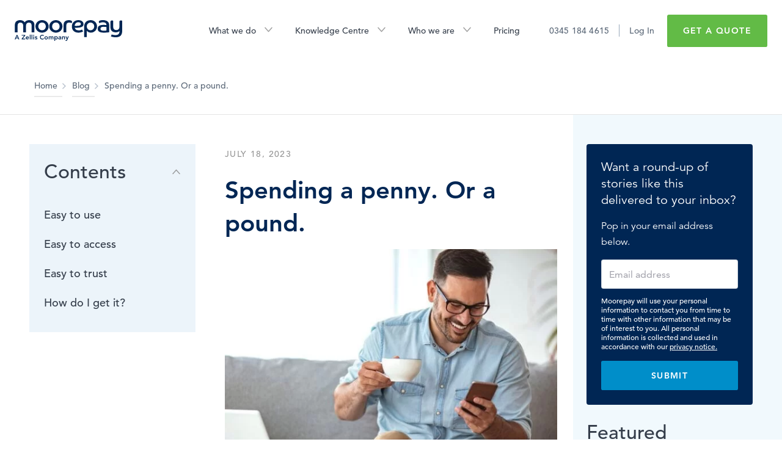

--- FILE ---
content_type: text/html; charset=UTF-8
request_url: https://www.moorepay.co.uk/blog/spending-a-penny-or-a-pound/
body_size: 29547
content:
<!doctype html>
<html lang="en-GB">

<head> 
  <meta charset="utf-8">
  <meta http-equiv="x-ua-compatible" content="ie=edge">

  <meta name="viewport" content="width=device-width, initial-scale=1, shrink-to-fit=no">

     
    <!-- Start VWO Async SmartCode (05-04-2024) -->
<link rel="preconnect" href="https://dev.visualwebsiteoptimizer.com" />
<script type='text/javascript' id='vwoCode'>
window._vwo_code || (function() {
var account_id=721637,
version=2.1,
settings_tolerance=3000,
hide_element='body',
hide_element_style = 'opacity:0 !important;filter:alpha(opacity=0) !important;background:none !important',
/* DO NOT EDIT BELOW THIS LINE */
f=false,w=window,d=document,v=d.querySelector('#vwoCode'),cK='_vwo_'+account_id+'_settings',cc={};try{var c=JSON.parse(localStorage.getItem('_vwo_'+account_id+'_config'));cc=c&&typeof c==='object'?c:{}}catch(e){}var stT=cc.stT==='session'?w.sessionStorage:w.localStorage;code={use_existing_jquery:function(){return typeof use_existing_jquery!=='undefined'?use_existing_jquery:undefined},library_tolerance:function(){return typeof library_tolerance!=='undefined'?library_tolerance:undefined},settings_tolerance:function(){return cc.sT||settings_tolerance},hide_element_style:function(){return'{'+(cc.hES||hide_element_style)+'}'},hide_element:function(){if(performance.getEntriesByName('first-contentful-paint')[0]){return''}return typeof cc.hE==='string'?cc.hE:hide_element},getVersion:function(){return version},finish:function(e){if(!f){f=true;var t=d.getElementById('_vis_opt_path_hides');if(t)t.parentNode.removeChild(t);if(e)(new Image).src='https://dev.visualwebsiteoptimizer.com/ee.gif?a='+account_id+e}},finished:function(){return f},addScript:function(e){var t=d.createElement('script');t.type='text/javascript';if(e.src){t.src=e.src}else{t.text=e.text}d.getElementsByTagName('head')[0].appendChild(t)},load:function(e,t){var i=this.getSettings(),n=d.createElement('script'),r=this;t=t||{};if(i){n.textContent=i;d.getElementsByTagName('head')[0].appendChild(n);if(!w.VWO||VWO.caE){stT.removeItem(cK);r.load(e)}}else{var o=new XMLHttpRequest;o.open('GET',e,true);o.withCredentials=!t.dSC;o.responseType=t.responseType||'text';o.onload=function(){if(t.onloadCb){return t.onloadCb(o,e)}if(o.status===200){_vwo_code.addScript({text:o.responseText})}else{_vwo_code.finish('&e=loading_failure:'+e)}};o.onerror=function(){if(t.onerrorCb){return t.onerrorCb(e)}_vwo_code.finish('&e=loading_failure:'+e)};o.send()}},getSettings:function(){try{var e=stT.getItem(cK);if(!e){return}e=JSON.parse(e);if(Date.now()>e.e){stT.removeItem(cK);return}return e.s}catch(e){return}},init:function(){if(d.URL.indexOf('__vwo_disable__')>-1)return;var e=this.settings_tolerance();w._vwo_settings_timer=setTimeout(function(){_vwo_code.finish();stT.removeItem(cK)},e);var t;if(this.hide_element()!=='body'){t=d.createElement('style');var i=this.hide_element(),n=i?i+this.hide_element_style():'',r=d.getElementsByTagName('head')[0];t.setAttribute('id','_vis_opt_path_hides');v&&t.setAttribute('nonce',v.nonce);t.setAttribute('type','text/css');if(t.styleSheet)t.styleSheet.cssText=n;else t.appendChild(d.createTextNode(n));r.appendChild(t)}else{t=d.getElementsByTagName('head')[0];var n=d.createElement('div');n.style.cssText='z-index: 2147483647 !important;position: fixed !important;left: 0 !important;top: 0 !important;width: 100% !important;height: 100% !important;background: white !important;';n.setAttribute('id','_vis_opt_path_hides');n.classList.add('_vis_hide_layer');t.parentNode.insertBefore(n,t.nextSibling)}var o='https://dev.visualwebsiteoptimizer.com/j.php?a='+account_id+'&u='+encodeURIComponent(d.URL)+'&vn='+version;if(w.location.search.indexOf('_vwo_xhr')!==-1){this.addScript({src:o})}else{this.load(o+'&x=true')}}};w._vwo_code=code;code.init();})();
</script>
<!--End VWO Async SmartCode -->

    <script src="https://webeo-web-content.s3-eu-west-1.amazonaws.com/scripts/compliance.webeo.js"></script>

<script>
    window.dataLayer = window.dataLayer || [];
    function gtag() {
        dataLayer.push(arguments);
    }
    gtag("consent", "default", {
        ad_storage: "denied",
        ad_user_data: "denied", 
        ad_personalization: "denied",
        analytics_storage: "denied",
        functionality_storage: "denied",
        personalization_storage: "denied",
        security_storage: "granted",
        wait_for_update: 2000,
    });
    gtag("set", "ads_data_redaction", true);
    gtag("set", "url_passthrough", true);
</script>



<!-- Google Tag Manager -->
<script>
    (function(w, d, s, l, i) {
        w[l] = w[l] || [];
        w[l].push({
            'gtm.start': new Date().getTime(),
            event: 'gtm.js'
        });
        var f = d.getElementsByTagName(s)[0],
            j = d.createElement(s),
            dl = l != 'dataLayer' ? '&l=' + l : '';
        j.async = true;
        j.src =
            'https://www.googletagmanager.com/gtm.js?id=' + i + dl;
        f.parentNode.insertBefore(j, f);
    })(window, document, 'script', 'dataLayer', 'GTM-P4ZKVS4');
    function gtag(){dataLayer.push(arguments);}
</script>
<!-- End Google Tag Manager -->

 <!-- Start cookieyes banner -->
 <script id="cookieyes" type="text/javascript" src="https://cdn-cookieyes.com/client_data/f86fc70c1f4889289efddace/script.js"></script>
 <!-- End cookieyes banner -->

<!-- UET -->
 <script>
function initializeUET() {
    (function(w,d,t,r,u){var f,n,i;w[u]=w[u]||[],f=function(){var o={ti:"20121591", enableAutoSpaTracking: true};o.q=w[u],w[u]=new UET(o),w[u].push("pageLoad")},n=d.createElement(t),n.src=r,n.async=1,n.onload=n.onreadystatechange=function(){var s=this.readyState;s&&s!=="loaded"&&s!=="complete"||(f(),n.onload=n.onreadystatechange=null)},i=d.getElementsByTagName(t)[0],i.parentNode.insertBefore(n,i)})(window,document,"script","//bat.bing.com/bat.js","uetq");
}
document.addEventListener('cookieyes_banner_load', (eventData) => {
    const data = eventData.detail;
    if (data.categories.advertisement) initializeUET();
    else document.addEventListener('cookieyes_consent_update', handleConsentUpdate);
});
function handleConsentUpdate(eventData) {
    const data = eventData.detail;
    if (data.accepted.includes("advertisement")) initializeUET();
}
</script>
<!-- End UET -->


 
    <!-- Start Lead Forensics / Webeo code -->
    <script type="text/javascript" src=https://secure.data-creativecompany.com/js/41794.js></script>
    <noscript><img src=https://secure.data-creativecompany.com/41794.png style="display:none;" /></noscript>
    <script>
        function track_load(docloc, doctit) {
            var trk_sw = escape(screen.width).substring(0, 6);
            var trk_sh = escape(screen.height).substring(0, 6);
            var trk_ref = escape(document.referrer).substring(0, 1100);
            var trk_tit = escape(doctit).substring(0, 200);
            trk_tit = trk_tit.replace(/%u00a 0/g, '');
            trk_tit = trk_tit.replace(/%u2122/g, '');
            trk_tit = trk_tit.replace(/%u[0-9][0-9][0-9][0-9]/g, '');
            var trk_loc = escape(docloc).substring(0, 200);
            var trk_agn = escape(navigator.appName).substring(0, 100);
            var trk_lng = window.navigator.userLanguage || window.navigator.language;
            var trk_agv = escape(navigator.userAgent + '.lfcd' + screen.colorDepth + '.lflng' + trk_lng).substring(0, 1000);
            var trk_dom = escape(document.domain).substring(0, 200);
            var trk_cookie = '';
            var trk_guid = 'xxxxxxxx-xxxx-4xxx-yxxx-xxxxxxxxxxxx'.replace(/[xy]/g, function(c) {
                var r = Math.random() * 16 | 0,
                    v = c == 'x' ? r : (r & 0x3 | 0x8);
                return v.toString(16);
            });
            var trk_img = 'https://secure.leadforensics.com/Track/Capture.aspx';
            var trk_link = trk_img + '?trk_user=' + trk_user + '&trk_sw=' + trk_sw + '&trk_sh=' + trk_sh + '&trk_ref=' + trk_ref + '&trk_tit=' + trk_tit + '&trk_loc=' + trk_loc + '&trk_agn=' + trk_agn + '&trk_agv=' + trk_agv + '&trk_dom=' + trk_dom + '&trk_guid=' + trk_guid + '&trk_cookie=NA';
            var preload = new Image();
            preload.src = trk_link;
        }
    </script>
    <!-- End Lead Forensics / Webeo code -->

    

  <meta name='robots' content='noindex, follow' />
	<style>img:is([sizes="auto" i], [sizes^="auto," i]) { contain-intrinsic-size: 3000px 1500px }</style>
	
	<!-- This site is optimized with the Yoast SEO plugin v26.0 - https://yoast.com/wordpress/plugins/seo/ -->
	<title>Spending a penny. Or a pound. | Moorepay</title>
	<meta name="description" content="Expenses. Littered with manual processes. Employees scrambling to find that crumpled receipt to submit on time. Level up the process with our expenses module!" />
	<meta property="og:locale" content="en_GB" />
	<meta property="og:type" content="article" />
	<meta property="og:title" content="Spending a penny. Or a pound. | Moorepay" />
	<meta property="og:description" content="Expenses. Littered with manual processes. Employees scrambling to find that crumpled receipt to submit on time. Level up the process with our expenses module!" />
	<meta property="og:url" content="https://www.moorepay.co.uk/blog/spending-a-penny-or-a-pound/" />
	<meta property="og:site_name" content="Moorepay" />
	<meta property="article:published_time" content="2023-07-18T09:24:02+00:00" />
	<meta property="article:modified_time" content="2024-10-29T10:17:08+00:00" />
	<meta property="og:image" content="https://www.moorepay.co.uk/app/uploads/2023/07/Tiny-Expenses-580-x-360-1.jpg" />
	<meta property="og:image:width" content="580" />
	<meta property="og:image:height" content="360" />
	<meta property="og:image:type" content="image/jpeg" />
	<meta name="author" content="Moorepay Product Marketing Team" />
	<meta name="twitter:card" content="summary_large_image" />
	<meta name="twitter:label1" content="Written by" />
	<meta name="twitter:data1" content="Moorepay Product Marketing Team" />
	<meta name="twitter:label2" content="Estimated reading time" />
	<meta name="twitter:data2" content="3 minutes" />
	<script type="application/ld+json" class="yoast-schema-graph">{"@context":"https://schema.org","@graph":[{"@type":"Article","@id":"https://www.moorepay.co.uk/blog/spending-a-penny-or-a-pound/#article","isPartOf":{"@id":"https://www.moorepay.co.uk/blog/spending-a-penny-or-a-pound/"},"author":{"name":"Moorepay Product Marketing Team","@id":"https://www.moorepay.co.uk/#/schema/person/2be7b1e8799cc0e9e91a5f3c8a2f92db"},"headline":"Spending a penny. Or a pound.","datePublished":"2023-07-18T09:24:02+00:00","dateModified":"2024-10-29T10:17:08+00:00","mainEntityOfPage":{"@id":"https://www.moorepay.co.uk/blog/spending-a-penny-or-a-pound/"},"wordCount":553,"commentCount":0,"publisher":{"@id":"https://www.moorepay.co.uk/#organization"},"image":{"@id":"https://www.moorepay.co.uk/blog/spending-a-penny-or-a-pound/#primaryimage"},"thumbnailUrl":"https://www.moorepay.co.uk/app/uploads/2023/07/Tiny-Expenses-580-x-360-1.jpg","articleSection":["HR","Product update"],"inLanguage":"en-GB","potentialAction":[{"@type":"CommentAction","name":"Comment","target":["https://www.moorepay.co.uk/blog/spending-a-penny-or-a-pound/#respond"]}]},{"@type":"WebPage","@id":"https://www.moorepay.co.uk/blog/spending-a-penny-or-a-pound/","url":"https://www.moorepay.co.uk/blog/spending-a-penny-or-a-pound/","name":"Spending a penny. Or a pound. | Moorepay","isPartOf":{"@id":"https://www.moorepay.co.uk/#website"},"primaryImageOfPage":{"@id":"https://www.moorepay.co.uk/blog/spending-a-penny-or-a-pound/#primaryimage"},"image":{"@id":"https://www.moorepay.co.uk/blog/spending-a-penny-or-a-pound/#primaryimage"},"thumbnailUrl":"https://www.moorepay.co.uk/app/uploads/2023/07/Tiny-Expenses-580-x-360-1.jpg","datePublished":"2023-07-18T09:24:02+00:00","dateModified":"2024-10-29T10:17:08+00:00","description":"Expenses. Littered with manual processes. Employees scrambling to find that crumpled receipt to submit on time. Level up the process with our expenses module!","breadcrumb":{"@id":"https://www.moorepay.co.uk/blog/spending-a-penny-or-a-pound/#breadcrumb"},"inLanguage":"en-GB","potentialAction":[{"@type":"ReadAction","target":["https://www.moorepay.co.uk/blog/spending-a-penny-or-a-pound/"]}]},{"@type":"ImageObject","inLanguage":"en-GB","@id":"https://www.moorepay.co.uk/blog/spending-a-penny-or-a-pound/#primaryimage","url":"https://www.moorepay.co.uk/app/uploads/2023/07/Tiny-Expenses-580-x-360-1.jpg","contentUrl":"https://www.moorepay.co.uk/app/uploads/2023/07/Tiny-Expenses-580-x-360-1.jpg","width":580,"height":360,"caption":"Spending a penny. Or a pound."},{"@type":"BreadcrumbList","@id":"https://www.moorepay.co.uk/blog/spending-a-penny-or-a-pound/#breadcrumb","itemListElement":[{"@type":"ListItem","position":1,"name":"Home","item":"https://www.moorepay.co.uk/"},{"@type":"ListItem","position":2,"name":"Blog","item":"https://www.moorepay.co.uk/blog/"},{"@type":"ListItem","position":3,"name":"Spending a penny. Or a pound."}]},{"@type":"WebSite","@id":"https://www.moorepay.co.uk/#website","url":"https://www.moorepay.co.uk/","name":"Moorepay","description":"Making payroll &amp; HR easy","publisher":{"@id":"https://www.moorepay.co.uk/#organization"},"potentialAction":[{"@type":"SearchAction","target":{"@type":"EntryPoint","urlTemplate":"https://www.moorepay.co.uk/?s={search_term_string}"},"query-input":{"@type":"PropertyValueSpecification","valueRequired":true,"valueName":"search_term_string"}}],"inLanguage":"en-GB"},{"@type":"Organization","@id":"https://www.moorepay.co.uk/#organization","name":"Moorepay","url":"https://www.moorepay.co.uk/","logo":{"@type":"ImageObject","inLanguage":"en-GB","@id":"https://www.moorepay.co.uk/#/schema/logo/image/","url":"https://www.moorepay.co.uk/app/uploads/2022/01/logo-3.svg","contentUrl":"https://www.moorepay.co.uk/app/uploads/2022/01/logo-3.svg","width":180,"height":36,"caption":"Moorepay"},"image":{"@id":"https://www.moorepay.co.uk/#/schema/logo/image/"}},{"@type":"Person","@id":"https://www.moorepay.co.uk/#/schema/person/2be7b1e8799cc0e9e91a5f3c8a2f92db","name":"Moorepay Product Marketing Team","image":{"@type":"ImageObject","inLanguage":"en-GB","@id":"https://www.moorepay.co.uk/#/schema/person/image/","url":"https://secure.gravatar.com/avatar/716919c2a638ba765b92301ecf472d4362cc8d047d0c9312307cecf7660b552d?s=96&d=mm&r=g","contentUrl":"https://secure.gravatar.com/avatar/716919c2a638ba765b92301ecf472d4362cc8d047d0c9312307cecf7660b552d?s=96&d=mm&r=g","caption":"Moorepay Product Marketing Team"}}]}</script>
	<!-- / Yoast SEO plugin. -->


<link rel='dns-prefetch' href='//widget.trustpilot.com' />
<link rel="alternate" type="application/rss+xml" title="Moorepay &raquo; Spending a penny. Or a pound. Comments Feed" href="https://www.moorepay.co.uk/blog/spending-a-penny-or-a-pound/feed/" />
<style id='classic-theme-styles-inline-css' type='text/css'>
/*! This file is auto-generated */
.wp-block-button__link{color:#fff;background-color:#32373c;border-radius:9999px;box-shadow:none;text-decoration:none;padding:calc(.667em + 2px) calc(1.333em + 2px);font-size:1.125em}.wp-block-file__button{background:#32373c;color:#fff;text-decoration:none}
</style>
<style id='global-styles-inline-css' type='text/css'>
:root{--wp--preset--aspect-ratio--square: 1;--wp--preset--aspect-ratio--4-3: 4/3;--wp--preset--aspect-ratio--3-4: 3/4;--wp--preset--aspect-ratio--3-2: 3/2;--wp--preset--aspect-ratio--2-3: 2/3;--wp--preset--aspect-ratio--16-9: 16/9;--wp--preset--aspect-ratio--9-16: 9/16;--wp--preset--color--black: #000000;--wp--preset--color--cyan-bluish-gray: #abb8c3;--wp--preset--color--white: #FFFFFF;--wp--preset--color--pale-pink: #f78da7;--wp--preset--color--vivid-red: #cf2e2e;--wp--preset--color--luminous-vivid-orange: #ff6900;--wp--preset--color--luminous-vivid-amber: #fcb900;--wp--preset--color--light-green-cyan: #7bdcb5;--wp--preset--color--vivid-green-cyan: #00d084;--wp--preset--color--pale-cyan-blue: #8ed1fc;--wp--preset--color--vivid-cyan-blue: #0693e3;--wp--preset--color--vivid-purple: #9b51e0;--wp--preset--color--primary: #002654;--wp--preset--color--secondary: #008EC9;--wp--preset--color--tertiary: #62bb46;--wp--preset--color--prussianblue: #002654;--wp--preset--color--pacificblue: #008EC9;--wp--preset--color--applegreen: #62bb46;--wp--preset--color--lightblue: #ecf4fa;--wp--preset--color--darkgrey: #5a6777;--wp--preset--color--eggblue: #18C3C3;--wp--preset--color--sunglow: #F0A224;--wp--preset--color--cerise: #D93D8F;--wp--preset--color--royalpurple: #6845A1;--wp--preset--color--monza: #D5002E;--wp--preset--color--paleblue: #F1F9FD;--wp--preset--color--palegreen: #F3FAF1;--wp--preset--color--palegrey: #F6F6F6;--wp--preset--color--darker-prussian: #001c3e;--wp--preset--color--darker-pacific: #006a96;--wp--preset--color--darker-apple: #498c34;--wp--preset--color--darker-monza: #bd052d;--wp--preset--color--darker-sunglow: #dc931f;--wp--preset--color--darker-cerise: #bf387f;--wp--preset--color--pale-eggblue: #EFFBFB;--wp--preset--color--pale-sunglow: #F3FAF1;--wp--preset--color--pale-cerise: #FCF1F7;--wp--preset--color--brand-facebook: #4267B2;--wp--preset--color--brand-linkedin: #0077B5;--wp--preset--color--brand-twitter: #1da1f2;--wp--preset--color--transparent: rgba(0,0,0,0);--wp--preset--color--font: #343D4A;--wp--preset--color--grey: #979797;--wp--preset--color--light-grey: #d8d8d8;--wp--preset--color--field-label: #6c6c6b;--wp--preset--color--field-input: #dde2e8;--wp--preset--gradient--vivid-cyan-blue-to-vivid-purple: linear-gradient(135deg,rgba(6,147,227,1) 0%,rgb(155,81,224) 100%);--wp--preset--gradient--light-green-cyan-to-vivid-green-cyan: linear-gradient(135deg,rgb(122,220,180) 0%,rgb(0,208,130) 100%);--wp--preset--gradient--luminous-vivid-amber-to-luminous-vivid-orange: linear-gradient(135deg,rgba(252,185,0,1) 0%,rgba(255,105,0,1) 100%);--wp--preset--gradient--luminous-vivid-orange-to-vivid-red: linear-gradient(135deg,rgba(255,105,0,1) 0%,rgb(207,46,46) 100%);--wp--preset--gradient--very-light-gray-to-cyan-bluish-gray: linear-gradient(135deg,rgb(238,238,238) 0%,rgb(169,184,195) 100%);--wp--preset--gradient--cool-to-warm-spectrum: linear-gradient(135deg,rgb(74,234,220) 0%,rgb(151,120,209) 20%,rgb(207,42,186) 40%,rgb(238,44,130) 60%,rgb(251,105,98) 80%,rgb(254,248,76) 100%);--wp--preset--gradient--blush-light-purple: linear-gradient(135deg,rgb(255,206,236) 0%,rgb(152,150,240) 100%);--wp--preset--gradient--blush-bordeaux: linear-gradient(135deg,rgb(254,205,165) 0%,rgb(254,45,45) 50%,rgb(107,0,62) 100%);--wp--preset--gradient--luminous-dusk: linear-gradient(135deg,rgb(255,203,112) 0%,rgb(199,81,192) 50%,rgb(65,88,208) 100%);--wp--preset--gradient--pale-ocean: linear-gradient(135deg,rgb(255,245,203) 0%,rgb(182,227,212) 50%,rgb(51,167,181) 100%);--wp--preset--gradient--electric-grass: linear-gradient(135deg,rgb(202,248,128) 0%,rgb(113,206,126) 100%);--wp--preset--gradient--midnight: linear-gradient(135deg,rgb(2,3,129) 0%,rgb(40,116,252) 100%);--wp--preset--font-size--small: 13px;--wp--preset--font-size--medium: 20px;--wp--preset--font-size--large: 36px;--wp--preset--font-size--x-large: 42px;--wp--preset--spacing--20: 0.44rem;--wp--preset--spacing--30: 0.67rem;--wp--preset--spacing--40: 1rem;--wp--preset--spacing--50: 1.5rem;--wp--preset--spacing--60: 2.25rem;--wp--preset--spacing--70: 3.38rem;--wp--preset--spacing--80: 5.06rem;--wp--preset--shadow--natural: 6px 6px 9px rgba(0, 0, 0, 0.2);--wp--preset--shadow--deep: 12px 12px 50px rgba(0, 0, 0, 0.4);--wp--preset--shadow--sharp: 6px 6px 0px rgba(0, 0, 0, 0.2);--wp--preset--shadow--outlined: 6px 6px 0px -3px rgba(255, 255, 255, 1), 6px 6px rgba(0, 0, 0, 1);--wp--preset--shadow--crisp: 6px 6px 0px rgba(0, 0, 0, 1);}:where(.is-layout-flex){gap: 0.5em;}:where(.is-layout-grid){gap: 0.5em;}body .is-layout-flex{display: flex;}.is-layout-flex{flex-wrap: wrap;align-items: center;}.is-layout-flex > :is(*, div){margin: 0;}body .is-layout-grid{display: grid;}.is-layout-grid > :is(*, div){margin: 0;}:where(.wp-block-columns.is-layout-flex){gap: 2em;}:where(.wp-block-columns.is-layout-grid){gap: 2em;}:where(.wp-block-post-template.is-layout-flex){gap: 1.25em;}:where(.wp-block-post-template.is-layout-grid){gap: 1.25em;}.has-black-color{color: var(--wp--preset--color--black) !important;}.has-cyan-bluish-gray-color{color: var(--wp--preset--color--cyan-bluish-gray) !important;}.has-white-color{color: var(--wp--preset--color--white) !important;}.has-pale-pink-color{color: var(--wp--preset--color--pale-pink) !important;}.has-vivid-red-color{color: var(--wp--preset--color--vivid-red) !important;}.has-luminous-vivid-orange-color{color: var(--wp--preset--color--luminous-vivid-orange) !important;}.has-luminous-vivid-amber-color{color: var(--wp--preset--color--luminous-vivid-amber) !important;}.has-light-green-cyan-color{color: var(--wp--preset--color--light-green-cyan) !important;}.has-vivid-green-cyan-color{color: var(--wp--preset--color--vivid-green-cyan) !important;}.has-pale-cyan-blue-color{color: var(--wp--preset--color--pale-cyan-blue) !important;}.has-vivid-cyan-blue-color{color: var(--wp--preset--color--vivid-cyan-blue) !important;}.has-vivid-purple-color{color: var(--wp--preset--color--vivid-purple) !important;}.has-black-background-color{background-color: var(--wp--preset--color--black) !important;}.has-cyan-bluish-gray-background-color{background-color: var(--wp--preset--color--cyan-bluish-gray) !important;}.has-white-background-color{background-color: var(--wp--preset--color--white) !important;}.has-pale-pink-background-color{background-color: var(--wp--preset--color--pale-pink) !important;}.has-vivid-red-background-color{background-color: var(--wp--preset--color--vivid-red) !important;}.has-luminous-vivid-orange-background-color{background-color: var(--wp--preset--color--luminous-vivid-orange) !important;}.has-luminous-vivid-amber-background-color{background-color: var(--wp--preset--color--luminous-vivid-amber) !important;}.has-light-green-cyan-background-color{background-color: var(--wp--preset--color--light-green-cyan) !important;}.has-vivid-green-cyan-background-color{background-color: var(--wp--preset--color--vivid-green-cyan) !important;}.has-pale-cyan-blue-background-color{background-color: var(--wp--preset--color--pale-cyan-blue) !important;}.has-vivid-cyan-blue-background-color{background-color: var(--wp--preset--color--vivid-cyan-blue) !important;}.has-vivid-purple-background-color{background-color: var(--wp--preset--color--vivid-purple) !important;}.has-black-border-color{border-color: var(--wp--preset--color--black) !important;}.has-cyan-bluish-gray-border-color{border-color: var(--wp--preset--color--cyan-bluish-gray) !important;}.has-white-border-color{border-color: var(--wp--preset--color--white) !important;}.has-pale-pink-border-color{border-color: var(--wp--preset--color--pale-pink) !important;}.has-vivid-red-border-color{border-color: var(--wp--preset--color--vivid-red) !important;}.has-luminous-vivid-orange-border-color{border-color: var(--wp--preset--color--luminous-vivid-orange) !important;}.has-luminous-vivid-amber-border-color{border-color: var(--wp--preset--color--luminous-vivid-amber) !important;}.has-light-green-cyan-border-color{border-color: var(--wp--preset--color--light-green-cyan) !important;}.has-vivid-green-cyan-border-color{border-color: var(--wp--preset--color--vivid-green-cyan) !important;}.has-pale-cyan-blue-border-color{border-color: var(--wp--preset--color--pale-cyan-blue) !important;}.has-vivid-cyan-blue-border-color{border-color: var(--wp--preset--color--vivid-cyan-blue) !important;}.has-vivid-purple-border-color{border-color: var(--wp--preset--color--vivid-purple) !important;}.has-vivid-cyan-blue-to-vivid-purple-gradient-background{background: var(--wp--preset--gradient--vivid-cyan-blue-to-vivid-purple) !important;}.has-light-green-cyan-to-vivid-green-cyan-gradient-background{background: var(--wp--preset--gradient--light-green-cyan-to-vivid-green-cyan) !important;}.has-luminous-vivid-amber-to-luminous-vivid-orange-gradient-background{background: var(--wp--preset--gradient--luminous-vivid-amber-to-luminous-vivid-orange) !important;}.has-luminous-vivid-orange-to-vivid-red-gradient-background{background: var(--wp--preset--gradient--luminous-vivid-orange-to-vivid-red) !important;}.has-very-light-gray-to-cyan-bluish-gray-gradient-background{background: var(--wp--preset--gradient--very-light-gray-to-cyan-bluish-gray) !important;}.has-cool-to-warm-spectrum-gradient-background{background: var(--wp--preset--gradient--cool-to-warm-spectrum) !important;}.has-blush-light-purple-gradient-background{background: var(--wp--preset--gradient--blush-light-purple) !important;}.has-blush-bordeaux-gradient-background{background: var(--wp--preset--gradient--blush-bordeaux) !important;}.has-luminous-dusk-gradient-background{background: var(--wp--preset--gradient--luminous-dusk) !important;}.has-pale-ocean-gradient-background{background: var(--wp--preset--gradient--pale-ocean) !important;}.has-electric-grass-gradient-background{background: var(--wp--preset--gradient--electric-grass) !important;}.has-midnight-gradient-background{background: var(--wp--preset--gradient--midnight) !important;}.has-small-font-size{font-size: var(--wp--preset--font-size--small) !important;}.has-medium-font-size{font-size: var(--wp--preset--font-size--medium) !important;}.has-large-font-size{font-size: var(--wp--preset--font-size--large) !important;}.has-x-large-font-size{font-size: var(--wp--preset--font-size--x-large) !important;}
:where(.wp-block-post-template.is-layout-flex){gap: 1.25em;}:where(.wp-block-post-template.is-layout-grid){gap: 1.25em;}
:where(.wp-block-columns.is-layout-flex){gap: 2em;}:where(.wp-block-columns.is-layout-grid){gap: 2em;}
:root :where(.wp-block-pullquote){font-size: 1.5em;line-height: 1.6;}
</style>
<link rel='stylesheet' id='tablepress-default-css' href='https://www.moorepay.co.uk/app/plugins/tablepress/css/build/default.css?x12211&amp;ver=3.2.3' type='text/css' media='all' />
<link rel='stylesheet' id='sage/externals.css-css' href='https://www.moorepay.co.uk/app/themes/moorepay/dist/styles/externals.css?x12211&amp;id=70f186ff5f52b971481f' type='text/css' media='all' />
<link rel='stylesheet' id='sage/app.css-css' href='https://www.moorepay.co.uk/app/themes/moorepay/dist/styles/app.css?x12211&amp;id=54e365cfe90cfa446b9a' type='text/css' media='all' />
<link rel='stylesheet' id='sage/libs/swiper.css-css' href='https://www.moorepay.co.uk/app/themes/moorepay/dist/styles/libs/swiper.css?x12211&amp;id=60470da056e2604434fc' type='text/css' media='all' />
<link rel='stylesheet' id='sage/pages/blog.css-css' href='https://www.moorepay.co.uk/app/themes/moorepay/dist/styles/pages/blog.css?x12211&amp;id=606f03968134c6e65c0a' type='text/css' media='all' />
<script type="text/javascript" src="https://www.moorepay.co.uk/wp/wp-includes/js/jquery/jquery.min.js?x12211&amp;ver=3.7.1" id="jquery-core-js"></script>
<link rel="https://api.w.org/" href="https://www.moorepay.co.uk/wp-json/" /><link rel="alternate" title="JSON" type="application/json" href="https://www.moorepay.co.uk/wp-json/wp/v2/posts/64146" /><link rel="EditURI" type="application/rsd+xml" title="RSD" href="https://www.moorepay.co.uk/wp/xmlrpc.php?rsd" />
<meta name="generator" content="WordPress 6.8.3" />
<link rel='shortlink' href='https://www.moorepay.co.uk/?p=64146' />
<link rel="alternate" title="oEmbed (JSON)" type="application/json+oembed" href="https://www.moorepay.co.uk/wp-json/oembed/1.0/embed?url=https%3A%2F%2Fwww.moorepay.co.uk%2Fblog%2Fspending-a-penny-or-a-pound%2F" />
<link rel="alternate" title="oEmbed (XML)" type="text/xml+oembed" href="https://www.moorepay.co.uk/wp-json/oembed/1.0/embed?url=https%3A%2F%2Fwww.moorepay.co.uk%2Fblog%2Fspending-a-penny-or-a-pound%2F&#038;format=xml" />
<!-- Stream WordPress user activity plugin v4.1.1 -->
<meta class="swiftype" content="https://www.moorepay.co.uk/app/uploads/2023/07/Tiny-Expenses-580-x-360-1-500x360.jpg" name="image" data-type="enum"><link rel="preload" href="https://www.moorepay.co.uk/app/themes/moorepay/dist/fonts/4b978f72-bb48-46c3-909a-2a8cd2f8819c.woff?x12211&amp;id=90a077ec58bf95eabf95" as="font" type="font/woff2" crossorigin>
<link rel="preload" href="https://www.moorepay.co.uk/app/themes/moorepay/dist/fonts/17b90ef5-b63f-457b-a981-503bb7afe3c0.woff2?id=f2eed286c76bd30d1b88" as="font" type="font/woff2" crossorigin>
<link rel="preload" href="https://www.moorepay.co.uk/app/themes/moorepay/dist/fonts/61bd362e-7162-46bd-b67e-28f366c4afbe.woff?x12211&amp;id=db02a5cdb562b5fcf679" as="font" type="font/woff2" crossorigin>
<link rel="preload" href="https://www.moorepay.co.uk/app/themes/moorepay/dist/fonts/065a6b14-b2cc-446e-9428-271c570df0d9.woff2?id=49e760291b510eb21240" as="font" type="font/woff2" crossorigin>
<link rel="preload" href="https://www.moorepay.co.uk/app/themes/moorepay/dist/fonts/65d75eb0-2601-4da5-a9a4-9ee67a470a59.woff?x12211&amp;id=7f8598aa18ffbf9b3a6b" as="font" type="font/woff2" crossorigin>
<link rel="preload" href="https://www.moorepay.co.uk/app/themes/moorepay/dist/fonts/b290e775-e0f9-4980-914b-a4c32a5e3e36.woff2?id=8bee24c5a56d4da5b2a0" as="font" type="font/woff2" crossorigin>
<link rel="preload" href="https://www.moorepay.co.uk/app/themes/moorepay/dist/fonts/c9aeeabd-dd65-491d-b4be-3e0db9ae47a0.woff?x12211&amp;id=843919b971c2a32b36b4" as="font" type="font/woff2" crossorigin>
<link rel="preload" href="https://www.moorepay.co.uk/app/themes/moorepay/dist/fonts/d513e15e-8f35-4129-ad05-481815e52625.woff2?id=c635277a77e977a4fa45" as="font" type="font/woff2" crossorigin>
<link rel="icon" href="https://www.moorepay.co.uk/app/uploads/2022/06/favicon-2.png?x12211" sizes="32x32" />
<link rel="icon" href="https://www.moorepay.co.uk/app/uploads/2022/06/favicon-2.png?x12211" sizes="192x192" />
<link rel="apple-touch-icon" href="https://www.moorepay.co.uk/app/uploads/2022/06/favicon-2.png?x12211" />
<meta name="msapplication-TileImage" content="https://www.moorepay.co.uk/app/uploads/2022/06/favicon-2.png" />
<style>.has-primary-color.has-text-color, .has-primary-color.has-inline-color { color: #002654; }.has-primary-background-color { background-color: #002654; }.has-secondary-color.has-text-color, .has-secondary-color.has-inline-color { color: #008EC9; }.has-secondary-background-color { background-color: #008EC9; }.has-tertiary-color.has-text-color, .has-tertiary-color.has-inline-color { color: #62bb46; }.has-tertiary-background-color { background-color: #62bb46; }.has-prussianblue-color.has-text-color, .has-prussianblue-color.has-inline-color { color: #002654; }.has-prussianblue-background-color { background-color: #002654; }.has-pacificblue-color.has-text-color, .has-pacificblue-color.has-inline-color { color: #008EC9; }.has-pacificblue-background-color { background-color: #008EC9; }.has-applegreen-color.has-text-color, .has-applegreen-color.has-inline-color { color: #62bb46; }.has-applegreen-background-color { background-color: #62bb46; }.has-lightblue-color.has-text-color, .has-lightblue-color.has-inline-color { color: #ecf4fa; }.has-lightblue-background-color { background-color: #ecf4fa; }.has-darkgrey-color.has-text-color, .has-darkgrey-color.has-inline-color { color: #5a6777; }.has-darkgrey-background-color { background-color: #5a6777; }.has-eggblue-color.has-text-color, .has-eggblue-color.has-inline-color { color: #18C3C3; }.has-eggblue-background-color { background-color: #18C3C3; }.has-sunglow-color.has-text-color, .has-sunglow-color.has-inline-color { color: #F0A224; }.has-sunglow-background-color { background-color: #F0A224; }.has-cerise-color.has-text-color, .has-cerise-color.has-inline-color { color: #D93D8F; }.has-cerise-background-color { background-color: #D93D8F; }.has-royalpurple-color.has-text-color, .has-royalpurple-color.has-inline-color { color: #6845A1; }.has-royalpurple-background-color { background-color: #6845A1; }.has-monza-color.has-text-color, .has-monza-color.has-inline-color { color: #D5002E; }.has-monza-background-color { background-color: #D5002E; }.has-paleblue-color.has-text-color, .has-paleblue-color.has-inline-color { color: #F1F9FD; }.has-paleblue-background-color { background-color: #F1F9FD; }.has-palegreen-color.has-text-color, .has-palegreen-color.has-inline-color { color: #F3FAF1; }.has-palegreen-background-color { background-color: #F3FAF1; }.has-palegrey-color.has-text-color, .has-palegrey-color.has-inline-color { color: #F6F6F6; }.has-palegrey-background-color { background-color: #F6F6F6; }.has-darker-prussian-color.has-text-color, .has-darker-prussian-color.has-inline-color { color: #001c3e; }.has-darker-prussian-background-color { background-color: #001c3e; }.has-darker-pacific-color.has-text-color, .has-darker-pacific-color.has-inline-color { color: #006a96; }.has-darker-pacific-background-color { background-color: #006a96; }.has-darker-apple-color.has-text-color, .has-darker-apple-color.has-inline-color { color: #498c34; }.has-darker-apple-background-color { background-color: #498c34; }.has-darker-monza-color.has-text-color, .has-darker-monza-color.has-inline-color { color: #bd052d; }.has-darker-monza-background-color { background-color: #bd052d; }.has-darker-sunglow-color.has-text-color, .has-darker-sunglow-color.has-inline-color { color: #dc931f; }.has-darker-sunglow-background-color { background-color: #dc931f; }.has-darker-cerise-color.has-text-color, .has-darker-cerise-color.has-inline-color { color: #bf387f; }.has-darker-cerise-background-color { background-color: #bf387f; }.has-pale-eggblue-color.has-text-color, .has-pale-eggblue-color.has-inline-color { color: #EFFBFB; }.has-pale-eggblue-background-color { background-color: #EFFBFB; }.has-pale-sunglow-color.has-text-color, .has-pale-sunglow-color.has-inline-color { color: #F3FAF1; }.has-pale-sunglow-background-color { background-color: #F3FAF1; }.has-pale-cerise-color.has-text-color, .has-pale-cerise-color.has-inline-color { color: #FCF1F7; }.has-pale-cerise-background-color { background-color: #FCF1F7; }.has-white-color.has-text-color, .has-white-color.has-inline-color { color: #FFFFFF; }.has-white-background-color { background-color: #FFFFFF; }.has-black-color.has-text-color, .has-black-color.has-inline-color { color: #000000; }.has-black-background-color { background-color: #000000; }.has-brand-facebook-color.has-text-color, .has-brand-facebook-color.has-inline-color { color: #4267B2; }.has-brand-facebook-background-color { background-color: #4267B2; }.has-brand-linkedin-color.has-text-color, .has-brand-linkedin-color.has-inline-color { color: #0077B5; }.has-brand-linkedin-background-color { background-color: #0077B5; }.has-brand-twitter-color.has-text-color, .has-brand-twitter-color.has-inline-color { color: #1da1f2; }.has-brand-twitter-background-color { background-color: #1da1f2; }.has-transparent-color.has-text-color, .has-transparent-color.has-inline-color { color: rgba(0,0,0,0); }.has-transparent-background-color { background-color: rgba(0,0,0,0); }.has-font-color.has-text-color, .has-font-color.has-inline-color { color: #343D4A; }.has-font-background-color { background-color: #343D4A; }.has-grey-color.has-text-color, .has-grey-color.has-inline-color { color: #979797; }.has-grey-background-color { background-color: #979797; }.has-light-grey-color.has-text-color, .has-light-grey-color.has-inline-color { color: #d8d8d8; }.has-light-grey-background-color { background-color: #d8d8d8; }.has-field-label-color.has-text-color, .has-field-label-color.has-inline-color { color: #6c6c6b; }.has-field-label-background-color { background-color: #6c6c6b; }.has-field-input-color.has-text-color, .has-field-input-color.has-inline-color { color: #dde2e8; }.has-field-input-background-color { background-color: #dde2e8; }</style></head>

<body class="wp-singular post-template-default single single-post postid-64146 single-format-standard wp-embed-responsive wp-theme-moorepay spending-a-penny-or-a-pound">

      
    <!-- Google Tag Manager (noscript) -->
<noscript><iframe src="https://www.googletagmanager.com/ns.html?id=GTM-P4ZKVS4" height="0" width="0" style="display:none;visibility:hidden"></iframe></noscript>
<!-- End Google Tag Manager (noscript) -->  
    
  <div id="app">
    <header class="banner transition duration-300 h-auto shadow-none flex z-70 w-full p-4 lg:py-0 lg:px-4 xl:px-6 sticky bg-white">
  <div class="flex flex-grow w-full items-center justify-between">

    
    <div class="banner__logo-holder flex items-center justify-center flex-1 ">
        <div class="mr-auto">
                            <a class="brand block" href="https://www.moorepay.co.uk/">
                    <svg class="h-auto w-32 lg:w-44" xmlns="http://www.w3.org/2000/svg" viewBox="0 0 484.76 95.1"><path class="purple" d="M.92 20.84a21.07 21.07 0 0 1 1.83-9.07 18.32 18.32 0 0 1 5-6.48 22.32 22.32 0 0 1 7.51-3.94A31.34 31.34 0 0 1 24.67 0a28 28 0 0 1 12 2.48 19.94 19.94 0 0 1 8.42 7.35 20.07 20.07 0 0 1 8.31-7.35A27 27 0 0 1 65.16 0a32 32 0 0 1 9.29 1.3 21.05 21.05 0 0 1 7.45 3.88 18.66 18.66 0 0 1 5 6.48 21.1 21.1 0 0 1 1.83 9.07v35H76.39V24.94q0-7.44-3.34-10.63T64 11.12a12.84 12.84 0 0 0-9.24 3.57Q51 18.24 51 26.24v29.48H38.71V26.24q0-8-3.73-11.55a12.82 12.82 0 0 0-9.23-3.57 12.72 12.72 0 0 0-9.07 3.24q-3.45 3.24-3.45 10.69v30.67H.92zM123.47 0a31.58 31.58 0 0 1 11.72 2.16 28.86 28.86 0 0 1 9.44 6 27.6 27.6 0 0 1 6.27 9.07 28.42 28.42 0 0 1 2.26 11.39 28.11 28.11 0 0 1-2.26 11.28 27.6 27.6 0 0 1-6.27 9.1 29.51 29.51 0 0 1-9.44 6 32.18 32.18 0 0 1-23.44 0 29.51 29.51 0 0 1-9.44-6A27.75 27.75 0 0 1 96 39.9a28.11 28.11 0 0 1-2.26-11.29A28.42 28.42 0 0 1 96 17.22a27.75 27.75 0 0 1 6.27-9.07 28.86 28.86 0 0 1 9.44-6A31.54 31.54 0 0 1 123.47 0m0 46.32a17 17 0 0 0 6.8-1.35 15.39 15.39 0 0 0 5.35-3.78 17.77 17.77 0 0 0 3.45-5.61 19 19 0 0 0 1.25-7 19.88 19.88 0 0 0-1.25-7.07 17.09 17.09 0 0 0-3.45-5.67 15.78 15.78 0 0 0-5.35-3.72 18 18 0 0 0-13.66 0 15.93 15.93 0 0 0-5.29 3.72 17.09 17.09 0 0 0-3.45 5.67 19.87 19.87 0 0 0-1.24 7.07 19 19 0 0 0 1.24 7 17.77 17.77 0 0 0 3.45 5.61 15.53 15.53 0 0 0 5.29 3.81 16.93 16.93 0 0 0 6.86 1.35M185.77 0a31.54 31.54 0 0 1 11.72 2.16 29 29 0 0 1 9.45 6 27.73 27.73 0 0 1 6.26 9.07 28.42 28.42 0 0 1 2.27 11.39 28.11 28.11 0 0 1-2.27 11.28 27.73 27.73 0 0 1-6.26 9.1 29.67 29.67 0 0 1-9.45 6 32.16 32.16 0 0 1-23.43 0 29.45 29.45 0 0 1-9.45-6 28 28 0 0 1-8.53-20.36 28.25 28.25 0 0 1 2.27-11.39 27.73 27.73 0 0 1 6.26-9.07 28.81 28.81 0 0 1 9.45-6A31.49 31.49 0 0 1 185.77 0m0 46.32a17 17 0 0 0 6.81-1.32 15.45 15.45 0 0 0 5.34-3.78 18 18 0 0 0 3.46-5.61 19.15 19.15 0 0 0 1.24-7 20.1 20.1 0 0 0-1.24-7.07 17.28 17.28 0 0 0-3.46-5.67 15.84 15.84 0 0 0-5.34-3.72 17 17 0 0 0-6.81-1.35 16.85 16.85 0 0 0-6.85 1.35 15.87 15.87 0 0 0-5.3 3.72 17.26 17.26 0 0 0-3.45 5.67 19.87 19.87 0 0 0-1.24 7.07 19 19 0 0 0 1.24 7 18 18 0 0 0 3.45 5.61 15.48 15.48 0 0 0 5.3 3.78 16.85 16.85 0 0 0 6.85 1.35M220.54 20.84q0-9.93 6.1-15.39T243.54 0a27.57 27.57 0 0 1 11.07 1.89q4.26 1.89 4.26 5.78a6.92 6.92 0 0 1-1 3.56 7.22 7.22 0 0 1-1.68 2.16 28.37 28.37 0 0 0-4.53-1.62 23 23 0 0 0-6.16-.76q-12.63 0-12.63 13.39v31.32h-12.33zM308.43 51.72c-.57.36-1.47.87-2.69 1.51a28.15 28.15 0 0 1-4.59 1.84 51.12 51.12 0 0 1-6.38 1.51 45.2 45.2 0 0 1-7.93.65 33.76 33.76 0 0 1-11.29-1.84 26.12 26.12 0 0 1-9.17-5.45 25.63 25.63 0 0 1-6.21-8.85 30.1 30.1 0 0 1-2.27-12 30.59 30.59 0 0 1 2.22-11.83A27.05 27.05 0 0 1 266.27 8a27.78 27.78 0 0 1 9.28-5.93A31.6 31.6 0 0 1 287.27 0a31.18 31.18 0 0 1 9.94 1.46 23 23 0 0 1 7.28 3.89 15.86 15.86 0 0 1 6 12.57 16.24 16.24 0 0 1-1.4 6.86 12.34 12.34 0 0 1-5 5.29 29.65 29.65 0 0 1-9.61 3.46 78.29 78.29 0 0 1-15.34 1.24c-1.44 0-2.79 0-4.05-.05s-2.61-.09-4.05-.17a13.44 13.44 0 0 0 5.35 8.91q4.49 3.4 12.79 3.4a29 29 0 0 0 5.19-.43 30 30 0 0 0 4.26-1.08 30.31 30.31 0 0 0 3.24-1.29l2-1zm-37.9-25.59c1.66.07 3.24.11 4.75.11h4.54a48.85 48.85 0 0 0 9.61-.76 19.42 19.42 0 0 0 5.72-1.94 6 6 0 0 0 2.7-2.7 7.91 7.91 0 0 0 .65-3.13 6.79 6.79 0 0 0-3.29-6.16 15.25 15.25 0 0 0-8.16-2.05 16.47 16.47 0 0 0-7 1.41 15.16 15.16 0 0 0-5.05 3.72 16.84 16.84 0 0 0-3.22 5.37 19.1 19.1 0 0 0-1.25 6.15M313.07 31.1a38 38 0 0 1 2.16-13.34 27.11 27.11 0 0 1 6-9.71 25.49 25.49 0 0 1 9.39-6 34.89 34.89 0 0 1 12.2-2 29.15 29.15 0 0 1 11.34 2.16 28.09 28.09 0 0 1 9 5.94 26.83 26.83 0 0 1 6 9.07 30 30 0 0 1 2.16 11.45 30.48 30.48 0 0 1-2.11 11.5A26.46 26.46 0 0 1 354.7 55a28.13 28.13 0 0 1-11 2.1 24.15 24.15 0 0 1-10.91-2.37 21.56 21.56 0 0 1-7.45-5.83v28.41h-12.27zM342 46.21a16.6 16.6 0 0 0 6.75-1.34 15.82 15.82 0 0 0 5.29-3.73 16.36 16.36 0 0 0 3.4-5.61 20.29 20.29 0 0 0 1.19-7 19.51 19.51 0 0 0-1.19-6.86 15.92 15.92 0 0 0-3.4-5.51 16.4 16.4 0 0 0-5.29-3.67 16.61 16.61 0 0 0-6.75-1.37 17.1 17.1 0 0 0-6.75 1.3 15.6 15.6 0 0 0-8.74 9 19.35 19.35 0 0 0-1.25 7.08 19.41 19.41 0 0 0 1.25 7 17.52 17.52 0 0 0 3.4 5.61 15.13 15.13 0 0 0 5.24 3.73 16.81 16.81 0 0 0 6.85 1.37M426.13 55.5c-.72.15-1.86.31-3.4.49s-3.37.36-5.46.54-4.43.34-7 .48-5.29.22-8.09.22a53.71 53.71 0 0 1-13.77-1.46 23.54 23.54 0 0 1-8.41-3.89 12.54 12.54 0 0 1-4.21-5.61 19.46 19.46 0 0 1-1.13-6.53A20.71 20.71 0 0 1 376 32a12.81 12.81 0 0 1 4.43-5.61 21.44 21.44 0 0 1 8-3.4 54.93 54.93 0 0 1 12.1-1.14q4.09 0 7.77.27c2.45.18 4.28.34 5.51.49a14 14 0 0 0-1.24-6.26 9.71 9.71 0 0 0-3.4-3.89 14.14 14.14 0 0 0-5.17-1.99 39.15 39.15 0 0 0-6.69-.54 28.47 28.47 0 0 0-9.88 1.41 20.07 20.07 0 0 0-4.92 2.37 13.39 13.39 0 0 1-1.78-2.05A5.92 5.92 0 0 1 379.59 8a6 6 0 0 1 .81-3 7 7 0 0 1 2.86-2.59 18.36 18.36 0 0 1 5.51-1.76 48.82 48.82 0 0 1 8.74-.65 50.79 50.79 0 0 1 11.61 1.24 25.57 25.57 0 0 1 9 3.94 18.22 18.22 0 0 1 5.88 7.13A24.64 24.64 0 0 1 426.13 23zm-12.21-24c-.71-.14-2.07-.36-4.05-.65a68.79 68.79 0 0 0-8.9-.43q-7.35 0-10.69 2.21t-3.35 7a8.84 8.84 0 0 0 .7 3.56 6.37 6.37 0 0 0 2.43 2.81 13.39 13.39 0 0 0 4.7 1.72 38.19 38.19 0 0 0 7.4.6 64.91 64.91 0 0 0 7.88-.38c1.94-.25 3.24-.45 3.88-.59zM432.06 7.24a5.23 5.23 0 0 1 1.73-4.32 7.31 7.31 0 0 1 4.75-1.41 12.72 12.72 0 0 1 3.62.49c1.11.32 1.85.56 2.21.7v28.83q0 6.38 3.4 10.15t10.53 3.78q6.58 0 10.37-3.83t3.78-11.29V7.24a5.22 5.22 0 0 1 1.72-4.32 7.31 7.31 0 0 1 4.75-1.41 12.67 12.67 0 0 1 3.62.49c1.12.32 1.86.56 2.22.7V50a36.62 36.62 0 0 1-2.05 13 22 22 0 0 1-14.91 13.83 41.5 41.5 0 0 1-11.8 1.56 62.55 62.55 0 0 1-8.09-.48q-3.68-.5-6.54-1.14c-1.9-.43-3.47-.84-4.69-1.24s-2.09-.7-2.59-.92q.86-2.27 1.62-4.59t1.5-4.58c.51.21 1.3.5 2.38.86a38.62 38.62 0 0 0 3.89 1q2.26.48 5.13.81a55.68 55.68 0 0 0 6.1.32 28.73 28.73 0 0 0 7.56-.92 12.81 12.81 0 0 0 5.73-3.15 14.85 14.85 0 0 0 3.56-6 29.83 29.83 0 0 0 1.21-9.36 14.61 14.61 0 0 1-6.77 5 26.24 26.24 0 0 1-10.09 1.89 30.58 30.58 0 0 1-9.61-1.45 21.38 21.38 0 0 1-7.56-4.22 19.11 19.11 0 0 1-4.92-6.85 23.56 23.56 0 0 1-1.78-9.4z"></path><path class="grey" d="M10.41 72l3.16 8.35H7.19zm-1.48-4.39L0 88.14h4.09l1.85-4.7h8.91l1.91 4.7h4.17l-8.84-20.53zM31.69 84.83l10.96-13.92H31.86v-3.3H47.2v3.3L36.16 84.83h11.22v3.31H31.69v-3.31zM60.46 79.79a3.26 3.26 0 0 0-1-2.42 3.56 3.56 0 0 0-2.58-.89 3.39 3.39 0 0 0-2.48.9 4 4 0 0 0-1.11 2.41zm-7.13 2.61a3.49 3.49 0 0 0 1.22 2.43 3.79 3.79 0 0 0 2.52.87 4.13 4.13 0 0 0 2.19-.54 6 6 0 0 0 1.55-1.34l2.49 1.88a7.09 7.09 0 0 1-2.72 2.15 8.14 8.14 0 0 1-3.16.63 8.3 8.3 0 0 1-3-.52 6.93 6.93 0 0 1-4-3.78 7.92 7.92 0 0 1 0-6 7.21 7.21 0 0 1 1.61-2.31 7.12 7.12 0 0 1 2.41-1.48 8.53 8.53 0 0 1 3-.52 6.73 6.73 0 0 1 2.65.51 5.82 5.82 0 0 1 2.06 1.46 6.81 6.81 0 0 1 1.33 2.37 9.93 9.93 0 0 1 .48 3.23v1zM67.8 66.22h3.48v21.92H67.8zM75.85 66.22h3.48v21.92h-3.48zM83.93 74.22h3.48v13.92h-3.48zm-.5-4.73a2 2 0 0 1 .63-1.49 2.11 2.11 0 0 1 1.58-.62 2.29 2.29 0 0 1 1.61.59 2 2 0 0 1 .65 1.49 2 2 0 0 1-.65 1.5 2.33 2.33 0 0 1-1.61.59 2.15 2.15 0 0 1-1.58-.55 2 2 0 0 1-.63-1.47M99.48 78.08a3.17 3.17 0 0 0-2.72-1.43 3 3 0 0 0-1.37.35 1.19 1.19 0 0 0-.66 1.13 1 1 0 0 0 .55.93 6 6 0 0 0 1.39.49c.56.14 1.16.28 1.81.42a7.25 7.25 0 0 1 1.81.67 4 4 0 0 1 1.4 1.23 3.76 3.76 0 0 1 .55 2.15 3.86 3.86 0 0 1-.54 2.1 4.26 4.26 0 0 1-1.39 1.38 6 6 0 0 1-1.93.75 9.74 9.74 0 0 1-2.14.23 9.19 9.19 0 0 1-3-.46 5.72 5.72 0 0 1-2.44-1.68l2.32-2.18a6.6 6.6 0 0 0 1.44 1.24 3.44 3.44 0 0 0 1.87.47 3.56 3.56 0 0 0 .78-.08 2.91 2.91 0 0 0 .79-.29 1.84 1.84 0 0 0 .56-.51 1.15 1.15 0 0 0 .22-.71 1.19 1.19 0 0 0-.55-1.07 5.15 5.15 0 0 0-1.39-.57c-.57-.14-1.17-.28-1.82-.4a7.28 7.28 0 0 1-1.81-.61 3.77 3.77 0 0 1-1.39-1.18 3.45 3.45 0 0 1-.55-2.08 4.05 4.05 0 0 1 .48-2A4.27 4.27 0 0 1 93 74.94a5.69 5.69 0 0 1 1.8-.81 8.19 8.19 0 0 1 4.81.22A4.51 4.51 0 0 1 101.8 76zM129.08 72.42a6.11 6.11 0 0 0-2.18-1.62 6 6 0 0 0-2.13-.41 7.07 7.07 0 0 0-2.89.57 6.61 6.61 0 0 0-2.22 1.56 7.15 7.15 0 0 0-1.43 2.34 8 8 0 0 0-.51 2.87 8.78 8.78 0 0 0 .51 3 7.17 7.17 0 0 0 1.43 2.41 6.55 6.55 0 0 0 2.22 1.59 6.91 6.91 0 0 0 2.89.58 5.27 5.27 0 0 0 2.42-.59 6.72 6.72 0 0 0 2.19-1.9l3 2.14a8.23 8.23 0 0 1-3.38 2.83 10.57 10.57 0 0 1-4.26.87 12.08 12.08 0 0 1-4.37-.77 9.77 9.77 0 0 1-5.67-5.55 11.46 11.46 0 0 1-.81-4.38 11.91 11.91 0 0 1 .81-4.48A10.07 10.07 0 0 1 117 70a10 10 0 0 1 3.42-2.18 11.87 11.87 0 0 1 4.37-.77 9.88 9.88 0 0 1 3.87.74 9.1 9.1 0 0 1 3.32 2.5zM137.89 81.18a4.57 4.57 0 0 0 .27 1.56 4 4 0 0 0 .82 1.34 4.11 4.11 0 0 0 1.29.93 4 4 0 0 0 1.71.34 4.11 4.11 0 0 0 1.71-.34 4.35 4.35 0 0 0 1.29-.93 3.82 3.82 0 0 0 .81-1.34 4.57 4.57 0 0 0 .27-1.56 4.67 4.67 0 0 0-.27-1.57 3.87 3.87 0 0 0-.81-1.33 4 4 0 0 0-1.29-.93A4.12 4.12 0 0 0 142 77a4 4 0 0 0-1.71.35 3.82 3.82 0 0 0-1.29.93 4.06 4.06 0 0 0-.82 1.33 4.67 4.67 0 0 0-.27 1.57m-3.48 0a7.47 7.47 0 0 1 .59-3 7.21 7.21 0 0 1 1.61-2.31 7.12 7.12 0 0 1 2.37-1.48 8.66 8.66 0 0 1 5.91 0 6.91 6.91 0 0 1 4 3.79 7.92 7.92 0 0 1 0 6 6.91 6.91 0 0 1-1.61 2.3 7.12 7.12 0 0 1-2.37 1.52 8.66 8.66 0 0 1-5.93 0 6.93 6.93 0 0 1-4-3.78 7.47 7.47 0 0 1-.59-3M153.23 74.22h3.3v2.17h.06a4.79 4.79 0 0 1 1.49-1.75 4.55 4.55 0 0 1 2.77-.77q3.27 0 4.35 2.58a4.9 4.9 0 0 1 1.89-2 5.54 5.54 0 0 1 2.69-.62 5.35 5.35 0 0 1 2.35.47 4 4 0 0 1 1.55 1.27 5.25 5.25 0 0 1 .86 1.9 10.14 10.14 0 0 1 .26 2.33v8.3h-3.48v-7.85a6.18 6.18 0 0 0-.12-1.25 3.06 3.06 0 0 0-.4-1 2.17 2.17 0 0 0-.79-.71 2.75 2.75 0 0 0-1.27-.26 2.81 2.81 0 0 0-1.38.31 2.6 2.6 0 0 0-.93.81 3.4 3.4 0 0 0-.52 1.16 5.3 5.3 0 0 0-.16 1.32v7.54h-3.48v-8.3a3.46 3.46 0 0 0-.55-2.07 2.1 2.1 0 0 0-1.83-.77 3.36 3.36 0 0 0-1.46.29 3 3 0 0 0-1 .79 3.07 3.07 0 0 0-.56 1.13 4.85 4.85 0 0 0-.18 1.33v7.6h-3.47zM190.75 81.18a4.4 4.4 0 0 0-.28-1.57 3.87 3.87 0 0 0-.81-1.33 3.92 3.92 0 0 0-1.29-.93 4.1 4.1 0 0 0-4.71.93 3.87 3.87 0 0 0-.81 1.33 4.4 4.4 0 0 0-.28 1.57 4.35 4.35 0 0 0 .28 1.56 3.82 3.82 0 0 0 .81 1.34A4.35 4.35 0 0 0 185 85a4.47 4.47 0 0 0 3.42 0 4.22 4.22 0 0 0 1.29-.93 3.82 3.82 0 0 0 .81-1.34 4.35 4.35 0 0 0 .28-1.56m-11.54-7h3.31v2.09a4.55 4.55 0 0 1 2-1.86 6.54 6.54 0 0 1 2.76-.58 7 7 0 0 1 2.87.57 6.29 6.29 0 0 1 2.2 1.61 6.67 6.67 0 0 1 1.37 2.32 8.9 8.9 0 0 1 .46 2.87 8.44 8.44 0 0 1-.49 2.87 7.18 7.18 0 0 1-1.38 2.32 6.4 6.4 0 0 1-4.86 2.11 6.6 6.6 0 0 1-1.74-.2 6 6 0 0 1-1.33-.52 5.19 5.19 0 0 1-1-.68 4.71 4.71 0 0 1-.66-.71h-.09v8.38h-3.48zM206.4 81.9h-.72q-.74 0-1.62.06a8.27 8.27 0 0 0-1.7.28 3.83 3.83 0 0 0-1.35.63 1.4 1.4 0 0 0-.55 1.18 1.41 1.41 0 0 0 .22.82 1.79 1.79 0 0 0 .56.57 2.32 2.32 0 0 0 .79.33 4.36 4.36 0 0 0 3.52-.75 3.15 3.15 0 0 0 .85-2.33zm.21 4.32h-.09a4.45 4.45 0 0 1-1.91 1.78 6 6 0 0 1-2.56.53 6.6 6.6 0 0 1-1.87-.26 4.87 4.87 0 0 1-1.62-.78 4.23 4.23 0 0 1-1.15-1.3 3.86 3.86 0 0 1-.43-1.83 4.2 4.2 0 0 1 .41-1.93 4 4 0 0 1 1.08-1.33 5.71 5.71 0 0 1 1.58-.86 11.65 11.65 0 0 1 1.87-.48 18.33 18.33 0 0 1 2-.2h2.73v-.38a2.27 2.27 0 0 0-.9-2 3.85 3.85 0 0 0-2.29-.65 5.4 5.4 0 0 0-2.06.39 5.2 5.2 0 0 0-1.65 1.06l-1.83-1.83a6.8 6.8 0 0 1 2.71-1.71 10.17 10.17 0 0 1 3.2-.52 8.19 8.19 0 0 1 2.5.33 5.76 5.76 0 0 1 1.68.86 3.88 3.88 0 0 1 1 1.2 6 6 0 0 1 .52 1.38 7.19 7.19 0 0 1 .19 1.35v9.14h-3.13zM214.12 74.22h3.3v2.23h.06a4.89 4.89 0 0 1 1.52-1.81 4.47 4.47 0 0 1 2.75-.77 5.47 5.47 0 0 1 2.37.47 4.47 4.47 0 0 1 1.58 1.21 4.91 4.91 0 0 1 .87 1.74 8.25 8.25 0 0 1 .26 2.06v8.79h-3.48v-7q0-.59-.06-1.29a4.78 4.78 0 0 0-.3-1.33 2.52 2.52 0 0 0-.77-1 2.2 2.2 0 0 0-1.42-.42 3.41 3.41 0 0 0-1.47.29 2.92 2.92 0 0 0-1 .79 3.09 3.09 0 0 0-.57 1.13 5.27 5.27 0 0 0-.17 1.33v7.6h-3.48zM228.91 74.22h3.83l3.88 9.65h.06l3.48-9.65h3.62l-6.58 16.9a11.2 11.2 0 0 1-.82 1.73 5.43 5.43 0 0 1-1.06 1.25 4.29 4.29 0 0 1-1.44.75 7.15 7.15 0 0 1-2 .25 10.39 10.39 0 0 1-2.66-.35l.43-3.13c.27.09.56.17.86.24a4 4 0 0 0 .91.1 4.09 4.09 0 0 0 1.07-.11 2 2 0 0 0 .74-.36 1.9 1.9 0 0 0 .51-.64c.14-.26.28-.58.44-.94l.66-1.66z"></path></svg>                </a>
                      </div>
    </div>

    
        <div class="items-center justify-center navigation-holder self-stretch hidden lg:flex lg:flex-1">
            <nav class="nav-primary flex w-full self-stretch">
                <div class="menu-main-menu-desktop-container"><ul id="menu-main-menu-desktop" class="nav h-full"><li  class="menu-item menu-item-type-post_type menu-item-object-page menu-item-home menu-item-has-children py-4 lg:py-6 m-0"><a  class="hover:text-secondary transition duration-300 text-sm"  href="https://www.moorepay.co.uk/">What we do</a>
<ul class="sub-menu__wrapper sub-menu bg-paleblue drop-down-mega-menu w-full fixed left-0 right-0 z-50 p-8 lg:p-12 opacity-0 pointer-events-none py-6 lg:py-8 menu-depth-1 list-none grid grid-cols-4 gap-8 lg:gap-10 xl:gap-12 px-0">
<li  class="menu-item menu-item-type-custom menu-item-object-custom menu-item-has-children sm-header list-none"><span  class="text-primary text-lg font-bold mb-3 block"  href="#">HR</span>
	<ul class="flex flex-col mx-0 space-y-0 menu-depth-2 list-none ">
<li  class="menu-item menu-item-type-post_type menu-item-object-page sm-link pt-3"><a  class="sm-mega-link relative transition duration-300 block w-full text-primary text-opacity-80 text-sm border-b border-prussianblue border-opacity-20 pb-2 hover:border-opacity-100 hover:text-opacity-100 hover:text-primary hover:border-prussianblue"  href="https://www.moorepay.co.uk/hr/">HR overview</a></li>
<li  class="menu-item menu-item-type-post_type menu-item-object-page sm-link pt-3"><a  class="sm-mega-link relative transition duration-300 block w-full text-primary text-opacity-80 text-sm border-b border-prussianblue border-opacity-20 pb-2 hover:border-opacity-100 hover:text-opacity-100 hover:text-primary hover:border-prussianblue"  href="https://www.moorepay.co.uk/hr-payroll/software/">HR &#038; Payroll Software</a></li>
<li  class="menu-item menu-item-type-post_type menu-item-object-page sm-link pt-3"><a  class="sm-mega-link relative transition duration-300 block w-full text-primary text-opacity-80 text-sm border-b border-prussianblue border-opacity-20 pb-2 hover:border-opacity-100 hover:text-opacity-100 hover:text-primary hover:border-prussianblue"  href="https://www.moorepay.co.uk/hr/software/">HR Software</a></li>
<li  class="menu-item menu-item-type-post_type menu-item-object-page sm-link pt-3"><a  class="sm-mega-link relative transition duration-300 block w-full text-primary text-opacity-80 text-sm border-b border-prussianblue border-opacity-20 pb-2 hover:border-opacity-100 hover:text-opacity-100 hover:text-primary hover:border-prussianblue"  href="https://www.moorepay.co.uk/hr/services/">HR Services</a></li>
<li  class="menu-item menu-item-type-post_type menu-item-object-page sm-link pt-3"><a  class="sm-mega-link relative transition duration-300 block w-full text-primary text-opacity-80 text-sm border-b border-prussianblue border-opacity-20 pb-2 hover:border-opacity-100 hover:text-opacity-100 hover:text-primary hover:border-prussianblue"  href="https://www.moorepay.co.uk/hr/services/erb-consultancy/">Employment Rights Bill Consultancy</a></li>
<li  class="menu-item menu-item-type-post_type menu-item-object-page sm-link pt-3"><a  class="sm-mega-link relative transition duration-300 block w-full text-primary text-opacity-80 text-sm border-b border-prussianblue border-opacity-20 pb-2 hover:border-opacity-100 hover:text-opacity-100 hover:text-primary hover:border-prussianblue"  href="https://www.moorepay.co.uk/hr/services/health-safety-services/">Health &#038; Safety Services</a></li>
</ul></li>
<li  class="menu-item menu-item-type-custom menu-item-object-custom menu-item-has-children sm-header list-none"><span  class="text-primary text-lg font-bold mb-3 block"  href="#">Payroll</span>
	<ul class="flex flex-col mx-0 space-y-0 menu-depth-2 list-none ">
<li  class="menu-item menu-item-type-post_type menu-item-object-page sm-link pt-3"><a  class="sm-mega-link relative transition duration-300 block w-full text-primary text-opacity-80 text-sm border-b border-prussianblue border-opacity-20 pb-2 hover:border-opacity-100 hover:text-opacity-100 hover:text-primary hover:border-prussianblue"  href="https://www.moorepay.co.uk/payroll/">Payroll overview</a></li>
<li  class="menu-item menu-item-type-post_type menu-item-object-page sm-link pt-3"><a  class="sm-mega-link relative transition duration-300 block w-full text-primary text-opacity-80 text-sm border-b border-prussianblue border-opacity-20 pb-2 hover:border-opacity-100 hover:text-opacity-100 hover:text-primary hover:border-prussianblue"  href="https://www.moorepay.co.uk/payroll/software/">Payroll Software</a></li>
<li  class="menu-item menu-item-type-post_type menu-item-object-page sm-link pt-3"><a  class="sm-mega-link relative transition duration-300 block w-full text-primary text-opacity-80 text-sm border-b border-prussianblue border-opacity-20 pb-2 hover:border-opacity-100 hover:text-opacity-100 hover:text-primary hover:border-prussianblue"  href="https://www.moorepay.co.uk/payroll/outsourcing/">Payroll Outsourcing</a></li>
<li  class="menu-item menu-item-type-post_type menu-item-object-page sm-link pt-3"><a  class="sm-mega-link relative transition duration-300 block w-full text-primary text-opacity-80 text-sm border-b border-prussianblue border-opacity-20 pb-2 hover:border-opacity-100 hover:text-opacity-100 hover:text-primary hover:border-prussianblue"  href="https://www.moorepay.co.uk/payroll/outsourcing/emergency-payroll-service/">Emergency Payroll Services</a></li>
</ul></li>
<li  class="menu-item menu-item-type-custom menu-item-object-custom menu-item-has-children sm-header list-none"><span  class="text-primary text-lg font-bold mb-3 block"  href="#">Add-on modules</span>
	<ul class="flex flex-col mx-0 space-y-0 menu-depth-2 list-none ">
<li  class="menu-item menu-item-type-post_type menu-item-object-page sm-link pt-3"><a  class="sm-mega-link relative transition duration-300 block w-full text-primary text-opacity-80 text-sm border-b border-prussianblue border-opacity-20 pb-2 hover:border-opacity-100 hover:text-opacity-100 hover:text-primary hover:border-prussianblue"  href="https://www.moorepay.co.uk/hr/software/people-analytics/">People Analytics</a></li>
<li  class="menu-item menu-item-type-post_type menu-item-object-page sm-link pt-3"><a  class="sm-mega-link relative transition duration-300 block w-full text-primary text-opacity-80 text-sm border-b border-prussianblue border-opacity-20 pb-2 hover:border-opacity-100 hover:text-opacity-100 hover:text-primary hover:border-prussianblue"  href="https://www.moorepay.co.uk/hr/software/performance-management/">Performance Management</a></li>
<li  class="menu-item menu-item-type-post_type menu-item-object-page sm-link pt-3"><a  class="sm-mega-link relative transition duration-300 block w-full text-primary text-opacity-80 text-sm border-b border-prussianblue border-opacity-20 pb-2 hover:border-opacity-100 hover:text-opacity-100 hover:text-primary hover:border-prussianblue"  href="https://www.moorepay.co.uk/hr/software/recruitment/">Recruitment</a></li>
<li  class="menu-item menu-item-type-post_type menu-item-object-page sm-link pt-3"><a  class="sm-mega-link relative transition duration-300 block w-full text-primary text-opacity-80 text-sm border-b border-prussianblue border-opacity-20 pb-2 hover:border-opacity-100 hover:text-opacity-100 hover:text-primary hover:border-prussianblue"  href="https://www.moorepay.co.uk/hr/software/employee-engagement/">Employee Engagement</a></li>
<li  class="menu-item menu-item-type-post_type menu-item-object-page sm-link pt-3"><a  class="sm-mega-link relative transition duration-300 block w-full text-primary text-opacity-80 text-sm border-b border-prussianblue border-opacity-20 pb-2 hover:border-opacity-100 hover:text-opacity-100 hover:text-primary hover:border-prussianblue"  href="https://www.moorepay.co.uk/hr/software/employee-benefits/">Employee Benefits</a></li>
<li  class="menu-item menu-item-type-post_type menu-item-object-page sm-link pt-3"><a  class="sm-mega-link relative transition duration-300 block w-full text-primary text-opacity-80 text-sm border-b border-prussianblue border-opacity-20 pb-2 hover:border-opacity-100 hover:text-opacity-100 hover:text-primary hover:border-prussianblue"  href="https://www.moorepay.co.uk/hr/software/employee-discounts/">Employee Discounts</a></li>
<li  class="menu-item menu-item-type-post_type menu-item-object-page sm-link pt-3"><a  class="sm-mega-link relative transition duration-300 block w-full text-primary text-opacity-80 text-sm border-b border-prussianblue border-opacity-20 pb-2 hover:border-opacity-100 hover:text-opacity-100 hover:text-primary hover:border-prussianblue"  href="https://www.moorepay.co.uk/hr/software/time-attendance/">Time &#038; Attendance</a></li>
<li  class="menu-item menu-item-type-post_type menu-item-object-page sm-link pt-3"><a  class="sm-mega-link relative transition duration-300 block w-full text-primary text-opacity-80 text-sm border-b border-prussianblue border-opacity-20 pb-2 hover:border-opacity-100 hover:text-opacity-100 hover:text-primary hover:border-prussianblue"  href="https://www.moorepay.co.uk/hr/software/expense-management/">Expense Management</a></li>
</ul></li>
<li><div ><div class="menu__ad flex flex-col text-center bg-gradient-to-br from-primary to-secondary p-5 lg:p-6 xl:p-7 flex-1 rounded justify-center items-center">
    <div id="menu-ad-1">
                <img width="345" height="300" src="https://www.moorepay.co.uk/app/uploads/2025/01/Quote-Page-c-600-copy.png?x12211" class="attachment-full size-full" alt="All-in-One HR and Payroll Software features" decoding="async" srcset="https://www.moorepay.co.uk/app/uploads/2025/01/Quote-Page-c-600-copy.png 345w, https://www.moorepay.co.uk/app/uploads/2025/01/Quote-Page-c-600-copy-300x261.png 300w" sizes="(max-width: 345px) 100vw, 345px" />
                        <h2 class="mb-3 mt-3 text-white text-xl lg:text-2xl font-extrabold"><a class="text-white no-underline hover:text-white" href="https://www.moorepay.co.uk/hr-payroll/software/">Expert software for #1 reputation</a></h2>
                        <a href="https://www.moorepay.co.uk/hr-payroll/software/" class="button button--secondary text-center w-auto">Hr & Payroll Software</a>
            </div>

</div></div></li></ul></li>
<li  class="menu-item menu-item-type-post_type menu-item-object-page menu-item-has-children py-4 lg:py-6 m-0"><a  class="hover:text-secondary transition duration-300 text-sm"  href="https://www.moorepay.co.uk/knowledge-centre/">Knowledge Centre</a>
<ul class="sub-menu__wrapper sub-menu bg-paleblue drop-down-mega-menu w-full fixed left-0 right-0 z-50 p-8 lg:p-12 opacity-0 pointer-events-none py-6 lg:py-8 menu-depth-1 list-none grid grid-cols-4 gap-8 lg:gap-10 xl:gap-12 px-0">
<li  class="menu-item menu-item-type-custom menu-item-object-custom menu-item-has-children sm-header list-none"><span  class="text-primary text-lg font-bold mb-3 block"  href="#">Knowledge Centre</span>
	<ul class="flex flex-col mx-0 space-y-0 menu-depth-2 list-none ">
<li  class="menu-item menu-item-type-post_type menu-item-object-page sm-link pt-3"><a  class="sm-mega-link relative transition duration-300 block w-full text-primary text-opacity-80 text-sm border-b border-prussianblue border-opacity-20 pb-2 hover:border-opacity-100 hover:text-opacity-100 hover:text-primary hover:border-prussianblue"  href="https://www.moorepay.co.uk/knowledge-centre/">Search the Knowledge Centre</a></li>
<li  class="menu-item menu-item-type-custom menu-item-object-custom sm-link pt-3"><a  class="sm-mega-link relative transition duration-300 block w-full text-primary text-opacity-80 text-sm border-b border-prussianblue border-opacity-20 pb-2 hover:border-opacity-100 hover:text-opacity-100 hover:text-primary hover:border-prussianblue"  href="https://www.moorepay.co.uk/resources/webinars">Webinars</a></li>
<li  class="menu-item menu-item-type-post_type menu-item-object-page current_page_parent sm-link pt-3"><a  class="sm-mega-link relative transition duration-300 block w-full text-primary text-opacity-80 text-sm border-b border-prussianblue border-opacity-20 pb-2 hover:border-opacity-100 hover:text-opacity-100 hover:text-primary hover:border-prussianblue"  href="https://www.moorepay.co.uk/blog/">Blog</a></li>
<li  class="menu-item menu-item-type-custom menu-item-object-custom sm-link pt-3"><a  class="sm-mega-link relative transition duration-300 block w-full text-primary text-opacity-80 text-sm border-b border-prussianblue border-opacity-20 pb-2 hover:border-opacity-100 hover:text-opacity-100 hover:text-primary hover:border-prussianblue"  href="https://www.moorepay.co.uk/resources/guides">Guides</a></li>
<li  class="menu-item menu-item-type-custom menu-item-object-custom sm-link pt-3"><a  class="sm-mega-link relative transition duration-300 block w-full text-primary text-opacity-80 text-sm border-b border-prussianblue border-opacity-20 pb-2 hover:border-opacity-100 hover:text-opacity-100 hover:text-primary hover:border-prussianblue"  href="https://www.moorepay.co.uk/resources/templates">Templates</a></li>
<li  class="menu-item menu-item-type-custom menu-item-object-custom sm-link pt-3"><a  class="sm-mega-link relative transition duration-300 block w-full text-primary text-opacity-80 text-sm border-b border-prussianblue border-opacity-20 pb-2 hover:border-opacity-100 hover:text-opacity-100 hover:text-primary hover:border-prussianblue"  href="https://www.moorepay.co.uk/resources/brochures">Brochures</a></li>
<li  class="menu-item menu-item-type-custom menu-item-object-custom sm-link pt-3"><a  class="sm-mega-link relative transition duration-300 block w-full text-primary text-opacity-80 text-sm border-b border-prussianblue border-opacity-20 pb-2 hover:border-opacity-100 hover:text-opacity-100 hover:text-primary hover:border-prussianblue"  href="https://www.moorepay.co.uk/knowledge-centre/all-topics/">Browse by topic</a></li>
<li  class="menu-item menu-item-type-custom menu-item-object-custom sm-link pt-3"><a  class="sm-mega-link relative transition duration-300 block w-full text-primary text-opacity-80 text-sm border-b border-prussianblue border-opacity-20 pb-2 hover:border-opacity-100 hover:text-opacity-100 hover:text-primary hover:border-prussianblue"  href="https://www2.moorepay.co.uk/subscribe">Sign up for updates</a></li>
</ul></li>
<li  class="menu-item menu-item-type-custom menu-item-object-custom menu-item-has-children sm-header list-none"><span  class="text-primary text-lg font-bold mb-3 block"  href="#">Stay compliant</span>
	<ul class="flex flex-col mx-0 space-y-0 menu-depth-2 list-none ">
<li  class="menu-item menu-item-type-post_type menu-item-object-page sm-link pt-3"><a  class="sm-mega-link relative transition duration-300 block w-full text-primary text-opacity-80 text-sm border-b border-prussianblue border-opacity-20 pb-2 hover:border-opacity-100 hover:text-opacity-100 hover:text-primary hover:border-prussianblue"  href="https://www.moorepay.co.uk/payroll-hr-rates/">Payroll &#038; HR rates</a></li>
<li  class="menu-item menu-item-type-post_type menu-item-object-page sm-link pt-3"><a  class="sm-mega-link relative transition duration-300 block w-full text-primary text-opacity-80 text-sm border-b border-prussianblue border-opacity-20 pb-2 hover:border-opacity-100 hover:text-opacity-100 hover:text-primary hover:border-prussianblue"  href="https://www.moorepay.co.uk/employment-legislation/">HR legislation</a></li>
<li  class="menu-item menu-item-type-post_type menu-item-object-page sm-link pt-3"><a  class="sm-mega-link relative transition duration-300 block w-full text-primary text-opacity-80 text-sm border-b border-prussianblue border-opacity-20 pb-2 hover:border-opacity-100 hover:text-opacity-100 hover:text-primary hover:border-prussianblue"  href="https://www.moorepay.co.uk/payroll-legislation/">Payroll legislation</a></li>
<li  class="menu-item menu-item-type-custom menu-item-object-custom sm-link pt-3"><a  class="sm-mega-link relative transition duration-300 block w-full text-primary text-opacity-80 text-sm border-b border-prussianblue border-opacity-20 pb-2 hover:border-opacity-100 hover:text-opacity-100 hover:text-primary hover:border-prussianblue"  href="https://www.moorepay.co.uk/resource/payroll-compliance-kit">Payroll Compliance Kit</a></li>
<li  class="menu-item menu-item-type-custom menu-item-object-custom sm-link pt-3"><a  class="sm-mega-link relative transition duration-300 block w-full text-primary text-opacity-80 text-sm border-b border-prussianblue border-opacity-20 pb-2 hover:border-opacity-100 hover:text-opacity-100 hover:text-primary hover:border-prussianblue"  href="https://www.moorepay.co.uk/resource/hr-compliance-kit/">HR Compliance Kit</a></li>
</ul></li>
<li  class="menu-item menu-item-type-custom menu-item-object-custom menu-item-has-children sm-header list-none"><span  class="text-primary text-lg font-bold mb-3 block"  href="#">Ultimate guides</span>
	<ul class="flex flex-col mx-0 space-y-0 menu-depth-2 list-none ">
<li  class="menu-item menu-item-type-post_type menu-item-object-page sm-link pt-3"><a  class="sm-mega-link relative transition duration-300 block w-full text-primary text-opacity-80 text-sm border-b border-prussianblue border-opacity-20 pb-2 hover:border-opacity-100 hover:text-opacity-100 hover:text-primary hover:border-prussianblue"  href="https://www.moorepay.co.uk/the-ultimate-guide-to-hr-software/">HR software</a></li>
<li  class="menu-item menu-item-type-post_type menu-item-object-page sm-link pt-3"><a  class="sm-mega-link relative transition duration-300 block w-full text-primary text-opacity-80 text-sm border-b border-prussianblue border-opacity-20 pb-2 hover:border-opacity-100 hover:text-opacity-100 hover:text-primary hover:border-prussianblue"  href="https://www.moorepay.co.uk/ultimate-guide-to-hrms/">HRMS</a></li>
<li  class="menu-item menu-item-type-post_type menu-item-object-page sm-link pt-3"><a  class="sm-mega-link relative transition duration-300 block w-full text-primary text-opacity-80 text-sm border-b border-prussianblue border-opacity-20 pb-2 hover:border-opacity-100 hover:text-opacity-100 hover:text-primary hover:border-prussianblue"  href="https://www.moorepay.co.uk/the-ultimate-guide-to-payroll-outsourcing/">Payroll outsourcing</a></li>
<li  class="menu-item menu-item-type-post_type menu-item-object-page sm-link pt-3"><a  class="sm-mega-link relative transition duration-300 block w-full text-primary text-opacity-80 text-sm border-b border-prussianblue border-opacity-20 pb-2 hover:border-opacity-100 hover:text-opacity-100 hover:text-primary hover:border-prussianblue"  href="https://www.moorepay.co.uk/the-ultimate-guide-to-payroll-software/">Payroll software</a></li>
<li  class="menu-item menu-item-type-post_type menu-item-object-page sm-link pt-3"><a  class="sm-mega-link relative transition duration-300 block w-full text-primary text-opacity-80 text-sm border-b border-prussianblue border-opacity-20 pb-2 hover:border-opacity-100 hover:text-opacity-100 hover:text-primary hover:border-prussianblue"  href="https://www.moorepay.co.uk/the-ultimate-guide-to-employee-absence/">Employee absence</a></li>
<li  class="menu-item menu-item-type-post_type menu-item-object-page sm-link pt-3"><a  class="sm-mega-link relative transition duration-300 block w-full text-primary text-opacity-80 text-sm border-b border-prussianblue border-opacity-20 pb-2 hover:border-opacity-100 hover:text-opacity-100 hover:text-primary hover:border-prussianblue"  href="https://www.moorepay.co.uk/the-ultimate-guide-to-maternity/">Maternity</a></li>
<li  class="menu-item menu-item-type-post_type menu-item-object-page sm-link pt-3"><a  class="sm-mega-link relative transition duration-300 block w-full text-primary text-opacity-80 text-sm border-b border-prussianblue border-opacity-20 pb-2 hover:border-opacity-100 hover:text-opacity-100 hover:text-primary hover:border-prussianblue"  href="https://www.moorepay.co.uk/the-ultimate-guide-to-flexible-working/">Flexible working</a></li>
<li  class="menu-item menu-item-type-post_type menu-item-object-page sm-link pt-3"><a  class="sm-mega-link relative transition duration-300 block w-full text-primary text-opacity-80 text-sm border-b border-prussianblue border-opacity-20 pb-2 hover:border-opacity-100 hover:text-opacity-100 hover:text-primary hover:border-prussianblue"  href="https://www.moorepay.co.uk/the-ultimate-guide-to-redundancy/">Redundancy</a></li>
</ul></li>
<li  class="menu-item menu-item-type-custom menu-item-object-custom menu-item-has-children sm-header list-none"><span  class="text-primary text-lg font-bold mb-3 block"  href="https://www.moorepay.co.uk/resources/guides/">Global reports</span>
	<ul class="flex flex-col mx-0 space-y-0 menu-depth-2 list-none ">
<li  class="menu-item menu-item-type-post_type menu-item-object-page sm-link pt-3"><a  class="sm-mega-link relative transition duration-300 block w-full text-primary text-opacity-80 text-sm border-b border-prussianblue border-opacity-20 pb-2 hover:border-opacity-100 hover:text-opacity-100 hover:text-primary hover:border-prussianblue"  href="https://www.moorepay.co.uk/global-sick-leave-report-2025-ultimate-guide/">Sick pay</a></li>
<li  class="menu-item menu-item-type-post_type menu-item-object-page sm-link pt-3"><a  class="sm-mega-link relative transition duration-300 block w-full text-primary text-opacity-80 text-sm border-b border-prussianblue border-opacity-20 pb-2 hover:border-opacity-100 hover:text-opacity-100 hover:text-primary hover:border-prussianblue"  href="https://www.moorepay.co.uk/the-ultimate-guide-to-top-companies-employee-retention-2025/">Employee retention</a></li>
<li  class="menu-item menu-item-type-post_type menu-item-object-page sm-link pt-3"><a  class="sm-mega-link relative transition duration-300 block w-full text-primary text-opacity-80 text-sm border-b border-prussianblue border-opacity-20 pb-2 hover:border-opacity-100 hover:text-opacity-100 hover:text-primary hover:border-prussianblue"  href="https://www.moorepay.co.uk/the-ultimate-guide-to-global-maternity-leave/">Maternity leave</a></li>
<li  class="menu-item menu-item-type-post_type menu-item-object-page sm-link pt-3"><a  class="sm-mega-link relative transition duration-300 block w-full text-primary text-opacity-80 text-sm border-b border-prussianblue border-opacity-20 pb-2 hover:border-opacity-100 hover:text-opacity-100 hover:text-primary hover:border-prussianblue"  href="https://www.moorepay.co.uk/the-ultimate-guide-to-global-minimum-wages/">Minimum wage</a></li>
<li  class="menu-item menu-item-type-post_type menu-item-object-page sm-link pt-3"><a  class="sm-mega-link relative transition duration-300 block w-full text-primary text-opacity-80 text-sm border-b border-prussianblue border-opacity-20 pb-2 hover:border-opacity-100 hover:text-opacity-100 hover:text-primary hover:border-prussianblue"  href="https://www.moorepay.co.uk/the-ultimate-guide-to-countries-with-the-most-paid-time-off/">Paid time off</a></li>
<li  class="menu-item menu-item-type-custom menu-item-object-custom sm-link pt-3"><a  class="sm-mega-link relative transition duration-300 block w-full text-primary text-opacity-80 text-sm border-b border-prussianblue border-opacity-20 pb-2 hover:border-opacity-100 hover:text-opacity-100 hover:text-primary hover:border-prussianblue"  href="https://www.moorepay.co.uk/resource/hr-annual-survey-2025/">What&#8217;s hot in HR?</a></li>
<li  class="menu-item menu-item-type-custom menu-item-object-custom sm-link pt-3"><a  class="sm-mega-link relative transition duration-300 block w-full text-primary text-opacity-80 text-sm border-b border-prussianblue border-opacity-20 pb-2 hover:border-opacity-100 hover:text-opacity-100 hover:text-primary hover:border-prussianblue"  href="https://www.moorepay.co.uk/resource/annual-payroll-survey-report/">What&#8217;s hot in payroll?</a></li>
</ul></li>
</ul></li>
<li  class="menu-item menu-item-type-post_type menu-item-object-page menu-item-has-children py-4 lg:py-6 m-0"><a  class="hover:text-secondary transition duration-300 text-sm"  href="https://www.moorepay.co.uk/about-moorepay/">Who we are</a>
<ul class="sub-menu__wrapper sub-menu bg-paleblue drop-down-mega-menu w-full fixed left-0 right-0 z-50 p-8 lg:p-12 opacity-0 pointer-events-none py-6 lg:py-8 menu-depth-1 list-none grid grid-cols-4 gap-8 lg:gap-10 xl:gap-12 px-0">
<li  class="menu-item menu-item-type-custom menu-item-object-custom menu-item-has-children sm-header list-none"><span  class="text-primary text-lg font-bold mb-3 block"  href="#">Moorepay</span>
	<ul class="flex flex-col mx-0 space-y-0 menu-depth-2 list-none ">
<li  class="menu-item menu-item-type-post_type menu-item-object-page sm-link pt-3"><a  class="sm-mega-link relative transition duration-300 block w-full text-primary text-opacity-80 text-sm border-b border-prussianblue border-opacity-20 pb-2 hover:border-opacity-100 hover:text-opacity-100 hover:text-primary hover:border-prussianblue"  href="https://www.moorepay.co.uk/about-moorepay/">About us</a></li>
<li  class="menu-item menu-item-type-custom menu-item-object-custom sm-link pt-3"><a  class="sm-mega-link relative transition duration-300 block w-full text-primary text-opacity-80 text-sm border-b border-prussianblue border-opacity-20 pb-2 hover:border-opacity-100 hover:text-opacity-100 hover:text-primary hover:border-prussianblue"  href="https://www.moorepay.co.uk/testimonials/">What our customers say</a></li>
<li  class="menu-item menu-item-type-post_type menu-item-object-page sm-link pt-3"><a  class="sm-mega-link relative transition duration-300 block w-full text-primary text-opacity-80 text-sm border-b border-prussianblue border-opacity-20 pb-2 hover:border-opacity-100 hover:text-opacity-100 hover:text-primary hover:border-prussianblue"  href="https://www.moorepay.co.uk/our-commitments/">Sustainability and impact</a></li>
<li  class="menu-item menu-item-type-post_type menu-item-object-page sm-link pt-3"><a  class="sm-mega-link relative transition duration-300 block w-full text-primary text-opacity-80 text-sm border-b border-prussianblue border-opacity-20 pb-2 hover:border-opacity-100 hover:text-opacity-100 hover:text-primary hover:border-prussianblue"  href="https://www.moorepay.co.uk/join-us/">Join our team</a></li>
</ul></li>
<li  class="menu-item menu-item-type-custom menu-item-object-custom menu-item-has-children sm-header list-none"><span  class="text-primary text-lg font-bold mb-3 block"  href="#">Customers</span>
	<ul class="flex flex-col mx-0 space-y-0 menu-depth-2 list-none ">
<li  class="menu-item menu-item-type-custom menu-item-object-custom sm-link pt-3"><a  class="sm-mega-link relative transition duration-300 block w-full text-primary text-opacity-80 text-sm border-b border-prussianblue border-opacity-20 pb-2 hover:border-opacity-100 hover:text-opacity-100 hover:text-primary hover:border-prussianblue"  href="https://www.moorepay.co.uk/login-moorepay-system/">Customer login</a></li>
<li  class="menu-item menu-item-type-custom menu-item-object-custom sm-link pt-3"><a  class="sm-mega-link relative transition duration-300 block w-full text-primary text-opacity-80 text-sm border-b border-prussianblue border-opacity-20 pb-2 hover:border-opacity-100 hover:text-opacity-100 hover:text-primary hover:border-prussianblue"  href="https://hrhub.moorepay.co.uk/login">HR Hub</a></li>
<li  class="menu-item menu-item-type-post_type menu-item-object-page sm-link pt-3"><a  class="sm-mega-link relative transition duration-300 block w-full text-primary text-opacity-80 text-sm border-b border-prussianblue border-opacity-20 pb-2 hover:border-opacity-100 hover:text-opacity-100 hover:text-primary hover:border-prussianblue"  href="https://www.moorepay.co.uk/employee-support/">Employee login support</a></li>
</ul></li>
<li  class="menu-item menu-item-type-custom menu-item-object-custom menu-item-has-children sm-header list-none"><span  class="text-primary text-lg font-bold mb-3 block"  href="#">Contact us</span>
	<ul class="flex flex-col mx-0 space-y-0 menu-depth-2 list-none ">
<li  class="menu-item menu-item-type-post_type menu-item-object-page sm-link pt-3"><a  class="sm-mega-link relative transition duration-300 block w-full text-primary text-opacity-80 text-sm border-b border-prussianblue border-opacity-20 pb-2 hover:border-opacity-100 hover:text-opacity-100 hover:text-primary hover:border-prussianblue"  href="https://www.moorepay.co.uk/get-a-quote/">Get a quote</a></li>
<li  class="menu-item menu-item-type-post_type menu-item-object-page sm-link pt-3"><a  class="sm-mega-link relative transition duration-300 block w-full text-primary text-opacity-80 text-sm border-b border-prussianblue border-opacity-20 pb-2 hover:border-opacity-100 hover:text-opacity-100 hover:text-primary hover:border-prussianblue"  href="https://www.moorepay.co.uk/book-a-demo/">Book a demo</a></li>
<li  class="menu-item menu-item-type-post_type menu-item-object-page sm-link pt-3"><a  class="sm-mega-link relative transition duration-300 block w-full text-primary text-opacity-80 text-sm border-b border-prussianblue border-opacity-20 pb-2 hover:border-opacity-100 hover:text-opacity-100 hover:text-primary hover:border-prussianblue"  href="https://www.moorepay.co.uk/pricing/">Get pricing</a></li>
</ul></li>
<li><div ><div class="menu__ad flex flex-col text-center bg-gradient-to-br from-primary to-secondary p-5 lg:p-6 xl:p-7 flex-1 rounded justify-center items-center">
    <div id="menu-ad-2">
                <img width="300" height="222" src="https://www.moorepay.co.uk/app/uploads/2023/02/Tablet-menu-image.png?x12211" class="attachment-full size-full" alt="testimonial feedback on tablet" decoding="async" />
                        <h2 class="mb-3 mt-3 text-white text-xl lg:text-2xl font-extrabold"><a class="text-white no-underline hover:text-white" href="https://www.moorepay.co.uk/testimonials/">Don't just take it from us</a></h2>
                        <a href="https://www.moorepay.co.uk/testimonials/" class="button button--secondary text-center w-auto">READ TESTIMONIALS</a>
            </div>

</div></div></li></ul></li>
<li  class="menu-item menu-item-type-post_type menu-item-object-page py-4 lg:py-6 m-0"><a  class="hover:text-secondary transition duration-300 text-sm"  href="https://www.moorepay.co.uk/pricing/">Pricing</a></li>
</ul></div>
            </nav>
    </div>
    
    
    <div class="banner__cta-holder text-right hidden lg:flex flex-1 justify-center items-center whitespace-nowrap">
        <div class="ml-auto flex flex-row items-center whitespace-nowrap w-auto">

            <a class="phone ml-6" href="tel:03451844615"> 0345 184 4615</a>

                            <span class="phone-login divide xl:w-px h-auto flex flex-1 bg-white ml-4 xl:mx-4 xl:block"></span>
            
                            <a class="login mr-5" href="https://www.moorepay.co.uk/login-moorepay-system/">Log In</a>
            
                            <a class="button button--tertiary" href="https://www.moorepay.co.uk/get-a-quote/">Get a Quote</a>
            
        </div>
    </div>


    
    
        <div class="phone-login-holder flex divide-x divide-white divide-opacity-20 mr-2 lg:hidden"> 

            <a href="https://www.moorepay.co.uk/login-moorepay-system/" class="login h-auto flex px-5 sm:px-6 md:px-7">
                <span class="flex lg:hidden"> 
                    <svg class="w-6 h-6 text-white fill-current stroke-none" width="24px" height="24px" viewBox="0 0 24 24" version="1.1" xmlns="http://www.w3.org/2000/svg" xmlns:xlink="http://www.w3.org/1999/xlink">
    <title>login</title>
    <g id="login" stroke="none" stroke-width="1"  fill-rule="evenodd">
        <g id="lock-unlock-1" transform="translate(3.000000, -0.000000)" fill-rule="nonzero">
            <path d="M17,9.49973396 L16.25,9.49973396 L16.25,6.74973396 C16.2490895,3.40045215 13.792728,0.558218653 10.4789168,0.0720659686 C7.16510553,-0.414086716 3.99588027,1.60284508 3.033,4.81073396 C2.90492028,5.2385595 3.01481195,5.70221633 3.32127988,6.02704939 C3.62774782,6.35188245 4.08423224,6.48854188 4.51877989,6.38554939 C4.95332754,6.28255691 5.29992029,5.95555951 5.428,5.52773396 C6.03505832,3.50852176 8.03047189,2.2394206 10.1165933,2.54574604 C12.2027147,2.85207149 13.7490525,4.64124236 13.75,6.74973396 L13.75,8.99973396 C13.75,9.27587633 13.5261424,9.49973396 13.25,9.49973396 L2,9.49973396 C0.8954305,9.49973396 0,10.3951645 0,11.499734 L0,21.999734 C0,23.1043035 0.8954305,23.999734 2,23.999734 L17,23.999734 C18.1045695,23.999734 19,23.1043035 19,21.999734 L19,11.499734 C19,10.3951645 18.1045695,9.49973396 17,9.49973396 Z M9.5,18.499734 C8.3954305,18.499734 7.5,17.6043035 7.5,16.499734 C7.5,15.3951645 8.3954305,14.499734 9.5,14.499734 C10.6045695,14.499734 11.5,15.3951645 11.5,16.499734 C11.5,17.6043035 10.6045695,18.499734 9.5,18.499734 Z" id="Shape"/>
        </g>
    </g>
</svg>  
                </span>
            </a>
            <a class="phone px-5 sm:px-6 md:px-7" href="tel:03451844615">
                <span class="flex lg:hidden">
                    <svg class="w-6 h-6 text-white fill-current stroke-none" width="24px" height="24px" viewBox="0 0 24 24" version="1.1" xmlns="http://www.w3.org/2000/svg" xmlns:xlink="http://www.w3.org/1999/xlink">
    <title>phone</title>
    <g id="phone" stroke="none" stroke-width="1" fill-rule="evenodd">
        <g transform="translate(1.000000, 1.000000)" fill-rule="nonzero" id="Path">
            <path d="M22.1689953,16.4903857 L19.7169953,14.0373857 C19.189683,13.5091049 18.4739126,13.2122384 17.7274953,13.2122384 C16.981078,13.2122384 16.2653075,13.5091049 15.7379953,14.0373857 L15.2379953,14.5373857 C12.773738,12.4726359 10.4974849,10.193371 8.43599528,7.72638571 L8.93599528,7.22638571 C10.0322148,6.12695006 10.0322148,4.34782136 8.93599528,3.24838571 L6.47899528,0.798385707 C5.36470873,-0.266128569 3.61028184,-0.266128569 2.49599528,0.798385707 L1.15599528,2.14438571 C-0.171181295,3.4811178 -0.379826873,5.56506984 0.655995281,7.13838571 C4.65109083,13.1582126 9.8099583,18.3181001 15.8289953,22.3143857 C17.406862,23.3401679 19.4854986,23.1323042 20.8289953,21.8143857 L22.1739953,20.4683857 C22.7021548,19.9414152 22.9989719,19.2259758 22.9989719,18.4798857 C22.9989719,17.7337956 22.7021548,17.0183562 22.1739953,16.4913857 L22.1689953,16.4903857 Z"/>
        </g>
    </g>
</svg>                </span>
            </a>
        </div>

        <button class="hamburger hamburger--squeeze flex p-0 items-center lg:hidden" type="button">
            <span class="hamburger-box">
                <span class="hamburger-inner"></span>
            </span>
        </button>
    
  </div>
</header>


    <div id="mobile-navigation-holder" class="bg-secondary flex fixed z-40 transition duration-500 opacity-0 transform top-0 left-0 right-0 bottom-0 pointer-events-none">
    <div class="p-4 px-4 mobile-nav-padding w-full overflow-auto">

        <nav class="nav-primary">
            <div class="menu-main-menu-desktop-container"><ul id="menu-main-menu-desktop-1" class="nav"><li id="menu-item-14" class="menu-item menu-item-type-post_type menu-item-object-page menu-item-home menu-item-has-children menu-item-14"><a href="https://www.moorepay.co.uk/">What we do</a>
<ul class="sub-menu">
	<li id="menu-item-52506" class="menu-item menu-item-type-custom menu-item-object-custom menu-item-has-children menu-item-52506"><a href="#">HR</a>
	<ul class="sub-menu">
		<li id="menu-item-52603" class="menu-item menu-item-type-post_type menu-item-object-page menu-item-52603"><a href="https://www.moorepay.co.uk/hr/">HR overview</a></li>
		<li id="menu-item-79196" class="menu-item menu-item-type-post_type menu-item-object-page menu-item-79196"><a href="https://www.moorepay.co.uk/hr-payroll/software/">HR &#038; Payroll Software</a></li>
		<li id="menu-item-63589" class="menu-item menu-item-type-post_type menu-item-object-page menu-item-63589"><a href="https://www.moorepay.co.uk/hr/software/">HR Software</a></li>
		<li id="menu-item-63592" class="menu-item menu-item-type-post_type menu-item-object-page menu-item-63592"><a href="https://www.moorepay.co.uk/hr/services/">HR Services</a></li>
		<li id="menu-item-82771" class="menu-item menu-item-type-post_type menu-item-object-page menu-item-82771"><a href="https://www.moorepay.co.uk/hr/services/erb-consultancy/">Employment Rights Bill Consultancy</a></li>
		<li id="menu-item-52606" class="menu-item menu-item-type-post_type menu-item-object-page menu-item-52606"><a href="https://www.moorepay.co.uk/hr/services/health-safety-services/">Health &#038; Safety Services</a></li>
	</ul>
</li>
	<li id="menu-item-52505" class="menu-item menu-item-type-custom menu-item-object-custom menu-item-has-children menu-item-52505"><a href="#">Payroll</a>
	<ul class="sub-menu">
		<li id="menu-item-52509" class="menu-item menu-item-type-post_type menu-item-object-page menu-item-52509"><a href="https://www.moorepay.co.uk/payroll/">Payroll overview</a></li>
		<li id="menu-item-52601" class="menu-item menu-item-type-post_type menu-item-object-page menu-item-52601"><a href="https://www.moorepay.co.uk/payroll/software/">Payroll Software</a></li>
		<li id="menu-item-52600" class="menu-item menu-item-type-post_type menu-item-object-page menu-item-52600"><a href="https://www.moorepay.co.uk/payroll/outsourcing/">Payroll Outsourcing</a></li>
		<li id="menu-item-83391" class="menu-item menu-item-type-post_type menu-item-object-page menu-item-83391"><a href="https://www.moorepay.co.uk/payroll/outsourcing/emergency-payroll-service/">Emergency Payroll Services</a></li>
	</ul>
</li>
	<li id="menu-item-52507" class="menu-item menu-item-type-custom menu-item-object-custom menu-item-has-children menu-item-52507"><a href="#">Add-on modules</a>
	<ul class="sub-menu">
		<li id="menu-item-81707" class="menu-item menu-item-type-post_type menu-item-object-page menu-item-81707"><a href="https://www.moorepay.co.uk/hr/software/people-analytics/">People Analytics</a></li>
		<li id="menu-item-66239" class="menu-item menu-item-type-post_type menu-item-object-page menu-item-66239"><a href="https://www.moorepay.co.uk/hr/software/performance-management/">Performance Management</a></li>
		<li id="menu-item-66238" class="menu-item menu-item-type-post_type menu-item-object-page menu-item-66238"><a href="https://www.moorepay.co.uk/hr/software/recruitment/">Recruitment</a></li>
		<li id="menu-item-66236" class="menu-item menu-item-type-post_type menu-item-object-page menu-item-66236"><a href="https://www.moorepay.co.uk/hr/software/employee-engagement/">Employee Engagement</a></li>
		<li id="menu-item-58821" class="menu-item menu-item-type-post_type menu-item-object-page menu-item-58821"><a href="https://www.moorepay.co.uk/hr/software/employee-benefits/">Employee Benefits</a></li>
		<li id="menu-item-67738" class="menu-item menu-item-type-post_type menu-item-object-page menu-item-67738"><a href="https://www.moorepay.co.uk/hr/software/employee-discounts/">Employee Discounts</a></li>
		<li id="menu-item-52609" class="menu-item menu-item-type-post_type menu-item-object-page menu-item-52609"><a href="https://www.moorepay.co.uk/hr/software/time-attendance/">Time &#038; Attendance</a></li>
		<li id="menu-item-66237" class="menu-item menu-item-type-post_type menu-item-object-page menu-item-66237"><a href="https://www.moorepay.co.uk/hr/software/expense-management/">Expense Management</a></li>
	</ul>
</li>
	<li id="menu-item-53982" class="ad menu-item menu-item-type-custom menu-item-object-custom menu-item-53982"><a href="#">Ad</a></li>
</ul>
</li>
<li id="menu-item-53968" class="menu-item menu-item-type-post_type menu-item-object-page menu-item-has-children menu-item-53968"><a href="https://www.moorepay.co.uk/knowledge-centre/">Knowledge Centre</a>
<ul class="sub-menu">
	<li id="menu-item-52978" class="menu-item menu-item-type-custom menu-item-object-custom menu-item-has-children menu-item-52978"><a href="#">Knowledge Centre</a>
	<ul class="sub-menu">
		<li id="menu-item-52977" class="menu-item menu-item-type-post_type menu-item-object-page menu-item-52977"><a href="https://www.moorepay.co.uk/knowledge-centre/">Search the Knowledge Centre</a></li>
		<li id="menu-item-83392" class="menu-item menu-item-type-custom menu-item-object-custom menu-item-83392"><a href="https://www.moorepay.co.uk/resources/webinars">Webinars</a></li>
		<li id="menu-item-53106" class="menu-item menu-item-type-post_type menu-item-object-page current_page_parent menu-item-53106"><a href="https://www.moorepay.co.uk/blog/">Blog</a></li>
		<li id="menu-item-83393" class="menu-item menu-item-type-custom menu-item-object-custom menu-item-83393"><a href="https://www.moorepay.co.uk/resources/guides">Guides</a></li>
		<li id="menu-item-83394" class="menu-item menu-item-type-custom menu-item-object-custom menu-item-83394"><a href="https://www.moorepay.co.uk/resources/templates">Templates</a></li>
		<li id="menu-item-83395" class="menu-item menu-item-type-custom menu-item-object-custom menu-item-83395"><a href="https://www.moorepay.co.uk/resources/brochures">Brochures</a></li>
		<li id="menu-item-52980" class="menu-item menu-item-type-custom menu-item-object-custom menu-item-52980"><a href="https://www.moorepay.co.uk/knowledge-centre/all-topics/">Browse by topic</a></li>
		<li id="menu-item-83407" class="menu-item menu-item-type-custom menu-item-object-custom menu-item-83407"><a href="https://www2.moorepay.co.uk/subscribe">Sign up for updates</a></li>
	</ul>
</li>
	<li id="menu-item-52983" class="menu-item menu-item-type-custom menu-item-object-custom menu-item-has-children menu-item-52983"><a href="#">Stay compliant</a>
	<ul class="sub-menu">
		<li id="menu-item-57545" class="menu-item menu-item-type-post_type menu-item-object-page menu-item-57545"><a href="https://www.moorepay.co.uk/payroll-hr-rates/">Payroll &#038; HR rates</a></li>
		<li id="menu-item-57543" class="menu-item menu-item-type-post_type menu-item-object-page menu-item-57543"><a href="https://www.moorepay.co.uk/employment-legislation/">HR legislation</a></li>
		<li id="menu-item-72411" class="menu-item menu-item-type-post_type menu-item-object-page menu-item-72411"><a href="https://www.moorepay.co.uk/payroll-legislation/">Payroll legislation</a></li>
		<li id="menu-item-83419" class="menu-item menu-item-type-custom menu-item-object-custom menu-item-83419"><a href="https://www.moorepay.co.uk/resource/payroll-compliance-kit">Payroll Compliance Kit</a></li>
		<li id="menu-item-83396" class="menu-item menu-item-type-custom menu-item-object-custom menu-item-83396"><a href="https://www.moorepay.co.uk/resource/hr-compliance-kit/">HR Compliance Kit</a></li>
	</ul>
</li>
	<li id="menu-item-53054" class="menu-item menu-item-type-custom menu-item-object-custom menu-item-has-children menu-item-53054"><a href="#">Ultimate guides</a>
	<ul class="sub-menu">
		<li id="menu-item-73745" class="menu-item menu-item-type-post_type menu-item-object-page menu-item-73745"><a href="https://www.moorepay.co.uk/the-ultimate-guide-to-hr-software/">HR software</a></li>
		<li id="menu-item-83398" class="menu-item menu-item-type-post_type menu-item-object-page menu-item-83398"><a href="https://www.moorepay.co.uk/ultimate-guide-to-hrms/">HRMS</a></li>
		<li id="menu-item-52985" class="menu-item menu-item-type-post_type menu-item-object-page menu-item-52985"><a href="https://www.moorepay.co.uk/the-ultimate-guide-to-payroll-outsourcing/">Payroll outsourcing</a></li>
		<li id="menu-item-53107" class="menu-item menu-item-type-post_type menu-item-object-page menu-item-53107"><a href="https://www.moorepay.co.uk/the-ultimate-guide-to-payroll-software/">Payroll software</a></li>
		<li id="menu-item-77950" class="menu-item menu-item-type-post_type menu-item-object-page menu-item-77950"><a href="https://www.moorepay.co.uk/the-ultimate-guide-to-employee-absence/">Employee absence</a></li>
		<li id="menu-item-81080" class="menu-item menu-item-type-post_type menu-item-object-page menu-item-81080"><a href="https://www.moorepay.co.uk/the-ultimate-guide-to-maternity/">Maternity</a></li>
		<li id="menu-item-53108" class="menu-item menu-item-type-post_type menu-item-object-page menu-item-53108"><a href="https://www.moorepay.co.uk/the-ultimate-guide-to-flexible-working/">Flexible working</a></li>
		<li id="menu-item-53109" class="menu-item menu-item-type-post_type menu-item-object-page menu-item-53109"><a href="https://www.moorepay.co.uk/the-ultimate-guide-to-redundancy/">Redundancy</a></li>
	</ul>
</li>
	<li id="menu-item-83402" class="menu-item menu-item-type-custom menu-item-object-custom menu-item-has-children menu-item-83402"><a href="https://www.moorepay.co.uk/resources/guides/">Global reports</a>
	<ul class="sub-menu">
		<li id="menu-item-83403" class="menu-item menu-item-type-post_type menu-item-object-page menu-item-83403"><a href="https://www.moorepay.co.uk/global-sick-leave-report-2025-ultimate-guide/">Sick pay</a></li>
		<li id="menu-item-83399" class="menu-item menu-item-type-post_type menu-item-object-page menu-item-83399"><a href="https://www.moorepay.co.uk/the-ultimate-guide-to-top-companies-employee-retention-2025/">Employee retention</a></li>
		<li id="menu-item-83404" class="menu-item menu-item-type-post_type menu-item-object-page menu-item-83404"><a href="https://www.moorepay.co.uk/the-ultimate-guide-to-global-maternity-leave/">Maternity leave</a></li>
		<li id="menu-item-83400" class="menu-item menu-item-type-post_type menu-item-object-page menu-item-83400"><a href="https://www.moorepay.co.uk/the-ultimate-guide-to-global-minimum-wages/">Minimum wage</a></li>
		<li id="menu-item-83401" class="menu-item menu-item-type-post_type menu-item-object-page menu-item-83401"><a href="https://www.moorepay.co.uk/the-ultimate-guide-to-countries-with-the-most-paid-time-off/">Paid time off</a></li>
		<li id="menu-item-83406" class="menu-item menu-item-type-custom menu-item-object-custom menu-item-83406"><a href="https://www.moorepay.co.uk/resource/hr-annual-survey-2025/">What&#8217;s hot in HR?</a></li>
		<li id="menu-item-83405" class="menu-item menu-item-type-custom menu-item-object-custom menu-item-83405"><a href="https://www.moorepay.co.uk/resource/annual-payroll-survey-report/">What&#8217;s hot in payroll?</a></li>
	</ul>
</li>
</ul>
</li>
<li id="menu-item-56026" class="menu-item menu-item-type-post_type menu-item-object-page menu-item-has-children menu-item-56026"><a href="https://www.moorepay.co.uk/about-moorepay/">Who we are</a>
<ul class="sub-menu">
	<li id="menu-item-53093" class="menu-item menu-item-type-custom menu-item-object-custom menu-item-has-children menu-item-53093"><a href="#">Moorepay</a>
	<ul class="sub-menu">
		<li id="menu-item-53063" class="menu-item menu-item-type-post_type menu-item-object-page menu-item-53063"><a href="https://www.moorepay.co.uk/about-moorepay/">About us</a></li>
		<li id="menu-item-54666" class="menu-item menu-item-type-custom menu-item-object-custom menu-item-54666"><a href="https://www.moorepay.co.uk/testimonials/">What our customers say</a></li>
		<li id="menu-item-63155" class="menu-item menu-item-type-post_type menu-item-object-page menu-item-63155"><a href="https://www.moorepay.co.uk/our-commitments/">Sustainability and impact</a></li>
		<li id="menu-item-53066" class="menu-item menu-item-type-post_type menu-item-object-page menu-item-53066"><a href="https://www.moorepay.co.uk/join-us/">Join our team</a></li>
	</ul>
</li>
	<li id="menu-item-53065" class="menu-item menu-item-type-custom menu-item-object-custom menu-item-has-children menu-item-53065"><a href="#">Customers</a>
	<ul class="sub-menu">
		<li id="menu-item-53094" class="menu-item menu-item-type-custom menu-item-object-custom menu-item-53094"><a href="https://www.moorepay.co.uk/login-moorepay-system/">Customer login</a></li>
		<li id="menu-item-53095" class="menu-item menu-item-type-custom menu-item-object-custom menu-item-53095"><a href="https://hrhub.moorepay.co.uk/login">HR Hub</a></li>
		<li id="menu-item-53074" class="menu-item menu-item-type-post_type menu-item-object-page menu-item-53074"><a href="https://www.moorepay.co.uk/employee-support/">Employee login support</a></li>
	</ul>
</li>
	<li id="menu-item-53068" class="menu-item menu-item-type-custom menu-item-object-custom menu-item-has-children menu-item-53068"><a href="#">Contact us</a>
	<ul class="sub-menu">
		<li id="menu-item-65747" class="menu-item menu-item-type-post_type menu-item-object-page menu-item-65747"><a href="https://www.moorepay.co.uk/get-a-quote/">Get a quote</a></li>
		<li id="menu-item-66734" class="menu-item menu-item-type-post_type menu-item-object-page menu-item-66734"><a href="https://www.moorepay.co.uk/book-a-demo/">Book a demo</a></li>
		<li id="menu-item-83397" class="menu-item menu-item-type-post_type menu-item-object-page menu-item-83397"><a href="https://www.moorepay.co.uk/pricing/">Get pricing</a></li>
	</ul>
</li>
	<li id="menu-item-54124" class="ad menu-item menu-item-type-custom menu-item-object-custom menu-item-54124"><a href="#">Ad</a></li>
</ul>
</li>
<li id="menu-item-74342" class="menu-item menu-item-type-post_type menu-item-object-page menu-item-74342"><a href="https://www.moorepay.co.uk/pricing/">Pricing</a></li>
</ul></div>
        </nav>

        <div class="whitespace-nowrap flex flex-col text-center justify-center items-center">

    <a class="phone text-white text-xl flex flex-row justify-center items-center" href="tel:03451844615">
        <svg class="w-6 h-6 mr-3 text-white fill-current" width="24px" height="24px" viewBox="0 0 24 24" version="1.1" xmlns="http://www.w3.org/2000/svg" xmlns:xlink="http://www.w3.org/1999/xlink">
    <title>phone</title>
    <g id="phone" stroke="none" stroke-width="1" fill-rule="evenodd">
        <g transform="translate(1.000000, 1.000000)" fill-rule="nonzero" id="Path">
            <path d="M22.1689953,16.4903857 L19.7169953,14.0373857 C19.189683,13.5091049 18.4739126,13.2122384 17.7274953,13.2122384 C16.981078,13.2122384 16.2653075,13.5091049 15.7379953,14.0373857 L15.2379953,14.5373857 C12.773738,12.4726359 10.4974849,10.193371 8.43599528,7.72638571 L8.93599528,7.22638571 C10.0322148,6.12695006 10.0322148,4.34782136 8.93599528,3.24838571 L6.47899528,0.798385707 C5.36470873,-0.266128569 3.61028184,-0.266128569 2.49599528,0.798385707 L1.15599528,2.14438571 C-0.171181295,3.4811178 -0.379826873,5.56506984 0.655995281,7.13838571 C4.65109083,13.1582126 9.8099583,18.3181001 15.8289953,22.3143857 C17.406862,23.3401679 19.4854986,23.1323042 20.8289953,21.8143857 L22.1739953,20.4683857 C22.7021548,19.9414152 22.9989719,19.2259758 22.9989719,18.4798857 C22.9989719,17.7337956 22.7021548,17.0183562 22.1739953,16.4913857 L22.1689953,16.4903857 Z"/>
        </g>
    </g>
</svg>         0345 184 4615
    </a>

            <a class="button button--tertiary my-4 w-full" href="https://www.moorepay.co.uk/get-a-quote/">Get a Quote</a>
    
            <a href="https://www.moorepay.co.uk/login-moorepay-system/" class="button button--white-outline login text-white w-full">Log In</a>
    
</div>
    </div>
</div>
  <main class="main  ">
    <!-- <section id="cover" class="relative cover flex flex-col justify-center items-center bg-cover py-8 md:py-10 lg:py-12 xl:py-16 bg-gradient-to-r from-primary to-secondary" >

      
    <div class="mx-auto max-w-screen-md w-full px-6 lg:px-4 flex flex-col justify-center items-center text-center h-full">
        
        
        <h2 class='heading block-headings__block-title heading font-medium tracking-tight md:leading-tight text-3xl md:text-4xl xl:text-5xl text-white'>
            Blog
        </h2>

        
                <div class="w-auto inline-block mt-4 pt-4 border-t border-white border-opacity-25 ">
            <a href="https://www.moorepay.co.uk/blog/" class="text-white inline-flex space-x-4">
              <img src="https://www.moorepay.co.uk/app/themes/moorepay/dist/images/breadcrumb-back-white.svg?x12211&amp;id=8fdac0899deb95df3470" class="h-auto" alt="Back" /> <span>Back to Blog</span>
            </a>
          </div>
        
              </div>
</section>   -->

<div class="breadcrumbs border-b border-grey border-opacity-25 py-5 lg:py-6 xl:py-7">
    <div class="container flex flex-col md:flex-row items-center w-fit">
                <div class="breadcrumbs__path w-full md:w-2/3 text-center md:text-left">
            <p id="breadcrumbs"><span><span><a href="https://www.moorepay.co.uk/">Home</a></span>  <span><a href="https://www.moorepay.co.uk/blog/">Blog</a></span>  <span class="breadcrumb_last" aria-current="page">Spending a penny. Or a pound.</span></span></p>        </div>
            </div>
</div><div id="content">
  <div id="inner-content" class="container relative after-blue-bg px-8 lg:px-12 space-y-4 lg:space-y-0 lg:space-x-10 xl:space-x-12 2xl:space-x-16 flex flex-col lg:flex-row sticky-container py-10 lg:py-12">

    <div class="hidden lg:flex lg:flex-col lg:space-y-10 w-full lg:w-3/12 left-sidebar">  
      <div class="lg:sticky lg:top-32">    
        <div id="ez-toc-container" class="ez-toc-v2_0_76 counter-hierarchy ez-toc-counter ez-toc-grey ez-toc-container-direction">
<div class="ez-toc-title-container">
<p class="ez-toc-title ez-toc-toggle" style="cursor:pointer">Contents</p>
<span class="ez-toc-title-toggle"><a href="#" class="ez-toc-pull-right ez-toc-btn ez-toc-btn-xs ez-toc-btn-default ez-toc-toggle" aria-label="Toggle Table of Content"><span class="ez-toc-js-icon-con"><span class=""><span class="eztoc-hide" style="display:none;">Toggle</span><span class="ez-toc-icon-toggle-span"><svg style="fill: #999;color:#999" xmlns="http://www.w3.org/2000/svg" class="list-377408" width="20px" height="20px" viewBox="0 0 24 24" fill="none"><path d="M6 6H4v2h2V6zm14 0H8v2h12V6zM4 11h2v2H4v-2zm16 0H8v2h12v-2zM4 16h2v2H4v-2zm16 0H8v2h12v-2z" fill="currentColor"></path></svg><svg style="fill: #999;color:#999" class="arrow-unsorted-368013" xmlns="http://www.w3.org/2000/svg" width="10px" height="10px" viewBox="0 0 24 24" version="1.2" baseProfile="tiny"><path d="M18.2 9.3l-6.2-6.3-6.2 6.3c-.2.2-.3.4-.3.7s.1.5.3.7c.2.2.4.3.7.3h11c.3 0 .5-.1.7-.3.2-.2.3-.5.3-.7s-.1-.5-.3-.7zM5.8 14.7l6.2 6.3 6.2-6.3c.2-.2.3-.5.3-.7s-.1-.5-.3-.7c-.2-.2-.4-.3-.7-.3h-11c-.3 0-.5.1-.7.3-.2.2-.3.5-.3.7s.1.5.3.7z"/></svg></span></span></span></a></span></div>
<nav><ul class='ez-toc-list ez-toc-list-level-1 ' ><li class='ez-toc-page-1 ez-toc-heading-level-3'><a class="ez-toc-link ez-toc-heading-1" href="#Easy_to_use" >Easy to use&nbsp;</a></li><li class='ez-toc-page-1 ez-toc-heading-level-3'><a class="ez-toc-link ez-toc-heading-2" href="#Easy_to_access" >Easy to access&nbsp;&nbsp;</a></li><li class='ez-toc-page-1 ez-toc-heading-level-3'><a class="ez-toc-link ez-toc-heading-3" href="#Easy_to_trust" >Easy to trust&nbsp;</a></li><li class='ez-toc-page-1 ez-toc-heading-level-3'><a class="ez-toc-link ez-toc-heading-4" href="#How_do_I_get_it" >How do I get it?</a></li></ul></nav></div>
      </div>
    </div>

    <div data-swiftype-index="true" id="main" class="w-full lg:w-6/12">
      <div class="single-blog-content wysiwyg">
        <span data-swiftype-index="false" class="mb-4 uppercase text-grey text-base md:text-sm font-medium tracking-widest">July 18, 2023</span>                
<h1>Spending a penny. Or a pound.</h1>
<img width="580" height="360" src="https://www.moorepay.co.uk/app/uploads/2023/07/Tiny-Expenses-580-x-360-1.jpg?x12211" class="attachment-full size-full wp-post-image" alt="Spending a penny. Or a pound." decoding="async" fetchpriority="high" srcset="https://www.moorepay.co.uk/app/uploads/2023/07/Tiny-Expenses-580-x-360-1.jpg 580w, https://www.moorepay.co.uk/app/uploads/2023/07/Tiny-Expenses-580-x-360-1-300x186.jpg 300w" sizes="(max-width: 580px) 100vw, 580px" />        <div class="">          
          <div id="ez-toc-container" class="ez-toc-v2_0_76 counter-hierarchy ez-toc-counter ez-toc-grey ez-toc-container-direction">
<div class="ez-toc-title-container">
<p class="ez-toc-title ez-toc-toggle" style="cursor:pointer">Contents</p>
<span class="ez-toc-title-toggle"><a href="#" class="ez-toc-pull-right ez-toc-btn ez-toc-btn-xs ez-toc-btn-default ez-toc-toggle" aria-label="Toggle Table of Content"><span class="ez-toc-js-icon-con"><span class=""><span class="eztoc-hide" style="display:none;">Toggle</span><span class="ez-toc-icon-toggle-span"><svg style="fill: #999;color:#999" xmlns="http://www.w3.org/2000/svg" class="list-377408" width="20px" height="20px" viewBox="0 0 24 24" fill="none"><path d="M6 6H4v2h2V6zm14 0H8v2h12V6zM4 11h2v2H4v-2zm16 0H8v2h12v-2zM4 16h2v2H4v-2zm16 0H8v2h12v-2z" fill="currentColor"></path></svg><svg style="fill: #999;color:#999" class="arrow-unsorted-368013" xmlns="http://www.w3.org/2000/svg" width="10px" height="10px" viewBox="0 0 24 24" version="1.2" baseProfile="tiny"><path d="M18.2 9.3l-6.2-6.3-6.2 6.3c-.2.2-.3.4-.3.7s.1.5.3.7c.2.2.4.3.7.3h11c.3 0 .5-.1.7-.3.2-.2.3-.5.3-.7s-.1-.5-.3-.7zM5.8 14.7l6.2 6.3 6.2-6.3c.2-.2.3-.5.3-.7s-.1-.5-.3-.7c-.2-.2-.4-.3-.7-.3h-11c-.3 0-.5.1-.7.3-.2.2-.3.5-.3.7s.1.5.3.7z"/></svg></span></span></span></a></span></div>
<nav><ul class='ez-toc-list ez-toc-list-level-1 ' ><li class='ez-toc-page-1 ez-toc-heading-level-3'><a class="ez-toc-link ez-toc-heading-1" href="#Easy_to_use" >Easy to use&nbsp;</a></li><li class='ez-toc-page-1 ez-toc-heading-level-3'><a class="ez-toc-link ez-toc-heading-2" href="#Easy_to_access" >Easy to access&nbsp;&nbsp;</a></li><li class='ez-toc-page-1 ez-toc-heading-level-3'><a class="ez-toc-link ez-toc-heading-3" href="#Easy_to_trust" >Easy to trust&nbsp;</a></li><li class='ez-toc-page-1 ez-toc-heading-level-3'><a class="ez-toc-link ez-toc-heading-4" href="#How_do_I_get_it" >How do I get it?</a></li></ul></nav></div>
          
<h2 class="wp-block-heading">Expenses aren’t easy, a minefield of what can and can’t be claimed. Littered with manual processes and a ‘will they won’t they’ every payday. Our expenses module marries up with payroll, so you don’t have to worry about a thing.&nbsp;<strong>&nbsp;</strong>&nbsp;</h2>



<p></p>



<p>Rummaging around at the bottom of a laptop bag, fishing for crumpled memories of a working lunch. Scanning, submitting and meeting that deadline, only for the whole thing to be rejected without an ounce of context. We all know the slog of submitting expenses, but our product team have cracked out their brooms to clean up the whole expenses process.&nbsp;</p>



<h3 class="wp-block-heading"><span class="ez-toc-section" id="Easy_to_use"></span><strong>Easy to use</strong>&nbsp;<span class="ez-toc-section-end"></span></h3>



<p>Still manually approving all expenses? Wish your line managers could take some of the load? Our technology is pretty simple, it lets your managers authorise, reject, or request more information on employee expense claims.&nbsp;&nbsp;</p>



<p>If you’re sick of irate employees hunting down their Café Nero pennies from 2021 then you’ll be happy to hear about our automation. As soon as a manager takes action on a claim, we’ll be closing the loop with automated workflows sending notifications and emails straight to the submitter.&nbsp;&nbsp;</p>



<p>And the bit every employee cares about: the pay. Syncing straight into payroll means employees will get their expenses back in their monthly pay, or extra pay runs where required. Set cost codes, allow submitters to tag up who was there, and align to travel cost codes, so calculating VAT and tax is a whole lot easier.&nbsp;&nbsp;</p>



<h3 class="wp-block-heading"><span class="ez-toc-section" id="Easy_to_access"></span><strong>Easy to access&nbsp;</strong>&nbsp;<span class="ez-toc-section-end"></span></h3>



<p>When the corporate card is making the rounds, it’s easy to find yourself staring down the barrel of an angry finance director, with the blame landing on your department. That’s why it’s good to fall back on proper processes and policies.&nbsp;&nbsp;</p>



<p>When money is on the line employees want it done and dusted, like yesterday. A quick snap and upload through our self-service platform and it’s all done. With handy attachments on every claim you can audit the whole thing.&nbsp;</p>



<p>When it comes to reporting, we’ve gone the whole hog. Report by department and cost code or go granular and see expenses by employee. So, if Bob is going ballistic with his boozy brunch, or Tim’s having one to many one to ones, you’ll be able to see it clear as day.&nbsp;</p>



<h3 class="wp-block-heading"><span class="ez-toc-section" id="Easy_to_trust"></span><strong>Easy to trust</strong>&nbsp;<span class="ez-toc-section-end"></span></h3>



<p>With a growing cost of living crisis your employees want to trust you that they’re going to get their hard-earned cash back in the bank. We’ve worked hard on a proper data transfer from our <a href="https://www.moorepay.co.uk/hr/software/" target="_blank" rel="noreferrer noopener">HR Software</a> into our <a href="https://www.moorepay.co.uk/payroll/software/" target="_blank" rel="noreferrer noopener">payroll module</a>, so you and your employees don’t have to question the validity of their pay.&nbsp;&nbsp;</p>



<p>They say seeing is believing and that’s why we make it super easy to get expense policies distributed within your workforce. If you’ve made changes to your policy, quickly get that distributed with your employees by popping it in announcements, or even get your employees to sign that they have read the document.  </p>



<blockquote class="wp-block-quote is-style-post-highlight has-small-font-size is-layout-flow wp-block-quote-is-layout-flow" style="letter-spacing:0px;text-transform:none">
<h3 class="wp-block-heading"><span class="ez-toc-section" id="How_do_I_get_it"></span><strong>How do I get it?</strong><span class="ez-toc-section-end"></span></h3>



<p style="font-size:15px;text-transform:none"><strong>Want employee expenses signed, sealed and delivered? <a href="https://www.moorepay.co.uk/book-a-consultation-call/">Book a consultation</a> to get the ball rolling.  </strong></p>
</blockquote>



<p></p>



<p></p>
        </div>
      </div>
      <div class="blog-post__bottom bg-primary rounded items-start border-t md:flex md:flex-col border-b p-6 border-grey mt-12">
    <div class="w-auto text-2xl font-normal text-white justify-start mb-4 lg:mb-6 md:justify-start">
        Share this article
    </div>
    <div class="w-full">
        <ul class="list-none m-0 flex flex-row justify-start items-center space-y-0 space-x-2 lg:space-x-6">
    <button class="share-linkedin relative m-0 p-0 w-14 h-14 flex-grow-1 w-full flex flex-col justify-center items-center  bg-white rounded cursor-pointer"> 
        <svg class="m-0 p-0 fill-current text-secondary" xmlns="http://www.w3.org/2000/svg" width="24" height="24" viewBox="0 0 24 24"><path d="M4.98 3.5c0 1.381-1.11 2.5-2.48 2.5s-2.48-1.119-2.48-2.5c0-1.38 1.11-2.5 2.48-2.5s2.48 1.12 2.48 2.5zm.02 4.5h-5v16h5v-16zm7.982 0h-4.968v16h4.969v-8.399c0-4.67 6.029-5.052 6.029 0v8.399h4.988v-10.131c0-7.88-8.922-7.593-11.018-3.714v-2.155z"/></svg>    </button>
    <button class="share-facebook relative m-0 p-0 w-14 h-14 flex-grow-1 w-full flex flex-col justify-center items-center bg-white rounded cursor-pointer"> 
        <svg class="m-0 p-0 fill-current text-secondary" xmlns="http://www.w3.org/2000/svg" width="24" height="24" viewBox="0 0 24 24"><path d="M9 8h-3v4h3v12h5v-12h3.642l.358-4h-4v-1.667c0-.955.192-1.333 1.115-1.333h2.885v-5h-3.808c-3.596 0-5.192 1.583-5.192 4.615v3.385z"/></svg>    </button>
    
</ul>    </div>
</div>
      
      <div class="flex-col md:grid md:grid-cols-2 gap-6 md:gap-8 lg:gap-10 lg:grid-cols-1 mt-6 lg:mt-8">
        <div id="blog-content-newsletter" class="inc-content-newsletter rounded w-full p-5 lg:p-6 flex flex-col space-y-4  bg-paleblue ">
            <h4 class="mb-0 text-xl leading-snug font-normal text-primary">Want a round-up of stories like this delivered to your inbox?</h4>
                <p class="my-0 text-opacity-75">Pop in your email address below.</p>
        <div class="w-full mt-4 lg:mt-6 flex flex-row">
		        <div class="form">
            <script charset="utf-8" type="text/javascript" src="//js-eu1.hsforms.net/forms/embed/v2.js"></script>
<script>
  hbspt.forms.create({
    region: "eu1",
    portalId: "25608636",
    formId: "c8bfe13d-2ce8-4fee-99fe-7ac9f43ad8d2"
  });
</script>
        </div>
            </div>
</div>        <div class="w-full newsletter-knowledge-wrapper bg-gradient-to-r from-primary to-secondary text-white rounded overflow-hidden p-6 lg:p-7" data-swiftype-index="false">
    <div class="inc-content-knowledge-centre w-full flex flex-col space-y-6 md:space-y-0 md:flex-row md:space-x-6 lg:space-x-8 xl:space-x-10">
        <div class="flex justify-center md:justify-start flex-grow">
                                        <img class="mt-0 mb-auto flex-grow-0 md:flex-grow w-12 md:w-40 lg:w-44" src="https://www.moorepay.co.uk/app/uploads/2022/04/knowledge-centre-icon-1-300x300-1-300x300-1.png?x12211" alt="lightbulb icon" width="300" height="300" />
                    </div>
                <div class="flex text-center md:text-left flex-grow flex-col items-start space-y-4">
                            <h3 class="text-2xl font-bold mt-0 mb-0 w-full">Knowledge Centre</h3>
                                        <p class="my-0">Ask Moorepay for expert advice on all things payroll and HR.</p>
                                        <div class="pt-2 w-full">
                    <a class="button button--white uppercase text-center w-full text-primary" href="https://www.moorepay.co.uk/knowledge-centre/">Visit Now</a>
                </div>
                    </div>
            </div>
</div>      </div>

           
      <div data-swiftype-index="false" class="w-full border border-black rounded border-opacity-10 p-4 lg:p-6 mt-6 lg:mt-8"> 
    <div class="flex">
        
        <div class="flex-grow">
            <div class="flex flex-row mb-6 lg:mb-0">                
                                <div class="flex-grow">
                    <div class="flex justify-between">
                        <div>
                            <h5 class="text-sm uppercase text-grey tracking-wide">About the author</h3>
                            <h4 class="text-lg font-medium mb-1 lg:mb-2">Moorepay Product Marketing Team</h4>
                        </div>

                                             </div>
                </div>
            </div>
            <p class="leading-6 text-font text-opacity-75"></p>

                        <div class="w-full mt-4 flex flex-col">
                <h4 class="text-lg font-medium mb-1 lg:mb-2">More by Moorepay Product Marketing Team</h4>               
                                                    <h5 class="font-bold text-cerise text-xs tracking-widest mt-3">BLOG</h5>                        
                                            <a class="font-medium underline text-secondary" href="https://www.moorepay.co.uk/blog/stop-these-are-the-reasons-your-hr-team-is-hindering-the-growth-of-your-business/">Stop! These are the reasons your HR team is h...</a>
                                            <a class="font-medium underline text-secondary" href="https://www.moorepay.co.uk/blog/5-ways-payroll-integration-will-catapult-your-growth-plans/">Five ways payroll integration will catapult y...</a>
                                    
                                                
            </div>
                    </div>
    </div>
</div>    </div>

    <div class="w-full lg:w-3/12 relative z-20">

  <div id="blog-content-newsletter" class="inc-content-newsletter rounded w-full p-5 lg:p-6 flex flex-col space-y-4 text-center is-dark bg-prussianblue text-white mb-4 lg:mb-6">
            <h4 class="mb-0 text-xl leading-snug font-normal text-white">Want a round-up of stories like this delivered to your inbox?</h4>
                <p class="my-0 text-opacity-75">Pop in your email address below.</p>
        <div class="w-full mt-4 lg:mt-6 flex flex-col space-y-4 items-center">
		        <div class="form">
            <script charset="utf-8" type="text/javascript" src="//js-eu1.hsforms.net/forms/embed/v2.js"></script>
<script>
  hbspt.forms.create({
    region: "eu1",
    portalId: "25608636",
    formId: "0ee8a259-92fe-41bf-8c85-348adbc7fe48"
  });
</script>
        </div>
            </div>
</div>
    <div class="lg:sticky lg:top-32">
    <div class="twelvecol first sidebar-item-featured">
    
        <div class="sidebar-title twelvecol first">
          <h2 class="font-medium text-2xl md:text-3xl mb-4 lg:mb-6">Featured</h2>
        </div>
        
        <div class="grid grid-cols-1 gap-6 lg:gap-8">
        
                    <div class="featured-post shadow-md bg-white overflow-hidden rounded-sm">
            <div class="image-container  bg-gradient-to-r from-prussianblue  to-pacificblue">
              <img width="580" height="360" src="https://www.moorepay.co.uk/app/uploads/2024/01/Expenses-Brochure-resource-580x360-1.png?x12211" class="attachment-full size-full wp-post-image" alt="Our Expenses Software" decoding="async" srcset="https://www.moorepay.co.uk/app/uploads/2024/01/Expenses-Brochure-resource-580x360-1.png 580w, https://www.moorepay.co.uk/app/uploads/2024/01/Expenses-Brochure-resource-580x360-1-300x186.png 300w" sizes="(max-width: 580px) 100vw, 580px" />
            </div>
            <div class="content-container p-6 md:p-6">
              <h4 class="category uppercase tracking-widest text-sm mb-2 text-primary">
                Brochures
              </h4>
              <h5 class="text-xl font-normal leading-normal mb-4"><a class="text-prussianblue leading-snug" href="https://www.moorepay.co.uk/resource/expenses-software/" rel="bookmark" title="Spending a penny. Or a pound.">Expenses Software</a></h5>
              <p class="">Expense management can be a minefield on what can and can't be claimed, paper receipts&hellip;</p>
              <a class="kc-button text-secondary tracking-widest text-xs font-semibold uppercase flex flex-row jutify-start items-center mt-4" href="https://www.moorepay.co.uk/resource/expenses-software/">
    <svg class="w-2 h-2 mr-2" viewBox="0 0 7 10" fill="none" xmlns="http://www.w3.org/2000/svg">
        <path d="M1.7168 9L5.12301 5.59378C5.18509 5.5318 5.21997 5.44767 5.21997 5.35994C5.21997 5.27221 5.18509 5.18808 5.12301 5.12609L1.7168 1.71988" stroke="#008EC9" stroke-width="2" stroke-linecap="round" stroke-linejoin="round"/>
    </svg>
    <span>View Resource</span>
</a>            </div>
          </div>
                          </div>
    </div>
  </div>
</div>

   
  </div>
</div>
<div id="related-posts" class="py-10 lg:py-16 bg-white scroll-animate flexible-content">				
    <div class="container clearfix">					
                    <h2 class="mb-10 lg:mb-16 mt-3 font-semibold text-2xl text-primary lg:text-5xl text-center">Read next</h2>
               
        <div class="swiper overflow-hidden mb-3">
                <div class="swiper-wrapper mb-5 lg:mb-6">
                                    <div class="swiper-slide items-stretch flex flex-col h-auto flex-grow">
                    <a href="https://www.moorepay.co.uk/blog/background-checks-made-better-faster-safer/" class="tone-card card--blogpost border border-primary rounded-sm overflow-hidden border-opacity-20 relative no-underline h-full  shadow-md hover:shadow-sm card--blogpost">
 

     

           
        <div class="tone-card__image-wrap">
            <img width="600" height="338" src="https://www.moorepay.co.uk/app/uploads/2025/03/shutterstock_365256740-1-600x338.jpg?x12211" class="card__image object-cover w-full max-h-56 bg-center" alt="" decoding="async" srcset="https://www.moorepay.co.uk/app/uploads/2025/03/shutterstock_365256740-1-600x338.jpg 600w, https://www.moorepay.co.uk/app/uploads/2025/03/shutterstock_365256740-1-1280x720.jpg 1280w" sizes="(max-width: 600px) 100vw, 600px" />
        </div> 
    

    <div class="tone-card__content p-5 sm:p-6 md:p-8 lg:p-6 xl:p-6 2xl:p-8">
                    <h5 class="title mb-3 lg:mb-5 font-semibold text-xl md:text-xl lg:text-xl xl:text-2xl 2xl:text-2xl">              
               Background checks made better, faster, safer.                       
            </h5>
        
                <p>Do you feel like a detective trying to verify your candidates’ backgrounds? Non-stop calls, vague references and a wall of paperwork... It’s probably time for a change. This July, we’re&hellip;
                    </div>


</a>
 



                    </div>                    
                                    <div class="swiper-slide items-stretch flex flex-col h-auto flex-grow">
                    <a href="https://www.moorepay.co.uk/blog/your-team-at-a-glance-meet-our-new-org-chart-feature/" class="tone-card card--blogpost border border-primary rounded-sm overflow-hidden border-opacity-20 relative no-underline h-full  shadow-md hover:shadow-sm card--blogpost">
 

     

           
        <div class="tone-card__image-wrap">
            <img width="600" height="338" src="https://www.moorepay.co.uk/app/uploads/2024/10/shutterstock_689288146-600x338.jpg?x12211" class="card__image object-cover w-full max-h-56 bg-center" alt="Group of three working at a desk with PC" decoding="async" srcset="https://www.moorepay.co.uk/app/uploads/2024/10/shutterstock_689288146-600x338.jpg 600w, https://www.moorepay.co.uk/app/uploads/2024/10/shutterstock_689288146-1280x720.jpg 1280w" sizes="(max-width: 600px) 100vw, 600px" />
        </div> 
    

    <div class="tone-card__content p-5 sm:p-6 md:p-8 lg:p-6 xl:p-6 2xl:p-8">
                    <h5 class="title mb-3 lg:mb-5 font-semibold text-xl md:text-xl lg:text-xl xl:text-2xl 2xl:text-2xl">              
               Your team, at a glance: Meet our new org chart feature!                       
            </h5>
        
                <p>‘Just drop a line to the big dog and get it signed off.’ Sweat puddles. What’s the CEO's name? What’s my name? Where am I? If you’ve been caught short&hellip;
                    </div>


</a>
 



                    </div>                    
                                    <div class="swiper-slide items-stretch flex flex-col h-auto flex-grow">
                    <a href="https://www.moorepay.co.uk/blog/levelling-up-your-dei-how-tech-can-help/" class="tone-card card--blogpost border border-primary rounded-sm overflow-hidden border-opacity-20 relative no-underline h-full  shadow-md hover:shadow-sm card--blogpost">
 

     

           
        <div class="tone-card__image-wrap">
            <img width="580" height="338" src="https://www.moorepay.co.uk/app/uploads/2024/08/Untitled-design-59-580x338.jpg?x12211" class="card__image object-cover w-full max-h-56 bg-center" alt="Levelling up your DE&amp;I: how tech can help" decoding="async" />
        </div> 
    

    <div class="tone-card__content p-5 sm:p-6 md:p-8 lg:p-6 xl:p-6 2xl:p-8">
                    <h5 class="title mb-3 lg:mb-5 font-semibold text-xl md:text-xl lg:text-xl xl:text-2xl 2xl:text-2xl">              
               Levelling up your DE&I: how tech can help                       
            </h5>
        
                <p>HR industry analyst, Josh Bersin states that “companies that embrace diversity and inclusion in all aspects of their business statistically outperform their peers.” Clearly, diversity, equity, and inclusion (DE&amp;I) initiatives&hellip;
                    </div>


</a>
 



                    </div>                    
                 
                </div>
            <div class="swiper-pagination"></div>
        </div>
       
    </div>
</div>



  </main>

      
  <footer class="site-footer bg-primary py-7 sm:py-5 md:py-8 lg:py-12 xl:py-16 2xl:py-16 text-white">
  <!-- Footer: top -->
  
  <div class="footer-top container text-center lg:justify-between lg:text-left flex flex-col lg:flex-row lg:space-y-0 lg:space-x-8 xl:space-x-2">


    <div class="w-full lg:w-auto lg:mb-0 footer-content-one">
      <h3 class="mb-4 font-medium text-xl md:text-2xl lg:text-xl">Contact</h3>
            <div class="footer-telephone">
        <a class="data-site-telephone" href="tel:03451844615"> 0345 184 4615</a>
      </div>
                  <div class="footer-email">
        <a class="data-site-email" href="mailto:info@moorepay.co.uk">info@moorepay.co.uk</a>
      </div>
          </div>

    <div class="py-8 md:py-8 lg:hidden">
        <div class="h-px bg-white bg-opacity-20"></div>
    </div>

    <div class="w-full lg:w-auto lg:mb-0 footer-content-one">
      <h3 class="mb-4 font-medium text-xl md:text-2xl lg:text-xl">Address</h3>
      Lowry Mill, Lees Street<br />
Swinton <br />
Manchester, M27 6DB
    </div>

    <div class="py-8 md:py-8  lg:hidden">
        <div class="h-px bg-white bg-opacity-20"></div>
    </div>

    <div class="w-full lg:w-auto lg:pr-4 xl:pr-0 2xl:pr-0 lg:mb-0 footer-social">
      <h3 class="mb-4 font-medium text-xl md:text-2xl lg:text-xl">Connect</h3>
      <div class="flex flex-row justify-around md:justify-center lg:flex-col">
        <a class="social-link flex youtube data-site-youtube flex-col lg:flex-row md:mx-4 lg:mx-0 justify-between lg:justify-start items-center lg:mb-2" 
        target="_blank" 
        href="https://www.linkedin.com/company/moorepay-ltd"> <svg xmlns="http://www.w3.org/2000/svg" width="24" height="24" viewBox="0 0 24 24"><path d="M4.98 3.5c0 1.381-1.11 2.5-2.48 2.5s-2.48-1.119-2.48-2.5c0-1.38 1.11-2.5 2.48-2.5s2.48 1.12 2.48 2.5zm.02 4.5h-5v16h5v-16zm7.982 0h-4.968v16h4.969v-8.399c0-4.67 6.029-5.052 6.029 0v8.399h4.988v-10.131c0-7.88-8.922-7.593-11.018-3.714v-2.155z"/></svg> LinkedIn</a>


    <a class="social-link flex youtube data-site-youtube flex-col lg:flex-row md:mx-4 lg:mx-0 justify-between lg:justify-start items-center lg:mb-2" 
        target="_blank" 
        href="https://www.facebook.com/Moorepay/"><svg xmlns="http://www.w3.org/2000/svg" width="24" height="24" viewBox="0 0 24 24"><path d="M9 8h-3v4h3v12h5v-12h3.642l.358-4h-4v-1.667c0-.955.192-1.333 1.115-1.333h2.885v-5h-3.808c-3.596 0-5.192 1.583-5.192 4.615v3.385z"/></svg> Facebook</a>

    <a class="social-link flex youtube data-site-youtube flex-col lg:flex-row md:mx-4 lg:mx-0 justify-between lg:justify-start items-center" 
        target="_blank" 
        href="https://www.youtube.com/user/moorepayhr/"><svg xmlns="http://www.w3.org/2000/svg" width="24" height="24" viewBox="0 0 24 24"><path d="M19.615 3.184c-3.604-.246-11.631-.245-15.23 0-3.897.266-4.356 2.62-4.385 8.816.029 6.185.484 8.549 4.385 8.816 3.6.245 11.626.246 15.23 0 3.897-.266 4.356-2.62 4.385-8.816-.029-6.185-.484-8.549-4.385-8.816zm-10.615 12.816v-8l8 3.993-8 4.007z"/></svg> YouTube</a>
      </div>
    </div>

    <div class="py-8 md:py-8 lg:hidden">
        <div class="h-px bg-white bg-opacity-20"></div>
    </div>


    <div class="w-full lg:w-auto footer-trustpilot lg:ml-0">
        <h3 class="mb-4 font-medium text-xl md:text-2xl lg:text-xl">Our TrustScore</h3>
        <!-- TrustBox script moved enque to setup.php-->
        <!-- TrustBox widget - Mini -->
        <div class="trustpilot-widget" data-locale="en-GB" data-template-id="53aa8807dec7e10d38f59f32" data-businessunit-id="578ce38d0000ff00059276d2" data-style-height="130px" data-style-width="100%" data-theme="dark" data-stars="5" data-no-reviews="hide" data-scroll-to-list="true" data-allow-robots="true">
          <a href="https://uk.trustpilot.com/review/www.moorepay.co.uk" target="_blank" rel="noopener">Trustpilot</a>
        </div>
        <!-- End TrustBox widget -->
    </div>

    <div class="py-8 md:py-8 px-0 lg:hidden">
        <div class="h-px bg-white bg-opacity-20"></div>
    </div>

    <div class="w-full lg:w-1/5 footer-menu-one focus-newsletter">
        <h3 class="mb-4 font-medium text-xl md:text-2xl lg:text-xl">Focus newsletter</h3>       
        <div class="w-full mt-3 lg:mt-4 flex flex-row">
                    <div class="form">
                <script charset="utf-8" type="text/javascript" src="//js-eu1.hsforms.net/forms/embed/v2.js"></script>
<script>
  hbspt.forms.create({
    region: "eu1",
    portalId: "25608636",
    formId: "3394b50f-baf3-40dd-b0b5-021a39068ea0"
  });
</script>
            </div>
                    </div>
    </div>

  </div>

  <!-- Footer bottom -->
  <div class="container py-10 md:py-8 lg:py-12 xl:py-16">
      <div class="h-px bg-white bg-opacity-20"></div>
  </div>

  <div class="container footer-bottom lg:space-x-4 flex flex-col items-start lg:justify-between text-center lg:flex-row lg:text-left text-sm xl:text-sm ">
    <div class="w-full flex flex-col flex-1 mb-4 lg:mb-0 footer-copyright">
      <div class="lg:mb-2 font-extrabold">&copy; 2026 Moorepay Limited. Company Number: 00891686

</div>
      <div class="py-10 md:py-8 lg:hidden">
          <div class="h-px bg-white bg-opacity-20"></div>
      </div>
              <div class="menu-footer-navigation-container"><ul id="menu-footer-navigation" class="footer-nav list-none mx-0"><li id="menu-item-302" class="menu-item menu-item-type-post_type menu-item-object-page menu-item-home menu-item-302"><a href="https://www.moorepay.co.uk/">Homepage</a></li>
<li id="menu-item-52511" class="menu-item menu-item-type-post_type menu-item-object-page menu-item-52511"><a href="https://www.moorepay.co.uk/about-moorepay/">About</a></li>
<li id="menu-item-52512" class="menu-item menu-item-type-post_type menu-item-object-page menu-item-52512"><a href="https://www.moorepay.co.uk/employee-support/">Contact</a></li>
<li id="menu-item-52513" class="menu-item menu-item-type-post_type menu-item-object-page menu-item-52513"><a href="https://www.moorepay.co.uk/modern-slavery-act/">Modern Slavery Act</a></li>
<li id="menu-item-64260" class="menu-item menu-item-type-post_type menu-item-object-page menu-item-64260"><a href="https://www.moorepay.co.uk/human-rights-statement/">Human Rights Statement</a></li>
<li id="menu-item-52514" class="menu-item menu-item-type-post_type menu-item-object-page menu-item-privacy-policy menu-item-52514"><a rel="privacy-policy" href="https://www.moorepay.co.uk/privacy-policy/">Privacy notice</a></li>
<li id="menu-item-52515" class="menu-item menu-item-type-post_type menu-item-object-page menu-item-52515"><a href="https://www.moorepay.co.uk/cookie-policy/">Cookie policy</a></li>
</ul></div>
      
    </div>

        <div class="lg:mb-0 mb-5 lg:mr-12 flex items-center justify-center w-full lg:w-auto">
      <span class="mt-5 2xl:mt-6 mr-3">
          Subsidiary of
      </span>
      <a  class="w-16 2xl:w-20" href="https://www.zellis.com/">
        <img width="130" height="69" class="w-16 2xl:w-20" src="https://www.moorepay.co.uk/app/uploads/2022/06/zellis-logo.png?x12211" alt="Zellis" />
      </a>
    </div>
        
  </div>
</footer>
  </div>

    <script type="speculationrules">
{"prefetch":[{"source":"document","where":{"and":[{"href_matches":"\/*"},{"not":{"href_matches":["\/wp\/wp-*.php","\/wp\/wp-admin\/*","\/app\/uploads\/*","\/app\/*","\/app\/plugins\/*","\/app\/themes\/moorepay\/*","\/*\\?(.+)"]}},{"not":{"selector_matches":"a[rel~=\"nofollow\"]"}},{"not":{"selector_matches":".no-prefetch, .no-prefetch a"}}]},"eagerness":"conservative"}]}
</script>
<script type="text/javascript" id="rtrar.appLocal-js-extra">
/* <![CDATA[ */
var rtafr = {"rules":""};
/* ]]> */
</script>
<script type="text/javascript" src="https://www.moorepay.co.uk/app/plugins/real-time-auto-find-and-replace/assets/js/rtafar.local.js?x12211&amp;ver=1.3.5" id="rtrar.appLocal-js"></script>
<script type="text/javascript" id="ez-toc-scroll-scriptjs-js-extra">
/* <![CDATA[ */
var eztoc_smooth_local = {"scroll_offset":"50","add_request_uri":"","add_self_reference_link":""};
/* ]]> */
</script>
<script type="text/javascript" src="https://www.moorepay.co.uk/app/plugins/easy-table-of-contents/assets/js/smooth_scroll.min.js?x12211&amp;ver=2.0.76" id="ez-toc-scroll-scriptjs-js"></script>
<script type="text/javascript" src="https://www.moorepay.co.uk/app/plugins/easy-table-of-contents/vendor/js-cookie/js.cookie.min.js?x12211&amp;ver=2.2.1" id="ez-toc-js-cookie-js"></script>
<script type="text/javascript" src="https://www.moorepay.co.uk/app/plugins/easy-table-of-contents/vendor/sticky-kit/jquery.sticky-kit.min.js?x12211&amp;ver=1.9.2" id="ez-toc-jquery-sticky-kit-js"></script>
<script type="text/javascript" id="ez-toc-js-js-extra">
/* <![CDATA[ */
var ezTOC = {"smooth_scroll":"1","visibility_hide_by_default":"","scroll_offset":"50","fallbackIcon":"<span class=\"\"><span class=\"eztoc-hide\" style=\"display:none;\">Toggle<\/span><span class=\"ez-toc-icon-toggle-span\"><svg style=\"fill: #999;color:#999\" xmlns=\"http:\/\/www.w3.org\/2000\/svg\" class=\"list-377408\" width=\"20px\" height=\"20px\" viewBox=\"0 0 24 24\" fill=\"none\"><path d=\"M6 6H4v2h2V6zm14 0H8v2h12V6zM4 11h2v2H4v-2zm16 0H8v2h12v-2zM4 16h2v2H4v-2zm16 0H8v2h12v-2z\" fill=\"currentColor\"><\/path><\/svg><svg style=\"fill: #999;color:#999\" class=\"arrow-unsorted-368013\" xmlns=\"http:\/\/www.w3.org\/2000\/svg\" width=\"10px\" height=\"10px\" viewBox=\"0 0 24 24\" version=\"1.2\" baseProfile=\"tiny\"><path d=\"M18.2 9.3l-6.2-6.3-6.2 6.3c-.2.2-.3.4-.3.7s.1.5.3.7c.2.2.4.3.7.3h11c.3 0 .5-.1.7-.3.2-.2.3-.5.3-.7s-.1-.5-.3-.7zM5.8 14.7l6.2 6.3 6.2-6.3c.2-.2.3-.5.3-.7s-.1-.5-.3-.7c-.2-.2-.4-.3-.7-.3h-11c-.3 0-.5.1-.7.3-.2.2-.3.5-.3.7s.1.5.3.7z\"\/><\/svg><\/span><\/span>","chamomile_theme_is_on":""};
/* ]]> */
</script>
<script type="text/javascript" src="https://www.moorepay.co.uk/app/plugins/easy-table-of-contents/assets/js/front.min.js?x12211&amp;ver=2.0.76-1748904709" id="ez-toc-js-js"></script>
<script type="text/javascript" src="https://www.moorepay.co.uk/app/plugins/real-time-auto-find-and-replace/assets/js/rtafar.app.min.js?x12211&amp;ver=1.3.5" id="rtrar.app-js"></script>
<script type="text/javascript" id="sage/vendor.js-js-before">
/* <![CDATA[ */
!function(e){function r(r){for(var n,l,f=r[0],i=r[1],a=r[2],c=0,s=[];c<f.length;c++)l=f[c],Object.prototype.hasOwnProperty.call(o,l)&&o[l]&&s.push(o[l][0]),o[l]=0;for(n in i)Object.prototype.hasOwnProperty.call(i,n)&&(e[n]=i[n]);for(p&&p(r);s.length;)s.shift()();return u.push.apply(u,a||[]),t()}function t(){for(var e,r=0;r<u.length;r++){for(var t=u[r],n=!0,f=1;f<t.length;f++){var i=t[f];0!==o[i]&&(n=!1)}n&&(u.splice(r--,1),e=l(l.s=t[0]))}return e}var n={},o={0:0},u=[];function l(r){if(n[r])return n[r].exports;var t=n[r]={i:r,l:!1,exports:{}};return e[r].call(t.exports,t,t.exports,l),t.l=!0,t.exports}l.m=e,l.c=n,l.d=function(e,r,t){l.o(e,r)||Object.defineProperty(e,r,{enumerable:!0,get:t})},l.r=function(e){"undefined"!=typeof Symbol&&Symbol.toStringTag&&Object.defineProperty(e,Symbol.toStringTag,{value:"Module"}),Object.defineProperty(e,"__esModule",{value:!0})},l.t=function(e,r){if(1&r&&(e=l(e)),8&r)return e;if(4&r&&"object"==typeof e&&e&&e.__esModule)return e;var t=Object.create(null);if(l.r(t),Object.defineProperty(t,"default",{enumerable:!0,value:e}),2&r&&"string"!=typeof e)for(var n in e)l.d(t,n,function(r){return e[r]}.bind(null,n));return t},l.n=function(e){var r=e&&e.__esModule?function(){return e.default}:function(){return e};return l.d(r,"a",r),r},l.o=function(e,r){return Object.prototype.hasOwnProperty.call(e,r)},l.p="/";var f=window.webpackJsonp=window.webpackJsonp||[],i=f.push.bind(f);f.push=r,f=f.slice();for(var a=0;a<f.length;a++)r(f[a]);var p=i;t()}([]);
/* ]]> */
</script>
<script type="text/javascript" src="https://www.moorepay.co.uk/app/themes/moorepay/dist/scripts/vendor.js?x12211&amp;id=067513b06f5a7e643d21" id="sage/vendor.js-js"></script>
<script type="text/javascript" src="https://www.moorepay.co.uk/app/themes/moorepay/dist/scripts/app.js?x12211&amp;id=e52ba8b59b48bd45b239" id="sage/app.js-js"></script>
<script type="text/javascript" defer src="//widget.trustpilot.com/bootstrap/v5/tp.widget.bootstrap.min.js" id="trustpilot.js-js"></script>
<script type="text/javascript" defer src="https://www.moorepay.co.uk/app/themes/moorepay/dist/scripts/defer.js?x12211&amp;id=06fb89d730752c1f36a9" id="defer.js-js"></script>
<script type="text/javascript" src="https://www.moorepay.co.uk/app/themes/moorepay/dist/scripts/single-post.js?x12211&amp;id=a513636c7919c139417c" id="sage/single-post.js-js"></script>

    <!-- Tone Tracking -->
    <script>
      jQuery(function($) {
        setTimeout(()=>{  

          if( ! window.location.search ) return;        
          var $trackedLinks = jQuery('a[href*="moorepay.co.uk"]');
          // console.log($trackedLinks);
  
          let paramsToPass = {};   
          const pageUrlParams = new URLSearchParams( window.location.search );
          const entries = pageUrlParams.entries(); 
          
          if( pageUrlParams.has('utm_medium') && pageUrlParams.get('utm_medium') === 'cpc'){
            
            for(const entry of entries) { //filer search params to be passed         
              if( entry[0].includes('utm_') && entry[1] ){           
                paramsToPass[entry[0]] = entry[1];
              }
            }        
            console.log('paramsToPass', paramsToPass); 
            if ( ! Object.keys(paramsToPass).length ) return;
  
            const paramsToPassString = '?' + new URLSearchParams( paramsToPass ).toString();     
            $trackedLinks.each(function(i, item) {
              var linkHref = jQuery(item).attr('href');
              var baseHref = window.location.href.split('?')[0];
              // Ignore links that contain a query string on the page already, and when the user is on the search results page
              // It's unlikely tracking is needed on the search results, no adverts will point there
              if (linkHref.indexOf('?') < 0 &&
                window.location.search.indexOf('?s=') < 0) {
                var separator = (baseHref.charAt(baseHref.length - 1) == '/') ? '' : '/'; // Append a slash if it's needed
                var newHref = jQuery(item).attr('href') + separator + paramsToPassString;
                newHref = newHref.replace(/ /g, "");
                jQuery(item).attr('href', newHref);
              }
            });
            
          }

        }, 100);
      });
    </script>

    <!-- Start of HubSpot Embed Code -->
    <script type="text/javascript" id="hs-script-loader" async defer src="//js-eu1.hs-scripts.com/25608636.js"></script>
    <!-- End of HubSpot Embed Code -->

        
      
</body>

</html>
<!--
Performance optimized by W3 Total Cache. Learn more: https://www.boldgrid.com/w3-total-cache/

Page Caching using Disk: Enhanced 

Served from: www.moorepay.co.uk @ 2026-01-06 12:01:22 by W3 Total Cache
-->

--- FILE ---
content_type: text/css
request_url: https://www.moorepay.co.uk/app/themes/moorepay/dist/styles/app.css?x12211&id=54e365cfe90cfa446b9a
body_size: 20097
content:
@charset "UTF-8";@keyframes fadeIn50{0%{opacity:0}to{opacity:.5}}@keyframes smallScaleIn{0%{transform:scale(.85) translateX(50%) translateY(50%);transform-origin:50%}to{transform:scale(1) translateX(50%) translateY(50%);transform-origin:50%}}@keyframes fadeIn{0%{opacity:0}to{opacity:1}}*{box-sizing:border-box}body,html{font-family:Avenir,Arial,Sans-Serif;font-weight:400;line-height:1.625;--tw-text-opacity:1;color:rgba(52,61,74,var(--tw-text-opacity));-webkit-font-smoothing:antialiased;-moz-osx-font-smoothing:grayscale;font-weight:300;font-size:14px}@media (min-width:768px){body,html{font-size:15px}}@media (min-width:1240px){body,html{font-size:16px}}body #app,html #app{min-height:800px}body .tone-block,html .tone-block{overflow:visible}body .tone-block:not(.tone-block.miniaccordions,.contact-form,.cards,.hero-banner),html .tone-block:not(.tone-block.miniaccordions,.contact-form,.cards,.hero-banner){overflow:hidden}a{font-weight:500}iframe{max-width:100%}html{margin-top:0!important}.main>.tone-block:first-of-type{z-index:1}.main>.tone-block:nth-of-type(2){z-index:2}body:not(.home).bg-transparent main>section.tone-block:first-of-type:not(.cover):before{content:"";width:100%;height:60px;display:block;background:transparent}@media (min-width:1024px){body:not(.home).bg-transparent main>section.tone-block:first-of-type:before{content:"";width:100%;height:110px;display:block;background:transparent}}.svg-fill [fill]:not([fill*=none]){fill:currentColor}.svg-fill [stroke]:not([stroke*=none]){stroke:currentColor}.device-holder--laptop,.tone-block-imagecarousel .swiper-pagination{position:relative}.device-holder--laptop:after{position:absolute;display:block;border-radius:1rem;--tw-bg-opacity:1;background-color:rgba(0,38,84,var(--tw-bg-opacity));opacity:.4}.bg-paleblue .wysiwyg.device-holder--laptop:after a{--tw-text-opacity:1;color:rgba(255,255,255,var(--tw-text-opacity))}.device-holder--laptop:after{content:"";box-shadow:0 0 150px #002654;top:8%;bottom:8%;left:13%;right:13%}.trust-widget{min-width:100%}@media (min-width:768px){.trust-widget{min-width:470px}}.tone-block .swiper-pagination-bullet-active{background:#008ec9}.gradient-left:after{z-index:20;background:#003365;background:linear-gradient(144deg,#003365,rgba(1,40,97,.2609418768));opacity:.5;display:block}.gradient-left:after,.gradient-left:before{position:absolute;top:0;left:0;right:0;bottom:0;content:""}.gradient-left:before{z-index:30;background:#011021;opacity:.275;z-index:1}#app>.main>.tablepress,#app>.main>.wp-block-table{margin-left:auto;margin-right:auto;max-width:768px}details,img,picture,video{-webkit-tap-highlight-color:transparent;-webkit-touch-callout:none;-webkit-user-select:none;-ms-user-select:none;user-select:none}@media screen and (-webkit-min-device-pixel-ratio:0){video{-webkit-filter:brightness(100%)}}@font-face{font-family:Avenir;font-weight:300;src:url(../fonts/065a6b14-b2cc-446e-9428-271c570df0d9.woff2) format("woff2"),url(../fonts/65d75eb0-2601-4da5-a9a4-9ee67a470a59.woff) format("woff");font-display:swap}@font-face{font-family:Avenir;font-weight:400;src:url(../fonts/b290e775-e0f9-4980-914b-a4c32a5e3e36.woff2) format("woff2"),url(../fonts/4b978f72-bb48-46c3-909a-2a8cd2f8819c.woff) format("woff");font-display:swap}@font-face{font-family:Avenir;font-weight:500;src:url(../fonts/17b90ef5-b63f-457b-a981-503bb7afe3c0.woff2) format("woff2"),url(../fonts/c9aeeabd-dd65-491d-b4be-3e0db9ae47a0.woff) format("woff");font-display:swap}@font-face{font-family:Avenir;font-weight:800;src:url(../fonts/d513e15e-8f35-4129-ad05-481815e52625.woff2) format("woff2"),url(../fonts/61bd362e-7162-46bd-b67e-28f366c4afbe.woff) format("woff");font-display:swap}.font-normal{font-weight:300}.copy h1,.copy h2,.copy h3,.copy h4,.copy h5{--tw-text-opacity:1;color:rgba(0,38,84,var(--tw-text-opacity))}.copy ol,.copy ul{margin-top:1rem;margin-left:1rem;list-style-position:outside}.copy ol,.copy ul,p{margin-bottom:1rem}p:last-of-type{margin-bottom:0}b,strong{font-weight:700}.cover.trustpilot-widget{width:100%;max-width:420px}.trustpilot-widget{width:100%;max-width:100%}figcaption{margin-top:.25rem;font-style:italic}.container{width:100%;padding-left:1.5rem;padding-right:1.5rem;max-width:1560px}@media (min-width:640px){.container{padding-left:2rem;padding-right:2rem}}@media (min-width:768px){.container{padding-left:2.5rem;padding-right:2.5rem}}@media (min-width:1024px){.container{padding-left:2.5rem;padding-right:2.5rem}}@media (min-width:1240px){.container{padding-left:3rem;padding-right:3rem}}@media (min-width:1440px){.container{padding-left:3rem;padding-right:3rem}}.format-copy ol,.format-copy ul{margin-top:.5rem;margin-bottom:.5rem;margin-left:1rem}.layout-sidebar-wrapped{padding-top:4rem;padding-bottom:4rem}.layout-sidebar-wrapped__content{padding-right:0}@media (min-width:768px){.layout-sidebar-wrapped__content{padding-right:4rem}}.layout-wrapped{padding-top:4rem;padding-bottom:4rem}.layout-wrapped__content{padding-right:0}@media (min-width:768px){.layout-wrapped__content{padding-right:4rem}}.single-resources__content>.wp-block-embed,.single-resources__content>.wp-block-heading,.single-resources__content>.wp-block-quote{margin-top:2rem!important}@media (min-width:1024px){.single-resources__content>.wp-block-embed,.single-resources__content>.wp-block-heading,.single-resources__content>.wp-block-quote{margin-top:2.5rem!important}}.single-resources__content>:first-child{margin-top:0!important}.single-resources__content li,.single-resources__content p{--tw-text-opacity:1;color:rgba(52,61,74,var(--tw-text-opacity))}.single-resources__content h2,.single-resources__content h3,.single-resources__content h4,.single-resources__content h5{--tw-text-opacity:1;color:rgba(0,38,84,var(--tw-text-opacity))}.single-resources__content .has-large-font-size{font-size:1.25rem!important;line-height:1.4!important}@media (min-width:768px){.single-resources__content .has-large-font-size{font-size:1.5rem!important}}.single-resources__content .wp-block-embed.is-type-video,.single-resources__content .wp-block-embed.is-type-video .wp-block-embed__wrapper{width:100%;aspect-ratio:16/9}.single-resources__content .wp-block-embed.is-type-video .wp-block-embed__wrapper iframe{width:100%;aspect-ratio:16/9;height:unset}.single-resources .resource-hero h1{line-height:1.125}@keyframes GridIn{0%{transform:scale(.9);opacity:0}to{transform:scale(1);opacity:1}}@keyframes FadeIn{0%{opacity:0}to{opacity:1}}.knowledge-centre-grid{grid-auto-rows:auto;grid-template-columns:repeat(1,minmax(0,1fr))}@media (min-width:640px){.knowledge-centre-grid{grid-template-columns:repeat(2,minmax(0,1fr))}}@media (min-width:1024px){.knowledge-centre-grid{grid-template-columns:1.3fr .2fr 1fr .2fr 1fr}}.knowledge-centre-grid.tab-active{display:grid}.knowledge-centre-grid-item{animation:GridIn 1s forwards;opacity:0}.knowledge-centre-grid-item:first-child{animation-delay:66.66667 ms}.knowledge-centre-grid-item:nth-child(2){animation-delay:133.33333 ms}.knowledge-centre-grid-item:nth-child(3){animation-delay:200 ms}.knowledge-centre-grid-item:nth-child(4){animation-delay:266.66667 ms}.knowledge-centre-grid-item:nth-child(5){animation-delay:333.33333 ms}.knowledge-centre-grid-item:nth-child(6){animation-delay:400 ms}.knowledge-centre-grid-item:nth-child(7){animation-delay:466.66667 ms}.knowledge-centre-grid-item:nth-child(8){animation-delay:533.33333 ms}.knowledge-centre-grid-item:nth-child(9){animation-delay:600 ms}.knowledge-centre-grid-item:nth-child(10){animation-delay:666.66667 ms}@media (min-width:640px){.knowledge-centre-grid-item:first-child{grid-row:span 2/span 2;grid-row-start:1}}@media (min-width:1024px){.knowledge-centre-grid-item:first-child{grid-row:span 2/span 2}}@media (min-width:1024px){.knowledge-centre-grid-item:first-child,.knowledge-centre-grid-item:nth-child(2){grid-column:span 2/span 2;grid-row-start:1}}@media (min-width:1024px){.knowledge-centre-grid-item:nth-child(3){grid-column:span 2/span 2;grid-row-start:2}}@media (min-width:1024px){.knowledge-centre-grid-item:nth-child(4){grid-column:span 1/span 1;grid-row:span 2/span 2;grid-row-start:1}}@media (min-width:1024px){.knowledge-centre-grid-item:nth-child(5){grid-column:span 1/span 1;grid-row:span 2/span 2;grid-row-start:3}}@media (min-width:640px){.knowledge-centre-grid-item:nth-child(6){grid-row:span 2/span 2}}@media (min-width:1024px){.knowledge-centre-grid-item:nth-child(6){grid-column:span 2/span 2;grid-row:span 2/span 2;grid-row-start:3}}@media (min-width:1024px){.knowledge-centre-grid-item:nth-child(7){grid-column:span 2/span 2;grid-row:span 1/span 1;grid-row-start:3}}@media (min-width:1024px){.knowledge-centre-grid-item:nth-child(8){grid-column:span 2/span 2;grid-column-start:4;grid-row:span 1/span 1;grid-row-start:4}}.tabs-nav{height:auto;width:100%;overflow-x:auto}@media (min-width:1024px){.tabs-nav{overflow:visible}}.tabs-nav{-ms-scroll-snap-type:x mandatory;scroll-snap-type:x mandatory}.tabs-nav .tab{margin:.5rem 1rem;width:auto;white-space:nowrap;opacity:.7}.tabs-nav .tab:hover{opacity:1}.tabs-nav .tab{transition-property:all;transition-timing-function:cubic-bezier(.4,0,.2,1);transition-duration:.15s}@media (min-width:1024px){.tabs-nav .tab{margin:0;white-space:normal}}.tabs-nav .tab{scroll-snap-align:start}.tabs-nav .tab:after{content:"";position:absolute;top:100%;left:0;margin-top:.25rem;display:flex;height:.125rem;width:0;--tw-bg-opacity:1;background-color:rgba(0,142,201,var(--tw-bg-opacity));transition-property:all;transition-timing-function:cubic-bezier(.4,0,.2,1);transition-duration:.15s}.tabs-nav .tab.tab-active{--tw-text-opacity:1;color:rgba(0,38,84,var(--tw-text-opacity));opacity:1}.tabs-nav .tab.tab-active:after{content:"";position:absolute;top:100%;left:0;display:flex;height:.125rem;width:100%;--tw-bg-opacity:1;background-color:rgba(0,142,201,var(--tw-bg-opacity));transition-property:all;transition-timing-function:cubic-bezier(.4,0,.2,1);transition-duration:.15s}.topics-list:before{content:"";position:absolute;top:0;right:100%;z-index:10;display:none;height:100%;width:100vw;--tw-bg-opacity:1;background-color:rgba(255,255,255,var(--tw-bg-opacity));padding:1rem}@media (min-width:1024px){.topics-list:before{display:flex}}.banner.banner--switch--white .phone-login-holder svg,.banner.topics-list:before .phone-login-holder svg{--tw-text-opacity:1;color:rgba(0,38,84,var(--tw-text-opacity))}#resources-container>li{opacity:0;animation:FadeIn .75s forwards}#resources-container>li:nth-child(12n+1){animation-delay:50 ms}#resources-container>li:nth-child(12n+2){animation-delay:100 ms}#resources-container>li:nth-child(12n+3){animation-delay:150 ms}#resources-container>li:nth-child(12n+4){animation-delay:200 ms}#resources-container>li:nth-child(12n+5){animation-delay:250 ms}#resources-container>li:nth-child(12n+6){animation-delay:300 ms}#resources-container>li:nth-child(12n+7){animation-delay:350 ms}#resources-container>li:nth-child(12n+8){animation-delay:400 ms}#resources-container>li:nth-child(12n+9){animation-delay:450 ms}#resources-container>li:nth-child(12n+10){animation-delay:500 ms}#resources-container>li:nth-child(12n+11){animation-delay:550 ms}#resources-container>li:nth-child(12n+12){animation-delay:600 ms}#toggle-topics-list #toggle-topics-list-icon:after,#toggle-topics-list #toggle-topics-list-icon:before{content:"";position:absolute;top:50%;left:50%;display:flex;height:.125rem;width:100%;--tw-translate-x:0;--tw-translate-y:0;--tw-rotate:0;--tw-skew-x:0;--tw-skew-y:0;--tw-scale-x:1;--tw-scale-y:1;transform:translateX(var(--tw-translate-x)) translateY(var(--tw-translate-y)) rotate(var(--tw-rotate)) skewX(var(--tw-skew-x)) skewY(var(--tw-skew-y)) scaleX(var(--tw-scale-x)) scaleY(var(--tw-scale-y));--tw-translate-x:-50%;--tw-translate-y:-50%;border-radius:.75rem;--tw-bg-opacity:1;background-color:rgba(0,142,201,var(--tw-bg-opacity));transition-property:all;transition-timing-function:cubic-bezier(.4,0,.2,1);transition-duration:.15s}#toggle-topics-list #toggle-topics-list-icon:after{--tw-rotate:0deg}#toggle-topics-list #toggle-topics-list-icon:before{--tw-rotate:90deg}#toggle-topics-list.open #toggle-topics-list-icon:before{--tw-rotate:0deg;opacity:0}#topics-list{max-height:0}@media (min-width:1024px){#topics-list{max-height:100%}}#topics-list.open{max-height:100%}#topics-banner{padding:50px 0 40px}@media (min-width:1024px){#topics-banner{padding-top:5rem;padding-bottom:5rem}}.tax-resource-topics .choices,.tax-resource-type .choices{position:relative;z-index:30;display:flex;width:100%;cursor:pointer;flex-direction:column;align-items:flex-start;justify-content:flex-start;outline:2px solid transparent;outline-offset:2px}.tax-resource-topics .choices:after,.tax-resource-type .choices:after{content:"";position:absolute;top:50%;right:0;display:flex;height:1.25rem;width:1.25rem;--tw-translate-x:0;--tw-translate-y:0;--tw-rotate:0;--tw-skew-x:0;--tw-skew-y:0;--tw-scale-x:1;--tw-scale-y:1;transform:translateX(var(--tw-translate-x)) translateY(var(--tw-translate-y)) rotate(var(--tw-rotate)) skewX(var(--tw-skew-x)) skewY(var(--tw-skew-y)) scaleX(var(--tw-scale-x)) scaleY(var(--tw-scale-y));--tw-translate-y:-50%;background-size:contain;background-position:50%;background-repeat:no-repeat;background-image:url("data:image/svg+xml;charset=utf-8,%3Csvg width='20' height='11' fill='none' xmlns='http://www.w3.org/2000/svg'%3E%3Cpath d='M1.751 1.25l7.72 7.72a.749.749 0 001.06 0l7.72-7.72' stroke='%23B9C2CE' stroke-width='2' stroke-linecap='round' stroke-linejoin='round'/%3E%3C/svg%3E")}.tax-resource-topics .choices__list,.tax-resource-type .choices__list{width:100%}.tax-resource-topics .choices__list--single,.tax-resource-type .choices__list--single{display:flex;--tw-text-opacity:1;color:rgba(0,38,84,var(--tw-text-opacity))}.tax-resource-topics .choices__list--dropdown:not(.is-active),.tax-resource-type .choices__list--dropdown:not(.is-active){display:none}.tax-resource-topics .choices__list--dropdown.is-active,.tax-resource-type .choices__list--dropdown.is-active{position:absolute;top:100%;left:0;display:flex;width:100%;flex-direction:column;justify-content:center;border-radius:.5rem;border-width:1px;--tw-border-opacity:1;border-color:rgba(0,38,84,var(--tw-border-opacity));--tw-border-opacity:0.2;--tw-bg-opacity:1;background-color:rgba(255,255,255,var(--tw-bg-opacity));--tw-shadow:8px 16px 24px rgba(0,38,84,0.15);box-shadow:var(--tw-ring-offset-shadow,0 0 transparent),var(--tw-ring-shadow,0 0 transparent),var(--tw-shadow)}.banner.banner--switch--white .phone-login-holder svg,.banner.tax-resource-topics .choices__list--dropdown.is-active .phone-login-holder svg,.banner.tax-resource-type .choices__list--dropdown.is-active .phone-login-holder svg{--tw-text-opacity:1;color:rgba(0,38,84,var(--tw-text-opacity))}.tax-resource-topics .choices__list--dropdown.is-active .choices__list,.tax-resource-type .choices__list--dropdown.is-active .choices__list{display:flex;width:100%;flex-direction:column;justify-content:center;padding:.75rem 1rem;text-align:left}.tax-resource-topics .choices__list--dropdown.is-active .choices__item,.tax-resource-type .choices__list--dropdown.is-active .choices__item{margin-top:.25rem;margin-bottom:.25rem;cursor:pointer;padding-top:.25rem;padding-bottom:.25rem;font-size:1rem;line-height:1.8;font-weight:400;--tw-text-opacity:1;color:rgba(0,38,84,var(--tw-text-opacity))}.tax-resource-topics .choices__list--dropdown.is-active .choices__item:hover,.tax-resource-type .choices__list--dropdown.is-active .choices__item:hover{--tw-text-opacity:1;color:rgba(0,38,84,var(--tw-text-opacity))}.tax-resource-topics .choices__list--dropdown.is-active .choices__item,.tax-resource-type .choices__list--dropdown.is-active .choices__item{opacity:.8}.tax-resource-topics .choices__list--dropdown.is-active .choices__item:hover,.tax-resource-type .choices__list--dropdown.is-active .choices__item:hover{opacity:1}.tax-resource-topics .choices__list--dropdown.is-active .choices__item,.tax-resource-type .choices__list--dropdown.is-active .choices__item{font-weight:300}.tax-resource-topics .choices__list--dropdown.is-active .choices__item--disabled,.tax-resource-type .choices__list--dropdown.is-active .choices__item--disabled{display:none}.tax-resource-topics .mobile-sort .choices,.tax-resource-type .mobile-sort .choices{border-radius:.25rem;border-width:1px;--tw-border-opacity:1;border-color:rgba(0,38,84,var(--tw-border-opacity));--tw-border-opacity:0.2;--tw-bg-opacity:1;background-color:rgba(255,255,255,var(--tw-bg-opacity));padding:1rem}.banner.banner--switch--white .phone-login-holder svg,.banner.tax-resource-topics .mobile-sort .choices .phone-login-holder svg,.banner.tax-resource-type .mobile-sort .choices .phone-login-holder svg{--tw-text-opacity:1;color:rgba(0,38,84,var(--tw-text-opacity))}.tax-resource-topics .mobile-sort .choices:after,.tax-resource-type .mobile-sort .choices:after{content:"";right:.875rem}#kc-newsletterForm .newsletter{background:linear-gradient(152deg,#17143e,#003f72)}#kc-newsletterForm .newsletter form{position:relative;width:100%}#kc-newsletterForm .newsletter form .user-form-body .form-row{margin:0;display:flex;width:100%}#kc-newsletterForm .newsletter form .user-form-body .form-row input[type=submit]{margin-top:0;display:inline-block;height:100%;max-height:100%;border-width:0;--tw-bg-opacity:1;background-color:rgba(0,142,201,var(--tw-bg-opacity));text-align:center;--tw-text-opacity:1;color:rgba(255,255,255,var(--tw-text-opacity))}.basicLightbox__placeholder{max-height:85vh;overflow:auto}#resource-thumbnail img,#resource-thumbnail picture{--tw-shadow:6px 12px 18px rgba(0,38,84,0.11);box-shadow:var(--tw-ring-offset-shadow,0 0 transparent),var(--tw-ring-shadow,0 0 transparent),var(--tw-shadow)}#resource-thumbnail:before{content:"";position:absolute;top:.5rem;left:.5rem;height:100%;width:100%;--tw-bg-opacity:1;background-color:rgba(246,246,246,var(--tw-bg-opacity))}#cover{min-height:170px}@media (min-width:768px){#cover{min-height:235px}}@media (min-width:1024px){#cover{min-height:235px}}.resource-archive-section{width:100%;padding-top:2rem;padding-bottom:2rem}@media (min-width:768px){.resource-archive-section{padding-top:2.75rem;padding-bottom:2.75rem}}@media (min-width:1024px){.resource-archive-section{padding-top:3rem;padding-bottom:3rem}}@media (min-width:1240px){.resource-archive-section{padding-top:5rem;padding-bottom:5rem}}.resource-archive-section:nth-of-type(odd){--tw-bg-opacity:1;background-color:rgba(246,246,246,var(--tw-bg-opacity))}.resource-archive-section:nth-of-type(2n){--tw-bg-opacity:1;background-color:rgba(255,255,255,var(--tw-bg-opacity))}.banner.banner--switch--white .phone-login-holder svg,.banner.resource-archive-section:nth-of-type(2n) .phone-login-holder svg{--tw-text-opacity:1;color:rgba(0,38,84,var(--tw-text-opacity))}#cover{position:relative}#cover>div{z-index:30}#cover.after:after{content:"";position:absolute;top:0;left:0;z-index:20;display:flex;height:100%;width:100%;--tw-bg-opacity:1;background-color:rgba(0,38,84,var(--tw-bg-opacity));opacity:.5}.bg-paleblue .wysiwyg#cover.after:after a{--tw-text-opacity:1;color:rgba(255,255,255,var(--tw-text-opacity))}#cover #cover-image:after{content:"";position:absolute;top:0;left:0;z-index:20;display:flex;height:100%;width:100%;--tw-bg-opacity:1;background-color:rgba(0,38,84,var(--tw-bg-opacity));opacity:.5}.bg-paleblue .wysiwyg#cover #cover-image:after a{--tw-text-opacity:1;color:rgba(255,255,255,var(--tw-text-opacity))}.post-type-archive-testimonials .choices{position:relative;z-index:50;display:flex;width:100%;flex-direction:column;align-items:flex-start;justify-content:flex-start}.post-type-archive-testimonials .choices__list{width:100%}.post-type-archive-testimonials .choices__list--dropdown:not(.is-active),.post-type-archive-testimonials .choices__list--single{display:none}.post-type-archive-testimonials .choices__list--dropdown.is-active{position:absolute;top:100%;left:0;display:flex;width:100%;--tw-translate-x:0;--tw-translate-y:0;--tw-rotate:0;--tw-skew-x:0;--tw-skew-y:0;--tw-scale-x:1;--tw-scale-y:1;transform:translateX(var(--tw-translate-x)) translateY(var(--tw-translate-y)) rotate(var(--tw-rotate)) skewX(var(--tw-skew-x)) skewY(var(--tw-skew-y)) scaleX(var(--tw-scale-x)) scaleY(var(--tw-scale-y));--tw-translate-y:1rem;flex-direction:column;justify-content:center;border-radius:.5rem;border-width:1px;--tw-border-opacity:1;border-color:rgba(0,38,84,var(--tw-border-opacity));--tw-border-opacity:0.2;--tw-bg-opacity:1;background-color:rgba(255,255,255,var(--tw-bg-opacity));--tw-shadow:8px 16px 24px rgba(0,38,84,0.15);box-shadow:var(--tw-ring-offset-shadow,0 0 transparent),var(--tw-ring-shadow,0 0 transparent),var(--tw-shadow)}.banner.banner--switch--white .phone-login-holder svg,.banner.post-type-archive-testimonials .choices__list--dropdown.is-active .phone-login-holder svg{--tw-text-opacity:1;color:rgba(0,38,84,var(--tw-text-opacity))}.post-type-archive-testimonials .choices__list--dropdown.is-active:before{content:"";position:absolute;top:-.625rem;left:50%;display:flex;height:1.25rem;width:1.25rem;--tw-translate-x:0;--tw-translate-y:0;--tw-rotate:0;--tw-skew-x:0;--tw-skew-y:0;--tw-scale-x:1;--tw-scale-y:1;transform:translateX(var(--tw-translate-x)) translateY(var(--tw-translate-y)) rotate(var(--tw-rotate)) skewX(var(--tw-skew-x)) skewY(var(--tw-skew-y)) scaleX(var(--tw-scale-x)) scaleY(var(--tw-scale-y));--tw-translate-x:-50%;--tw-rotate:45deg;border-top-width:1px;border-left-width:1px;--tw-border-opacity:1;border-color:rgba(0,38,84,var(--tw-border-opacity));--tw-border-opacity:0.2;--tw-bg-opacity:1;background-color:rgba(255,255,255,var(--tw-bg-opacity))}.banner.banner--switch--white .phone-login-holder svg,.banner.post-type-archive-testimonials .choices__list--dropdown.is-active:before .phone-login-holder svg{--tw-text-opacity:1;color:rgba(0,38,84,var(--tw-text-opacity))}.post-type-archive-testimonials .choices__list--dropdown.is-active .choices__list{display:flex;width:100%;flex-direction:column;justify-content:center;padding:.75rem 1rem;text-align:left}.post-type-archive-testimonials .choices__list--dropdown.is-active .choices__item{margin-top:.25rem;margin-bottom:.25rem;cursor:pointer;padding-top:.25rem;padding-bottom:.25rem;font-size:1.125rem;line-height:1.65;font-weight:400;--tw-text-opacity:1;color:rgba(0,38,84,var(--tw-text-opacity))}.post-type-archive-testimonials .choices__list--dropdown.is-active .choices__item:hover{--tw-text-opacity:1;color:rgba(0,38,84,var(--tw-text-opacity))}.post-type-archive-testimonials .choices__list--dropdown.is-active .choices__item{opacity:.8}.post-type-archive-testimonials .choices__list--dropdown.is-active .choices__item:hover{opacity:1}.post-type-archive-testimonials .choices__list--dropdown.is-active .choices__item{font-weight:300}#selected-grid button:not(.is-active),.post-type-archive-testimonials .choices__list--dropdown.is-active .choices__item--disabled{display:none}#selected-grid button.is-active{display:flex;align-items:center;justify-content:center}#selected-grid button.is-active:after{content:"";margin-top:.125rem;margin-left:.5rem;display:flex;height:.625rem;width:.625rem;background-size:contain;background-repeat:no-repeat;padding:0;background-image:url("data:image/svg+xml;charset=utf-8,%3Csvg width='18' height='18' fill='none' xmlns='http://www.w3.org/2000/svg'%3E%3Cpath d='M17 1L9 9m0 0l8 8M9 9L1 1m8 8l-8 8' stroke='%23008EC9' stroke-width='2' stroke-linecap='round' stroke-linejoin='round'/%3E%3C/svg%3E")}#select-triggers button{display:flex;align-items:center;justify-content:center}#select-triggers button:after{content:"";margin:0 0 0 .5rem;display:flex;height:.5rem;width:.75rem;background-size:contain;background-repeat:no-repeat;padding:0;background-image:url("data:image/svg+xml;charset=utf-8,%3Csvg xmlns='http://www.w3.org/2000/svg' width='10' height='6'%3E%3Cpath d='M5 6l5-6H0z' fill='%238A90A0' fill-rule='evenodd'/%3E%3C/svg%3E")}#testimonial-widget{max-width:400px;background-color:#fff;background:linear-gradient(180deg,#f9fafb,#fcfcfd);margin-left:auto;margin-right:auto;margin-top:6rem}@media (min-width:1240px){#testimonial-widget{margin-left:0;margin-right:0;margin-top:4rem}}@media (min-width:1240px){#testimonial-widget-container{position:absolute;top:0;left:calc(50% + 320px - 1rem)}}@media (min-width:1440px){#testimonial-widget-container{left:calc(50% + 384px - 1rem)}}@media (min-width:1024px){#testimonial-widget{max-width:450px}}@media (min-width:1240px){#testimonial-widget{max-width:234px}}@media (min-width:1440px){#testimonial-widget{max-width:300px}}@media (min-width:768px){.single-testimonials .tone-block:is(.testimonial,.headingcopy)>div{max-width:640px;padding-left:0;padding-right:0}}@media (min-width:1440px){.single-testimonials .tone-block:is(.testimonial,.headingcopy)>div{max-width:768px}}.single-testimonials .tone-block:is(.testimonial,.headingcopy):is(.testimonial) .lg\:w-5\/6{width:100%}@keyframes fadeInAnimation{0%{opacity:0}to{opacity:1}}.card--testimonial .image>img:first-child{position:relative;z-index:10;display:flex;width:100%}.card--testimonial .image>img:nth-child(2){position:absolute;top:50%;left:50%;z-index:30;display:flex;width:66.666667%;--tw-translate-x:0;--tw-translate-y:0;--tw-rotate:0;--tw-skew-x:0;--tw-skew-y:0;--tw-scale-x:1;--tw-scale-y:1;transform:translateX(var(--tw-translate-x)) translateY(var(--tw-translate-y)) rotate(var(--tw-rotate)) skewX(var(--tw-skew-x)) skewY(var(--tw-skew-y)) scaleX(var(--tw-scale-x)) scaleY(var(--tw-scale-y));--tw-translate-x:-50%;--tw-translate-y:-50%}#product-services a{text-decoration:underline}@keyframes formFade{0%{opacity:0;transform:translate3d(20px,0,0)}to{opacity:1;transform:translateZ(0)}}@keyframes buttonFade{0%{opacity:0}to{opacity:1}}.newsletter-form-kc label{display:none!important}.newsletter-form-kc form input[type=submit]{margin-top:1rem!important}.newsletter-form-kc input[type=email]:focus{--tw-border-opacity:1;border-color:rgba(0,142,201,var(--tw-border-opacity))}.newsletter-form-kc input[type=email]{--tw-text-opacity:1;color:rgba(0,28,62,var(--tw-text-opacity))}.newsletter-form-kc form{margin:0!important}.newsletter-form-kc .legal-consent-container{line-height:1.375}.newsletter-form-kc .hs-richtext{margin-bottom:0!important}.hbspt-form li.hs-form-checkbox label{display:flex}.hbspt-form li.hs-form-checkbox label input[type=checkbox]{margin-right:.5rem;height:1.25rem;width:1.25rem;flex-shrink:0}.hbspt-form li.hs-form-checkbox label span{line-height:1.25}.hbspt-form form{margin-top:1rem;margin-bottom:1rem}.hbspt-form .hs-form-field{margin-bottom:.75rem}.hbspt-form form label{margin-bottom:.25rem;display:block;font-weight:500;--tw-text-opacity:1;color:rgba(0,38,84,var(--tw-text-opacity))}.hbspt-form form label,.hbspt-form form legend{font-size:.875rem;line-height:1.8}.hbspt-form div.input{margin:0!important}.hbspt-form .form-columns-2{display:flex;flex-direction:column;justify-content:space-between}@media (min-width:768px){.hbspt-form .form-columns-2{flex-direction:row;gap:1.5rem}}.hbspt-form .hs-form-field .hs-form-required{margin-left:.25rem;display:inline-block;--tw-text-opacity:1;color:rgba(0,38,84,var(--tw-text-opacity))}.hbspt-form select{width:100%!important}.hbspt-form .hs-form-booleancheckbox-display{display:flex;align-items:center}.hbspt-form .hs-form-booleancheckbox-display span{margin-left:8px!important}.hbspt-form .hs-form-booleancheckbox-display input[type=checkbox]{min-width:19px}.hbspt-form .hbspt-form .legal-consent-container .hs-form-booleancheckbox-display>span,.hbspt-form .legal-consent-container .hs-form-booleancheckbox-display>span{margin-left:0!important}.hbspt-form .hbspt-form .legal-consent-container .hs-form-booleancheckbox-display>span p,.hbspt-form .legal-consent-container .hs-form-booleancheckbox-display>span p{display:block}.hbspt-form form input[type=email],.hbspt-form form input[type=file],.hbspt-form form input[type=number],.hbspt-form form input[type=password],.hbspt-form form input[type=tel],.hbspt-form form input[type=text],.hbspt-form form select,.hbspt-form form textarea{display:inline-block;width:100%;border-radius:.25rem;--tw-border-opacity:1;border:1px solid rgba(0,38,84,var(--tw-border-opacity));--tw-border-opacity:0.2}.hbspt-form form input[type=email]:focus,.hbspt-form form input[type=file]:focus,.hbspt-form form input[type=number]:focus,.hbspt-form form input[type=password]:focus,.hbspt-form form input[type=tel]:focus,.hbspt-form form input[type=text]:focus,.hbspt-form form select:focus,.hbspt-form form textarea:focus{--tw-border-opacity:1}.hbspt-form form input[type=email],.hbspt-form form input[type=file],.hbspt-form form input[type=number],.hbspt-form form input[type=password],.hbspt-form form input[type=tel],.hbspt-form form input[type=text],.hbspt-form form select,.hbspt-form form textarea{padding:.75rem;font-size:1rem;line-height:1.8;width:100%!important}.hbspt-form div p:last-of-type{margin-bottom:0!important}.hbspt-form em{font-weight:500;font-style:normal}.hbspt-form em a{text-decoration:underline}.hbspt-form form textarea{resize:vertical}.hbspt-form form fieldset{max-width:100%!important}.hbspt-form form .inputs-list{margin:0;list-style-type:none;padding:0}.hbspt-form form .inputs-list>li{margin:.75rem 0;display:block}.hbspt-form form .inputs-list input,.hbspt-form form .inputs-list span{vertical-align:middle}.hbspt-form form input[type=checkbox],.hbspt-form form input[type=radio]{cursor:pointer;margin-right:.35rem;min-width:15px}.hbspt-form .hs-dateinput{position:relative}.hbspt-form .hs-dateinput:before{content:"\1F4C5";position:absolute;right:10%;top:50%;transform:translateY(-50%)}.hbspt-form .fn-date-picker .pika-table thead th{color:#fff}.hbspt-form .fn-date-picker td.is-selected .pika-button{border-radius:0;box-shadow:none}.hbspt-form .fn-date-picker td .pika-button:focus,.hbspt-form .fn-date-picker td .pika-button:hover{border-radius:0!important;color:#fff}.hbspt-form form input[type=file]{background-color:transparent;border:initial;padding:initial}.hbspt-form form .hs-richtext,.hbspt-form form .hs-richtext p{font-size:.875rem;margin:0 0 .75rem}.hbspt-form ul.inputs-list.multi-container{display:flex;flex-wrap:wrap;column-gap:.75rem;row-gap:.25rem}.hbspt-form ul.inputs-list.multi-container li{margin-top:.5rem;width:28.5%}.hbspt-form form .hs-richtext img{max-width:100%!important}.hbspt-form form input[type=submit]{display:block;width:100%;border-radius:.175rem;--tw-bg-opacity:1;background-color:rgba(0,142,201,var(--tw-bg-opacity))}.hbspt-form form input[type=submit]:hover{--tw-bg-opacity:1;background-color:rgba(0,106,150,var(--tw-bg-opacity))}.hbspt-form form input[type=submit]{padding:1rem;font-weight:800;text-transform:uppercase;letter-spacing:.05em;--tw-text-opacity:1;color:rgba(255,255,255,var(--tw-text-opacity))}.hbspt-form .legal-consent-container .hs-form-booleancheckbox-display>span,.hbspt-form .legal-consent-container .hs-form-booleancheckbox-display>span p{margin-left:.5rem!important}.hbspt-form .hs-form-required{color:#ef6b51}.hbspt-form .hs-input.invalid.error{border-color:#ef6b51}.hbspt-form .hs-error-msg{color:#ef6b51;margin-top:.35rem}.hbspt-form form .hs-button,.hbspt-form form input[type=submit]{cursor:pointer;display:inline-block;text-align:center;transition:all .15s linear;white-space:normal}.hbspt-form .grecaptcha-badge{margin:0 auto}.hbspt-form fieldset.form-columns-2>*{flex-grow:1;width:100%!important}@media (min-width:768px){.hbspt-form fieldset.form-columns-2>*{flex-shrink:0;flex-grow:0;width:calc(50% - .75rem)!important}}.hbspt-form .hs_have_you_heard_of_moorepay .inputs-list .hs-form-radio{width:auto}.hbspt-form .hs_have_you_heard_of_moorepay .inputs-list .hs-form-radio label{display:flex}.hbspt-form .hs_please_check_this_box_if_you_would_like_to_only_be_contacted_by_email_about_payroll_outsourcing_ input{height:1.25rem!important;width:1.25rem!important;flex-shrink:0}#field_3_17,#field_6_17{display:none}.contact-form__form,.form{font-family:Avenir,Arial,Sans-Serif}.contact-form__form em,.form em{font-weight:500;font-style:normal}.contact-form__form em a,.form em a{text-decoration:underline}.form{font-family:Avenir,Arial,Sans-Serif}.form input{position:relative;display:flex;height:3rem;width:100%;border-radius:.175rem;border-width:1px;--tw-border-opacity:1;border-color:rgba(0,38,84,var(--tw-border-opacity));--tw-border-opacity:0.2}.form input:focus{--tw-border-opacity:1}.form input{--tw-bg-opacity:1;background-color:rgba(255,255,255,var(--tw-bg-opacity));padding:.75rem}.form input:focus{outline:2px solid transparent;outline-offset:2px}.banner.banner--switch--white .phone-login-holder svg,.banner.form input .phone-login-holder svg{--tw-text-opacity:1;color:rgba(0,38,84,var(--tw-text-opacity))}.form select{position:relative;display:flex;height:3rem;width:100%;border-radius:.175rem;border-width:1px;--tw-border-opacity:1;border-color:rgba(0,38,84,var(--tw-border-opacity));--tw-border-opacity:0.2}.form select:focus{--tw-border-opacity:1}.form select{--tw-bg-opacity:1;background-color:rgba(255,255,255,var(--tw-bg-opacity));padding-left:.75rem;padding-right:.75rem}.form select:focus{outline:2px solid transparent;outline-offset:2px}.banner.banner--switch--white .phone-login-holder svg,.banner.form select .phone-login-holder svg{--tw-text-opacity:1;color:rgba(0,38,84,var(--tw-text-opacity))}.form input[type=checkbox]{position:relative;margin:0;display:flex;height:1.25rem;width:1.25rem;flex-shrink:0;-webkit-appearance:none;appearance:none;border-width:1px;--tw-border-opacity:1;border-color:rgba(0,38,84,var(--tw-border-opacity));padding:0;--tw-ring-offset-shadow:var(--tw-ring-inset) 0 0 0 var(--tw-ring-offset-width) var(--tw-ring-offset-color);--tw-ring-shadow:var(--tw-ring-inset) 0 0 0 calc(10px + var(--tw-ring-offset-width)) var(--tw-ring-color);box-shadow:var(--tw-ring-offset-shadow),var(--tw-ring-shadow),var(--tw-shadow,0 0 transparent);--tw-ring-inset:inset;--tw-ring-color:transparent;transition-property:background-color,border-color,color,fill,stroke,opacity,box-shadow,transform,filter,-webkit-backdrop-filter;transition-property:background-color,border-color,color,fill,stroke,opacity,box-shadow,transform,filter,backdrop-filter;transition-property:background-color,border-color,color,fill,stroke,opacity,box-shadow,transform,filter,backdrop-filter,-webkit-backdrop-filter;transition-timing-function:cubic-bezier(.4,0,.2,1);transition-duration:.15s}.form input[type=checkbox]:after{content:"";visibility:hidden;position:relative;height:100%;width:100%;border-radius:9999px;background-color:transparent;background-size:contain;background-position:50%;background-repeat:no-repeat;transition-property:all;transition-timing-function:cubic-bezier(.4,0,.2,1);transition-duration:.15s}body:not(.home).form input[type=checkbox]:after main>section.tone-block:first-of-type:not(.cover):before{content:"";width:100%;height:60px;display:block;background:transparent}@media (min-width:1024px){body:not(.home).form input[type=checkbox]:after main>section.tone-block:first-of-type:before{content:"";width:100%;height:110px;display:block;background:transparent}}.banner.banner--switch--white.form input[type=checkbox]:after,.banner.bg-transparent:hover.form input[type=checkbox]:after{margin-bottom:-100px}@media (min-width:768px){.banner.form input[type=checkbox]:after:hover nav.nav-primary>div>ul>li>a{--tw-text-opacity:1;color:rgba(255,255,255,var(--tw-text-opacity))}.banner.form input[type=checkbox]:after:hover nav.nav-primary>div>ul>li:hover>a{--tw-text-opacity:1;color:rgba(0,142,201,var(--tw-text-opacity))}.banner.form input[type=checkbox]:after:hover .banner__cta-holder a{--tw-text-opacity:1;color:rgba(255,255,255,var(--tw-text-opacity))}.banner.form input[type=checkbox]:after:hover .banner__cta-holder span.divide{--tw-bg-opacity:1;background-color:rgba(255,255,255,var(--tw-bg-opacity))}.banner.banner--switch--white .phone-login-holder svg,.banner.banner.form input[type=checkbox]:after:hover .banner__cta-holder span.divide .phone-login-holder svg{--tw-text-opacity:1;color:rgba(0,38,84,var(--tw-text-opacity))}}.form input[type=checkbox]:after{background-image:url("data:image/svg+xml;charset=utf-8,%3Csvg width='30' height='22' fill='none' xmlns='http://www.w3.org/2000/svg'%3E%3Cpath d='M27.5 2.3L11.09 18.707a2.247 2.247 0 01-3.18 0L2.75 13.55' stroke='%23fff' stroke-width='4' stroke-linecap='round' stroke-linejoin='round'/%3E%3C/svg%3E");background-size:70%}.form input[type=checkbox]:checked{--tw-ring-offset-shadow:var(--tw-ring-inset) 0 0 0 var(--tw-ring-offset-width) var(--tw-ring-offset-color);--tw-ring-shadow:var(--tw-ring-inset) 0 0 0 calc(10px + var(--tw-ring-offset-width)) var(--tw-ring-color);box-shadow:var(--tw-ring-offset-shadow),var(--tw-ring-shadow),var(--tw-shadow,0 0 transparent);--tw-ring-inset:inset;--tw-ring-opacity:1;--tw-ring-color:rgba(0,38,84,var(--tw-ring-opacity))}.form input[type=checkbox]:checked:after{content:"";visibility:visible}.form input[type=radio]{position:relative;margin-top:.25rem;margin-bottom:.25rem;display:flex;height:1rem;width:1rem;flex-shrink:0;-webkit-appearance:none;appearance:none;flex-direction:column;align-items:center;justify-content:center;border-radius:9999px;border-width:1px;--tw-border-opacity:1;border-color:rgba(0,38,84,var(--tw-border-opacity));padding:0;--tw-ring-offset-shadow:var(--tw-ring-inset) 0 0 0 var(--tw-ring-offset-width) var(--tw-ring-offset-color);--tw-ring-shadow:var(--tw-ring-inset) 0 0 0 calc(10px + var(--tw-ring-offset-width)) var(--tw-ring-color);box-shadow:var(--tw-ring-offset-shadow),var(--tw-ring-shadow),var(--tw-shadow,0 0 transparent);--tw-ring-inset:inset;--tw-ring-color:transparent;transition-property:background-color,border-color,color,fill,stroke,opacity,box-shadow,transform,filter,-webkit-backdrop-filter;transition-property:background-color,border-color,color,fill,stroke,opacity,box-shadow,transform,filter,backdrop-filter;transition-property:background-color,border-color,color,fill,stroke,opacity,box-shadow,transform,filter,backdrop-filter,-webkit-backdrop-filter;transition-timing-function:cubic-bezier(.4,0,.2,1);transition-duration:.15s}.form input[type=radio]:after{content:"";position:relative;height:.5rem;width:.5rem;border-radius:9999px;background-color:transparent;transition-property:all;transition-timing-function:cubic-bezier(.4,0,.2,1);transition-duration:.15s}body:not(.home).form input[type=radio]:after main>section.tone-block:first-of-type:not(.cover):before{content:"";width:100%;height:60px;display:block;background:transparent}@media (min-width:1024px){body:not(.home).form input[type=radio]:after main>section.tone-block:first-of-type:before{content:"";width:100%;height:110px;display:block;background:transparent}}.banner.banner--switch--white.form input[type=radio]:after,.banner.bg-transparent:hover.form input[type=radio]:after{margin-bottom:-100px}@media (min-width:768px){.banner.form input[type=radio]:after:hover nav.nav-primary>div>ul>li>a{--tw-text-opacity:1;color:rgba(255,255,255,var(--tw-text-opacity))}.banner.form input[type=radio]:after:hover nav.nav-primary>div>ul>li:hover>a{--tw-text-opacity:1;color:rgba(0,142,201,var(--tw-text-opacity))}.banner.form input[type=radio]:after:hover .banner__cta-holder a{--tw-text-opacity:1;color:rgba(255,255,255,var(--tw-text-opacity))}.banner.form input[type=radio]:after:hover .banner__cta-holder span.divide{--tw-bg-opacity:1;background-color:rgba(255,255,255,var(--tw-bg-opacity))}.banner.banner--switch--white .phone-login-holder svg,.banner.banner.form input[type=radio]:after:hover .banner__cta-holder span.divide .phone-login-holder svg{--tw-text-opacity:1;color:rgba(0,38,84,var(--tw-text-opacity))}}.form input[type=radio]:checked{--tw-ring-offset-shadow:var(--tw-ring-inset) 0 0 0 var(--tw-ring-offset-width) var(--tw-ring-offset-color);--tw-ring-shadow:var(--tw-ring-inset) 0 0 0 calc(10px + var(--tw-ring-offset-width)) var(--tw-ring-color);box-shadow:var(--tw-ring-offset-shadow),var(--tw-ring-shadow),var(--tw-shadow,0 0 transparent);--tw-ring-inset:inset;--tw-ring-opacity:1;--tw-ring-color:rgba(0,38,84,var(--tw-ring-opacity));background-image:url("data:image/svg+xml;charset=utf-8,%3Csvg width='32' height='32' xmlns='http://www.w3.org/2000/svg'%3E%3Cpath d='M24 10l-8.396 11.194a2.173 2.173 0 01-3.269.234L8 17.092' stroke='%23FFF' stroke-width='2' fill='none' stroke-linecap='round' stroke-linejoin='round'/%3E%3C/svg%3E")}.form input[type=radio]:checked:after{content:"";--tw-bg-opacity:1;background-color:rgba(255,255,255,var(--tw-bg-opacity))}.banner.banner--switch--white .phone-login-holder svg,.banner.form input[type=radio]:checked:after .phone-login-holder svg{--tw-text-opacity:1;color:rgba(0,38,84,var(--tw-text-opacity))}.form select,.form textarea{position:relative;display:flex;width:100%;resize:vertical;border-radius:.175rem;border-width:1px;--tw-border-opacity:1;border-color:rgba(0,38,84,var(--tw-border-opacity));--tw-border-opacity:0.2}.form select:focus,.form textarea:focus{--tw-border-opacity:1}.form select,.form textarea{--tw-bg-opacity:1;background-color:rgba(255,255,255,var(--tw-bg-opacity));padding:.75rem}.form select:focus,.form textarea:focus{outline:2px solid transparent;outline-offset:2px}.form select,.form textarea{transition-property:background-color,border-color,color,fill,stroke,opacity,box-shadow,transform,filter,-webkit-backdrop-filter;transition-property:background-color,border-color,color,fill,stroke,opacity,box-shadow,transform,filter,backdrop-filter;transition-property:background-color,border-color,color,fill,stroke,opacity,box-shadow,transform,filter,backdrop-filter,-webkit-backdrop-filter;transition-timing-function:cubic-bezier(.4,0,.2,1);transition-duration:.15s;transition-duration:.2s}.banner.banner--switch--white .phone-login-holder svg,.banner.form select .phone-login-holder svg,.banner.form textarea .phone-login-holder svg{--tw-text-opacity:1;color:rgba(0,38,84,var(--tw-text-opacity))}.form select{-webkit-appearance:none;appearance:none;background-repeat:no-repeat;padding-right:3rem;background-position:calc(100% - 1rem) 50%;background-image:url(../images/icons/select-arrow.svg);background-size:1rem}.form input[type=submit]{margin-top:2rem;width:100%}.form .gform_page_footer input[type=submit],.gform_page_footer .form input[type=submit]{margin-top:0;display:flex;flex:1 1 0%;justify-content:center;border-width:0;text-align:center;outline:2px solid transparent;outline-offset:2px}.gform_page_footer .form input[type=submit]{display:block;flex:1}.form .form input[type=submit]:not(.normal-case){background:#008ec9}.form .form input[type=submit]:not(.normal-case):hover{background:#006a96}.form input[type=submit]{display:inline-block;cursor:pointer;border-radius:.175rem;padding:1rem 1.25rem;font-size:.875rem;line-height:1.8;font-weight:500;line-height:1.25;letter-spacing:.025em;text-decoration:none;transition-property:background-color,border-color,color,fill,stroke;transition-timing-function:cubic-bezier(.4,0,.2,1);transition-duration:.15s;transition-duration:.3s}.form input[type=submit]:not(.normal-case){font-weight:800;text-transform:uppercase;letter-spacing:.1em}@media (min-width:640px){.form input[type=submit]{padding:1rem .75rem}}@media (min-width:768px){.form input[type=submit]{padding:1.25rem 1rem}}@media (min-width:1240px){.form input[type=submit]{padding-left:1.5rem;padding-right:1.5rem}}.form input[type=submit]{border-width:2px;--tw-border-opacity:1;border-color:rgba(0,142,201,var(--tw-border-opacity))}.form input[type=submit]:hover{--tw-border-opacity:1;border-color:rgba(0,106,150,var(--tw-border-opacity))}.form input[type=submit]{--tw-bg-opacity:1;background-color:rgba(0,142,201,var(--tw-bg-opacity))}.form input[type=submit]:hover{--tw-bg-opacity:1;background-color:rgba(0,106,150,var(--tw-bg-opacity))}.form input[type=submit]{--tw-text-opacity:1;color:rgba(255,255,255,var(--tw-text-opacity))}#cta-banner-lightbox .cta-banner-lightbox-content .form input[type=submit]{padding-top:1rem;padding-bottom:1rem}.banner .menu__ad .button.form input[type=submit],.banner .menu__ad .form input[type=submit].button--secondary,.bg-paleblue .wysiwyg a.form input[type=submit]{--tw-text-opacity:1;color:rgba(255,255,255,var(--tw-text-opacity))}.banner .menu__ad .button.form input[type=submit]:hover,.banner .menu__ad .form input[type=submit].button--secondary:hover{--tw-bg-opacity:1;background-color:rgba(98,187,70,var(--tw-bg-opacity))}.banner .form input[type=submit]{padding-top:1rem;padding-bottom:1rem}#swiftype-search-form .form input[type=submit],#swiftype-search-form svg{position:absolute;top:50%;--tw-translate-x:0;--tw-translate-y:0;--tw-rotate:0;--tw-skew-x:0;--tw-skew-y:0;--tw-scale-x:1;--tw-scale-y:1;transform:translateX(var(--tw-translate-x)) translateY(var(--tw-translate-y)) rotate(var(--tw-rotate)) skewX(var(--tw-skew-x)) skewY(var(--tw-skew-y)) scaleX(var(--tw-scale-x)) scaleY(var(--tw-scale-y));--tw-translate-y:-50%}#swiftype-search-form .form input[type=submit]{right:.75rem}.form input[type=submit]{padding-top:0!important;padding-bottom:0!important}.form .user-form-body .form-row{margin-top:.75rem}.form .user-form-body .form-row,.form .user-form-body .layout-row{position:relative;display:grid;width:100%;grid-template-columns:repeat(1,minmax(0,1fr));gap:1rem}@media (min-width:768px){.form .user-form-body .form-row,.form .user-form-body .layout-row{grid-auto-columns:minmax(0,1fr);grid-auto-flow:column}}.form .user-form-body .form-row:first-of-type,.form .user-form-body .layout-row:first-of-type{margin-top:0}.form .user-form-body .form-row input:not([type=radio],[type=checkbox]),.form .user-form-body .layout-row input:not([type=radio],[type=checkbox]){width:100%;flex-grow:1}.form .user-form-body .form-row *,.form .user-form-body .layout-row *{white-space:normal!important}.form .user-form-body .label-left-right{display:flex;flex-grow:1;align-items:center;justify-content:flex-start}.form .user-form-body .label-left-right>:not([hidden])~:not([hidden]){--tw-space-x-reverse:0;margin-right:calc(0.5rem*var(--tw-space-x-reverse));margin-left:calc(0.5rem*(1 - var(--tw-space-x-reverse)))}.form .user-form-body .component-container .field-label{margin-bottom:.25rem;display:block;font-size:.875rem;line-height:1.8;font-weight:800}@media (min-width:768px){.form .user-form-body .component-container .field-label{font-size:1rem;line-height:1.8}}.form .user-form-body .component-container .layout-row{display:flex;align-items:flex-start;gap:.125rem}.form .user-form-body .component-container .layout-row>:not(input){display:flex;width:auto;flex-shrink:1;flex-grow:0}.form .user-form-body .component-container .layout-row .label-left-right{display:flex;flex-grow:1}.form .user-form-body .component-container .layout-row .required-field{font-size:8px!important}.form .user-form-body .component-container .layout-wrap{flex-wrap:wrap}.form .user-form-body .component-container .flex-start,.form .user-form-body .component-container .space-between{justify-content:flex-start}.form .user-form-body .component-container .flex-end{justify-content:flex-end}.form.form-multistep .step{animation:formFade .5s ease-out}.form.form-multistep .multistep-button{animation:buttonFade .5s ease-out}.form .form-row~p{margin-top:1rem}.form .gform_page_footer input[type=submit],.gform_page_footer .button{margin-top:0;display:flex;flex:1 1 0%;justify-content:center;border-width:0;text-align:center;outline:2px solid transparent;outline-offset:2px}.gfield_label{line-height:1.25}.gform_ajax_spinner{display:none}.gfield_description{margin-top:.5rem;font-size:.75rem;line-height:1.7}@media (min-width:768px){.gfield_description{font-size:.875rem;line-height:1.8}}form#gform_2 .gform_ajax_spinner{display:block!important;z-index:50;opacity:1;position:absolute;top:50%;right:1rem;transform:translateY(-50%)}form#gform_2 .gform_page_footer{position:relative}footer label{display:none!important}footer form input[type=submit]{margin-top:1rem!important}footer input[type=email]:focus{--tw-border-opacity:1;border-color:rgba(0,142,201,var(--tw-border-opacity))}footer input[type=email]{--tw-text-opacity:1;color:rgba(0,28,62,var(--tw-text-opacity))}footer form{margin:0!important}footer .legal-consent-container{line-height:1.25}footer .hbspt-form .hs-richtext{margin-bottom:0!important}footer .hbspt-form .hs-richtext,footer .hbspt-form .hs-richtext p{font-size:.75rem;line-height:1.7;line-height:1.25}.inc-content-newsletter{text-align:left}.inc-content-newsletter label{display:none!important}.inc-content-newsletter form input[type=submit]{margin-top:1rem!important}.inc-content-newsletter input[type=email]:focus{--tw-border-opacity:1;border-color:rgba(0,142,201,var(--tw-border-opacity))}.inc-content-newsletter input[type=email]{--tw-text-opacity:1;color:rgba(0,28,62,var(--tw-text-opacity))}.inc-content-newsletter form{margin:0!important}.inc-content-newsletter .legal-consent-container{line-height:1.25}.inc-content-newsletter .hbspt-form .hs-richtext{margin-bottom:0!important}.inc-content-newsletter .hbspt-form .hs-richtext,.inc-content-newsletter .hbspt-form .hs-richtext p{font-size:.75rem;line-height:1.7;line-height:1.25}.inc-content-newsletter.is-dark .hbspt-form .hs-submit .hs-button{border-width:2px;--tw-border-opacity:1;border-color:rgba(0,142,201,var(--tw-border-opacity))}.inc-content-newsletter.is-dark .hbspt-form .hs-submit .hs-button:hover{--tw-border-opacity:1;border-color:rgba(0,106,150,var(--tw-border-opacity))}.inc-content-newsletter.is-dark .hbspt-form .hs-submit .hs-button{--tw-bg-opacity:1;background-color:rgba(0,142,201,var(--tw-bg-opacity))}.inc-content-newsletter.is-dark .hbspt-form .hs-submit .hs-button:hover{--tw-bg-opacity:1;background-color:rgba(0,106,150,var(--tw-bg-opacity))}.banner .menu__ad .button.inc-content-newsletter.is-dark .hbspt-form .hs-submit .hs-button,.bg-paleblue .wysiwyg a.inc-content-newsletter.is-dark .hbspt-form .hs-submit .hs-button,.inc-content-newsletter.is-dark .hbspt-form .hs-submit .hs-button{--tw-text-opacity:1;color:rgba(255,255,255,var(--tw-text-opacity))}.banner .menu__ad .button.inc-content-newsletter.is-dark .hbspt-form .hs-submit .hs-button:hover{--tw-bg-opacity:1;background-color:rgba(98,187,70,var(--tw-bg-opacity))}.gform_page_footer .button{display:block}.ginput_container_radio .gchoice{margin-top:12px;display:flex}.ginput_container_radio .gchoice .gfield-choice-input{margin:0 8px 0 0;line-height:1.31rem}.gform_hidden,.gform_title{display:none}.gfield_validation_message{margin-top:.25rem;margin-bottom:.25rem;display:block;border-radius:.375rem;border-width:1px;--tw-border-opacity:1;border-color:rgba(213,0,46,var(--tw-border-opacity));--tw-border-opacity:0.25;--tw-bg-opacity:1;background-color:rgba(213,0,46,var(--tw-bg-opacity));--tw-bg-opacity:0.1;padding:1rem;text-align:center;font-weight:500;--tw-text-opacity:1;color:rgba(213,0,46,var(--tw-text-opacity))}.gform_body .gchoice label{margin-bottom:0;font-size:.875rem;line-height:1.8;font-weight:400;--tw-text-opacity:1;color:rgba(52,61,74,var(--tw-text-opacity));font-weight:300;font-weight:500!important;line-height:1.4}.gform_body label,.gform_body legend{margin-bottom:.5rem;display:block;padding:0;font-weight:500;--tw-text-opacity:1;color:rgba(0,38,84,var(--tw-text-opacity))}.has_first_name.no_middle_name.has_last_name{display:flex;flex-direction:column;gap:1rem}@media (min-width:768px){.has_first_name.no_middle_name.has_last_name{display:flex;flex-direction:row;gap:1rem}.has_first_name.no_middle_name.has_last_name span{flex:1 1 0%}}.gf_progressbar_wrapper{margin-bottom:10px}label.hidden_sub_label.screen-reader-text{display:none!important}.field_sublabel_below{margin-top:10px}.gf_progressbar_percentage{display:none}.ginput_container_radio .gchoice{margin-top:0}.gform_page_footer{display:flex}.gform_page_footer .button{flex:1}p.gf_progressbar_title{text-transform:uppercase;font-weight:500;color:#008ec9;letter-spacing:1px}.gform_page_footer.top_label{margin-top:16px}.ginput_container.ginput_container_radio{display:flex}.contact-form__form-terms em{font-style:normal;font-size:14px}.contact-form__form-terms p{margin-bottom:0;line-height:1.25}.contact-form__form-terms p a{color:#002654;text-decoration:underline}div#gform_fields_3_3 label{font-weight:500;color:#002654;font-size:16px;display:block;margin-bottom:4px}input[type=number],input[type=text],select{width:100%;border:1px solid rgba(0,38,84,.2);padding:8px 12px;font-size:16px}input[type=number]:focus,input[type=text]:focus,select:focus{width:100%;border:1px solid rgba(0,38,84,.99);padding:8px 12px;outline:none}span.gfield_required{padding-left:3px;opacity:.75}input#gform_submit_button_3{background:#008ec9}input.gform_previous_button{border:1px solid #002654!important;background:none!important;color:#002654;margin-right:10px}.form .button:not(.normal-case){background:#008ec9}.form .button:not(.normal-case):hover{background:#006a96}.gform_wrapper .form-multistep .multistep-button{display:none!important}.gform_validation_container{display:none}.gform_wrapper .gform_fields{display:flex;flex-wrap:wrap}.gform_wrapper .gform_fields .gfield,.gform_wrapper .gform_fields fieldset{width:100%}@media (min-width:768px){.gform_wrapper .gform_fields .gfield.gfield--width-half{width:calc(50% - 5px)}.gform_wrapper .gform_fields .gfield.gfield--width-half:nth-of-type(odd){margin-right:10px}}.gform_wrapper .gform_fields .iti__flag-container{display:none!important}.gform_wrapper .gform_fields .iti--allow-dropdown input.iti__tel-input,.gform_wrapper .gform_fields .iti--allow-dropdown input.iti__tel-input[type=tel]{padding-left:12px!important;padding-right:12px!important}#gform_confirmation_hubspot_form .hbspt-form{margin-top:1.25rem;border-top-width:1px;--tw-border-opacity:1;border-color:rgba(246,246,246,var(--tw-border-opacity));padding-top:1.25rem}#gform_confirmation_hubspot_form .hbspt-form form{margin-top:0!important}#gform_confirmation_hubspot_form .hbspt-form .hs-have_you_heard_of_moorepay>label,#gform_confirmation_hubspot_form .hbspt-form .hs_have_you_heard_of_moorepay>label{font-size:1.125rem;line-height:1.65}.button{display:inline-block;cursor:pointer;border-radius:.175rem;padding:1rem 1.25rem;font-size:.875rem;line-height:1.8;font-weight:500;line-height:1.25;letter-spacing:.025em;--tw-text-opacity:1;color:rgba(255,255,255,var(--tw-text-opacity));text-decoration:none;transition-property:background-color,border-color,color,fill,stroke;transition-timing-function:cubic-bezier(.4,0,.2,1);transition-duration:.15s;transition-duration:.3s}.button:not(.normal-case){font-weight:800;text-transform:uppercase;letter-spacing:.1em}.button--flex{display:inline-flex}@media (min-width:640px){.button{padding:1rem .75rem}}@media (min-width:768px){.button{padding:1.25rem 1rem}}@media (min-width:1240px){.button{padding-left:1.5rem;padding-right:1.5rem}}.button--primary{border-width:2px;--tw-border-opacity:1;border-color:rgba(0,38,84,var(--tw-border-opacity))}.button--primary:hover{--tw-border-opacity:1;border-color:rgba(0,28,62,var(--tw-border-opacity))}.button--primary{--tw-bg-opacity:1;background-color:rgba(0,38,84,var(--tw-bg-opacity))}.button--primary:hover{--tw-bg-opacity:1;background-color:rgba(0,28,62,var(--tw-bg-opacity))}.bg-paleblue .wysiwyg.button--primary a,.button--primary{--tw-text-opacity:1;color:rgba(255,255,255,var(--tw-text-opacity))}.button--secondary{border-width:2px;--tw-border-opacity:1;border-color:rgba(0,142,201,var(--tw-border-opacity))}.button--secondary:hover{--tw-border-opacity:1;border-color:rgba(0,106,150,var(--tw-border-opacity))}.button--secondary{--tw-bg-opacity:1;background-color:rgba(0,142,201,var(--tw-bg-opacity))}.button--secondary:hover{--tw-bg-opacity:1;background-color:rgba(0,106,150,var(--tw-bg-opacity))}.button--secondary{--tw-text-opacity:1;color:rgba(255,255,255,var(--tw-text-opacity))}.button--text-secondary{background-color:transparent;padding:1rem 1.25rem;font-size:.875rem;line-height:1.8;font-weight:800;text-transform:uppercase;line-height:1.25;letter-spacing:.1em;--tw-text-opacity:1;color:rgba(0,142,201,var(--tw-text-opacity))}.button--text-secondary:focus,.button--text-secondary:hover{--tw-text-opacity:1;color:rgba(0,38,84,var(--tw-text-opacity))}.button--text-secondary{transition-property:all;transition-timing-function:cubic-bezier(.4,0,.2,1);transition-duration:.15s}body:not(.home).button--text-secondary main>section.tone-block:first-of-type:not(.cover):before{content:"";width:100%;height:60px;display:block;background:transparent}@media (min-width:1024px){body:not(.home).button--text-secondary main>section.tone-block:first-of-type:before{content:"";width:100%;height:110px;display:block;background:transparent}}.banner.banner--switch--white.button--text-secondary,.banner.bg-transparent:hover.button--text-secondary{margin-bottom:-100px}@media (min-width:768px){.banner.button--text-secondary:hover nav.nav-primary>div>ul>li>a{--tw-text-opacity:1;color:rgba(255,255,255,var(--tw-text-opacity))}.banner.button--text-secondary:hover nav.nav-primary>div>ul>li:hover>a{--tw-text-opacity:1;color:rgba(0,142,201,var(--tw-text-opacity))}.banner.button--text-secondary:hover .banner__cta-holder a{--tw-text-opacity:1;color:rgba(255,255,255,var(--tw-text-opacity))}.banner.button--text-secondary:hover .banner__cta-holder span.divide{--tw-bg-opacity:1;background-color:rgba(255,255,255,var(--tw-bg-opacity))}.banner.banner--switch--white .phone-login-holder svg,.banner.banner.button--text-secondary:hover .banner__cta-holder span.divide .phone-login-holder svg{--tw-text-opacity:1;color:rgba(0,38,84,var(--tw-text-opacity))}}.button--tertiary{border-width:2px;--tw-border-opacity:1;border-color:rgba(98,187,70,var(--tw-border-opacity))}.button--tertiary:hover{--tw-border-opacity:1;border-color:rgba(73,140,52,var(--tw-border-opacity))}.button--tertiary{--tw-bg-opacity:1;background-color:rgba(98,187,70,var(--tw-bg-opacity))}.button--tertiary:hover{--tw-bg-opacity:1;background-color:rgba(73,140,52,var(--tw-bg-opacity))}.button--tertiary{--tw-text-opacity:1;color:rgba(255,255,255,var(--tw-text-opacity))}.button--red{border-width:2px;--tw-border-opacity:1;border-color:rgba(213,0,46,var(--tw-border-opacity))}.button--red:hover{--tw-border-opacity:1;border-color:rgba(189,5,45,var(--tw-border-opacity))}.button--red{--tw-bg-opacity:1;background-color:rgba(213,0,46,var(--tw-bg-opacity))}.button--red:hover{--tw-bg-opacity:1;background-color:rgba(189,5,45,var(--tw-bg-opacity))}.button--red{--tw-text-opacity:1;color:rgba(255,255,255,var(--tw-text-opacity))}.button--orange{border-width:2px;--tw-border-opacity:1;border-color:rgba(240,162,36,var(--tw-border-opacity))}.button--orange:hover{--tw-border-opacity:1;border-color:rgba(220,147,31,var(--tw-border-opacity))}.button--orange{--tw-bg-opacity:1;background-color:rgba(240,162,36,var(--tw-bg-opacity))}.button--orange:hover{--tw-bg-opacity:1;background-color:rgba(220,147,31,var(--tw-bg-opacity))}.button--orange{--tw-text-opacity:1;color:rgba(255,255,255,var(--tw-text-opacity))}.button--pink{border-width:2px;--tw-border-opacity:1;border-color:rgba(217,61,143,var(--tw-border-opacity))}.button--pink:hover{--tw-border-opacity:1;border-color:rgba(191,56,127,var(--tw-border-opacity))}.button--pink{--tw-bg-opacity:1;background-color:rgba(217,61,143,var(--tw-bg-opacity))}.button--pink:hover{--tw-bg-opacity:1;background-color:rgba(191,56,127,var(--tw-bg-opacity))}.button--pink{--tw-text-opacity:1;color:rgba(255,255,255,var(--tw-text-opacity))}.button--white{border-width:2px}.button--white,.button--white:hover{--tw-border-opacity:1;border-color:rgba(255,255,255,var(--tw-border-opacity))}.button--white{--tw-bg-opacity:1;background-color:rgba(255,255,255,var(--tw-bg-opacity))}.button--white:hover{background-color:transparent}.button--white{--tw-text-opacity:1;color:rgba(0,38,84,var(--tw-text-opacity))}.button--white:hover{--tw-text-opacity:1;color:rgba(255,255,255,var(--tw-text-opacity))}.banner.banner--switch--white .phone-login-holder svg,.banner.button--white .phone-login-holder svg,.button--primary-outline{--tw-text-opacity:1;color:rgba(0,38,84,var(--tw-text-opacity))}.button--primary-outline{border-width:2px;--tw-border-opacity:1;border-color:rgba(0,38,84,var(--tw-border-opacity));background-color:transparent}body:not(.home).button--primary-outline main>section.tone-block:first-of-type:not(.cover):before{content:"";width:100%;height:60px;display:block;background:transparent}@media (min-width:1024px){body:not(.home).button--primary-outline main>section.tone-block:first-of-type:before{content:"";width:100%;height:110px;display:block;background:transparent}}.banner.banner--switch--white.button--primary-outline,.banner.bg-transparent:hover.button--primary-outline{margin-bottom:-100px}@media (min-width:768px){.banner.button--primary-outline:hover nav.nav-primary>div>ul>li>a{--tw-text-opacity:1;color:rgba(255,255,255,var(--tw-text-opacity))}.banner.button--primary-outline:hover nav.nav-primary>div>ul>li:hover>a{--tw-text-opacity:1;color:rgba(0,142,201,var(--tw-text-opacity))}.banner.button--primary-outline:hover .banner__cta-holder a{--tw-text-opacity:1;color:rgba(255,255,255,var(--tw-text-opacity))}.banner.button--primary-outline:hover .banner__cta-holder span.divide{--tw-bg-opacity:1;background-color:rgba(255,255,255,var(--tw-bg-opacity))}.banner.banner--switch--white .phone-login-holder svg,.banner.banner.button--primary-outline:hover .banner__cta-holder span.divide .phone-login-holder svg{--tw-text-opacity:1;color:rgba(0,38,84,var(--tw-text-opacity))}}.button--secondary-outline{border-width:2px;--tw-border-opacity:1;border-color:rgba(0,142,201,var(--tw-border-opacity));background-color:transparent;--tw-text-opacity:1;color:rgba(0,142,201,var(--tw-text-opacity))}body:not(.home).button--secondary-outline main>section.tone-block:first-of-type:not(.cover):before{content:"";width:100%;height:60px;display:block;background:transparent}@media (min-width:1024px){body:not(.home).button--secondary-outline main>section.tone-block:first-of-type:before{content:"";width:100%;height:110px;display:block;background:transparent}}.banner.banner--switch--white.button--secondary-outline,.banner.bg-transparent:hover.button--secondary-outline{margin-bottom:-100px}@media (min-width:768px){.banner.button--secondary-outline:hover nav.nav-primary>div>ul>li>a{--tw-text-opacity:1;color:rgba(255,255,255,var(--tw-text-opacity))}.banner.button--secondary-outline:hover nav.nav-primary>div>ul>li:hover>a{--tw-text-opacity:1;color:rgba(0,142,201,var(--tw-text-opacity))}.banner.button--secondary-outline:hover .banner__cta-holder a{--tw-text-opacity:1;color:rgba(255,255,255,var(--tw-text-opacity))}.banner.button--secondary-outline:hover .banner__cta-holder span.divide{--tw-bg-opacity:1;background-color:rgba(255,255,255,var(--tw-bg-opacity))}.banner.banner--switch--white .phone-login-holder svg,.banner.banner.button--secondary-outline:hover .banner__cta-holder span.divide .phone-login-holder svg{--tw-text-opacity:1;color:rgba(0,38,84,var(--tw-text-opacity))}}.button--tertiary-outline{border-width:2px;--tw-border-opacity:1;border-color:rgba(98,187,70,var(--tw-border-opacity));background-color:transparent;--tw-text-opacity:1;color:rgba(98,187,70,var(--tw-text-opacity))}body:not(.home).button--tertiary-outline main>section.tone-block:first-of-type:not(.cover):before{content:"";width:100%;height:60px;display:block;background:transparent}@media (min-width:1024px){body:not(.home).button--tertiary-outline main>section.tone-block:first-of-type:before{content:"";width:100%;height:110px;display:block;background:transparent}}.banner.banner--switch--white.button--tertiary-outline,.banner.bg-transparent:hover.button--tertiary-outline{margin-bottom:-100px}@media (min-width:768px){.banner.button--tertiary-outline:hover nav.nav-primary>div>ul>li>a{--tw-text-opacity:1;color:rgba(255,255,255,var(--tw-text-opacity))}.banner.button--tertiary-outline:hover nav.nav-primary>div>ul>li:hover>a{--tw-text-opacity:1;color:rgba(0,142,201,var(--tw-text-opacity))}.banner.button--tertiary-outline:hover .banner__cta-holder a{--tw-text-opacity:1;color:rgba(255,255,255,var(--tw-text-opacity))}.banner.button--tertiary-outline:hover .banner__cta-holder span.divide{--tw-bg-opacity:1;background-color:rgba(255,255,255,var(--tw-bg-opacity))}.banner.banner--switch--white .phone-login-holder svg,.banner.banner.button--tertiary-outline:hover .banner__cta-holder span.divide .phone-login-holder svg{--tw-text-opacity:1;color:rgba(0,38,84,var(--tw-text-opacity))}}.button--white-outline{border-width:2px;--tw-border-opacity:1;border-color:rgba(255,255,255,var(--tw-border-opacity));background-color:transparent;--tw-text-opacity:1;color:rgba(255,255,255,var(--tw-text-opacity))}body:not(.home).button--white-outline main>section.tone-block:first-of-type:not(.cover):before{content:"";width:100%;height:60px;display:block;background:transparent}@media (min-width:1024px){body:not(.home).button--white-outline main>section.tone-block:first-of-type:before{content:"";width:100%;height:110px;display:block;background:transparent}}.banner.banner--switch--white.button--white-outline,.banner.bg-transparent:hover.button--white-outline{margin-bottom:-100px}@media (min-width:768px){.banner.button--white-outline:hover nav.nav-primary>div>ul>li>a{--tw-text-opacity:1;color:rgba(255,255,255,var(--tw-text-opacity))}.banner.button--white-outline:hover nav.nav-primary>div>ul>li:hover>a{--tw-text-opacity:1;color:rgba(0,142,201,var(--tw-text-opacity))}.banner.button--white-outline:hover .banner__cta-holder a{--tw-text-opacity:1;color:rgba(255,255,255,var(--tw-text-opacity))}.banner.button--white-outline:hover .banner__cta-holder span.divide{--tw-bg-opacity:1;background-color:rgba(255,255,255,var(--tw-bg-opacity))}.banner.banner--switch--white .phone-login-holder svg,.banner.banner.button--white-outline:hover .banner__cta-holder span.divide .phone-login-holder svg{--tw-text-opacity:1;color:rgba(0,38,84,var(--tw-text-opacity))}}.button--arrow{margin:0;display:flex;flex-direction:row;align-items:center;justify-content:flex-start;padding:0;font-size:1.125rem;line-height:1.65;text-transform:capitalize;letter-spacing:0}.button--arrow:hover:after{--tw-translate-x:0.75rem}.button--arrow:after{content:"";display:block;height:.75rem;width:.5rem;--tw-translate-x:0;--tw-translate-y:0;--tw-rotate:0;--tw-skew-x:0;--tw-skew-y:0;--tw-scale-x:1;--tw-scale-y:1;transform:translateX(var(--tw-translate-x)) translateY(var(--tw-translate-y)) rotate(var(--tw-rotate)) skewX(var(--tw-skew-x)) skewY(var(--tw-skew-y)) scaleX(var(--tw-scale-x)) scaleY(var(--tw-scale-y));--tw-translate-x:0.5rem;background-size:contain;background-repeat:no-repeat;transition-property:all;transition-timing-function:cubic-bezier(.4,0,.2,1);transition-duration:.15s;background-image:url("data:image/svg+xml;charset=utf-8,%3Csvg width='8' height='13' fill='none' xmlns='http://www.w3.org/2000/svg'%3E%3Cpath d='M1 12l6.222-5.5L1 1' stroke='%23fff' stroke-width='1.5' stroke-linecap='round' stroke-linejoin='round'/%3E%3C/svg%3E")}.button--scroll{border-radius:9999px;border-width:1px;--tw-border-opacity:1;border-color:rgba(0,38,84,var(--tw-border-opacity));--tw-border-opacity:0.2;--tw-bg-opacity:1;background-color:rgba(255,255,255,var(--tw-bg-opacity))}.button--scroll:hover{--tw-bg-opacity:1;background-color:rgba(0,142,201,var(--tw-bg-opacity))}.button--scroll{padding:.25rem 2.25rem;font-size:1rem;line-height:1.8;font-weight:400;--tw-text-opacity:1;color:rgba(0,38,84,var(--tw-text-opacity))}.button--scroll:hover{--tw-text-opacity:1;color:rgba(255,255,255,var(--tw-text-opacity))}.button--scroll{font-weight:300}.banner.banner--switch--white .phone-login-holder svg,.banner.button--scroll .phone-login-holder svg{--tw-text-opacity:1;color:rgba(0,38,84,var(--tw-text-opacity))}.button--scroll{letter-spacing:.25px;line-height:26px}.wp-block-buttons{letter-spacing:12px}@media (max-width:410px){.wp-block-buttons{display:flex;flex-direction:column;justify-content:center;gap:.75rem;text-align:center}}.wysiwyg>blockquote{position:relative;margin-left:auto;margin-right:auto;margin-top:1rem;max-width:768px;text-align:left}.wysiwyg>blockquote:before{content:"";background-image:url(../images/icons/blockquote.svg);position:absolute;top:0;left:0;display:flex;height:4rem;width:4rem;--tw-translate-x:0;--tw-translate-y:0;--tw-rotate:0;--tw-skew-x:0;--tw-skew-y:0;--tw-scale-x:1;--tw-scale-y:1;transform:translateX(var(--tw-translate-x)) translateY(var(--tw-translate-y)) rotate(var(--tw-rotate)) skewX(var(--tw-skew-x)) skewY(var(--tw-skew-y)) scaleX(var(--tw-scale-x)) scaleY(var(--tw-scale-y));--tw-translate-x:-6rem;--tw-translate-y:0.5rem;background-size:contain;background-repeat:no-repeat}.wysiwyg>blockquote>p{width:100%;font-weight:500;--tw-text-opacity:1;color:rgba(0,142,201,var(--tw-text-opacity))}@media (min-width:1024px){.wysiwyg>blockquote>p{font-size:1.5rem;line-height:1.45}}@media (min-width:1240px){.wysiwyg>blockquote>p{font-size:2rem;line-height:1.4}}.wysiwyg>blockquote>cite{font-style:italic}hr.wp-block-separator{margin-top:1.5rem;margin-bottom:1.5rem;--tw-text-opacity:1;color:rgba(0,38,84,var(--tw-text-opacity))}.wp-block-image,.wp-block-image img{width:100%}ul{list-style-type:disc}ol{list-style-type:decimal}.basicLightbox button.close{position:absolute;--tw-bg-opacity:1;background-color:rgba(0,38,84,var(--tw-bg-opacity))}.basicLightbox button.close,.bg-paleblue .wysiwyg.basicLightbox button.close a{--tw-text-opacity:1;color:rgba(255,255,255,var(--tw-text-opacity))}.basicLightbox button.close{font-size:30px;top:50px;right:50px;width:50px;border-radius:100%;height:50px;transition:all .25s ease;z-index:99;cursor:pointer}.basicLightbox form.user-form-template{max-width:920px}.schema-faq.wp-block-yoast-faq-block{margin-top:2rem}.schema-faq.wp-block-yoast-faq-block .schema-faq-section{margin-bottom:2rem;border-bottom-width:1px;--tw-border-opacity:1;border-color:rgba(0,142,201,var(--tw-border-opacity));padding-bottom:2rem}.schema-faq.wp-block-yoast-faq-block .schema-faq-section:last-of-type{margin-bottom:0;border-width:0;padding-bottom:0}.schema-faq.wp-block-yoast-faq-block .schema-faq-section .schema-faq-question{--tw-text-opacity:1;color:rgba(0,38,84,var(--tw-text-opacity))}.schema-faq.wp-block-yoast-faq-block .schema-faq-section .schema-faq-answer{margin-top:1.5rem;margin-bottom:0;padding-bottom:0}.device-holder .media-content{position:relative;display:flex;overflow:hidden;width:95%}.device-holder--phone{margin:1rem auto;width:66.666667%;max-width:336px}.device-holder--phone .media-content{border-radius:3rem;left:-.25%;padding-left:12px;padding-right:12px;height:100%}.device-holder--tablet .media-content{border-radius:5%;padding-top:7%;padding-bottom:10%}.device-holder--laptop .device{position:relative;z-index:10}.device-holder--laptop .media-content{position:absolute;z-index:40;-o-object-fit:cover;object-fit:cover;width:75%;height:72%;top:12%;left:12.5%}.device-holder .device-b,.device-holder .device-t{pointer-events:none;position:absolute;z-index:30;-o-object-fit:cover;object-fit:cover;width:100%;height:54%}.device-holder .device-t{top:-3%;-o-object-position:top;object-position:top}.device-holder .device-b{bottom:-3%;-o-object-position:bottom;object-position:bottom}@keyframes scaleIn{0%{transform:scale(.5);opacity:.5}to{transform:scale(2.5);opacity:0}}.pulse-container{opacity:.2}@media (min-width:1024px){.pulse-container{opacity:.4}}section.bg-paleblue .pulse-container{opacity:.6}@media (min-width:1024px){section.bg-paleblue .pulse-container{opacity:.8}}.pulse-container .pulse{border-radius:50%;width:400px;height:400px;position:absolute;top:50%;left:50%;top:calc(50% - 200px);left:calc(50% - 200px);animation:scaleIn 6s cubic-bezier(.36,.11,.89,.42) infinite;animation-delay:0s;--tw-bg-opacity:1;background-color:rgba(255,255,255,var(--tw-bg-opacity));opacity:0}.banner.banner--switch--white .phone-login-holder svg,.banner.pulse-container .pulse .phone-login-holder svg{--tw-text-opacity:1;color:rgba(0,38,84,var(--tw-text-opacity))}.pulse-container .pulse.pulse--second{animation-delay:1.25s}.pulse-container .pulse.pulse--third{animation-delay:2.5s}.pulse-container .pulse.pulse--fourth{animation-delay:3.75s}#guide-lightbox{transform:translateY(110%)}@media (min-width:1024px){#guide-lightbox{left:10vw}}#guide-lightbox .guide-tools-close{position:absolute;top:0;right:0;--tw-translate-x:0;--tw-translate-y:0;--tw-rotate:0;--tw-skew-x:0;--tw-skew-y:0;--tw-scale-x:1;--tw-scale-y:1;transform:translateX(var(--tw-translate-x)) translateY(var(--tw-translate-y)) rotate(var(--tw-rotate)) skewX(var(--tw-skew-x)) skewY(var(--tw-skew-y)) scaleX(var(--tw-scale-x)) scaleY(var(--tw-scale-y));--tw-translate-x:50%;--tw-translate-y:-50%;border-radius:9999px;border-width:2px;--tw-border-opacity:1;border-color:rgba(255,255,255,var(--tw-border-opacity));--tw-bg-opacity:1;background-color:rgba(0,38,84,var(--tw-bg-opacity));padding:.5rem;--tw-shadow:8px 16px 24px rgba(0,38,84,0.15);box-shadow:var(--tw-ring-offset-shadow,0 0 transparent),var(--tw-ring-shadow,0 0 transparent),var(--tw-shadow)}.bg-paleblue .wysiwyg#guide-lightbox .guide-tools-close a{--tw-text-opacity:1;color:rgba(255,255,255,var(--tw-text-opacity))}#guide-lightbox .guide-lightbox__text,#guide-lightbox .guide-lightbox__title{max-width:70%}#guide-lightbox .guide-lightbox-content{height:100%;width:100%;max-width:calc(100% - 20px);position:relative;display:flex;flex-direction:column;border-radius:.175rem}@media (min-width:1024px){#guide-lightbox .guide-lightbox-content{height:auto;width:auto}}@media (min-width:640px){#guide-lightbox .guide-lightbox-content{max-width:450px;max-height:500px}}#guide-lightbox .guide-lightbox-content>div{position:relative;height:100%;width:100%;padding:1rem 1.5rem}#guide-lightbox .guide-lightbox-content>div .hbspt-form{--tw-text-opacity:1;color:rgba(255,255,255,var(--tw-text-opacity))}#guide-lightbox .guide-lightbox-content>div .hbspt-form .input{--tw-text-opacity:1;color:rgba(0,0,0,var(--tw-text-opacity))}#guide-lightbox .guide-lightbox-content>div .hbspt-form .hs_email label{display:none}#guide-lightbox .guide-lightbox-content>div .user-form-body{display:flex;flex-direction:row;align-items:flex-end;justify-content:flex-end}#guide-lightbox .guide-lightbox-content>div .user-form-body .form-row{width:auto!important}#guide-lightbox .guide-lightbox-content>div .user-form-body .form-row input[type=email]{height:3.5rem;width:100%;border-radius:.175rem;padding-left:1rem;padding-right:1rem;--tw-text-opacity:1;color:rgba(52,61,74,var(--tw-text-opacity))}#guide-lightbox .guide-lightbox-content>div .user-form-body .form-row:first-of-type{margin-right:1rem}#guide-lightbox .guide-lightbox-content>div .user-form-body .form-row .submit-box-container input[type=submit]{width:auto!important}#guide-lightbox .guide-lightbox-content>div .user-form-body .field-label{padding:0;font-size:1.25rem;line-height:1.5;margin:0 0 1rem;font-weight:600}#guide-lightbox .guide-lightbox-content>div .user-form-body .required-field{display:none!important}#guide-lightbox .guide-lightbox-content .mail-icon{position:absolute;top:1.5rem;right:1.5rem;padding-bottom:.8rem}#guide-lightbox .guide-lightbox-content .mail-icon *{fill:none!important}.inbox25-form{--tw-text-opacity:1;color:rgba(255,255,255,var(--tw-text-opacity))}.form .gform_page_footer input[type=submit],.gform_page_footer .inbox25-form input[type=submit]{margin-top:0;display:flex;flex:1 1 0%;justify-content:center;border-width:0;text-align:center;outline:2px solid transparent;outline-offset:2px}.gform_page_footer .inbox25-form input[type=submit]{display:block;flex:1}.form .inbox25-form input[type=submit]:not(.normal-case){background:#008ec9}.form .inbox25-form input[type=submit]:not(.normal-case):hover{background:#006a96}.inbox25-form input[type=submit]{display:inline-block;cursor:pointer;border-radius:.175rem;padding:1rem 1.25rem;font-size:.875rem;line-height:1.8;font-weight:500;line-height:1.25;letter-spacing:.025em;text-decoration:none;transition-property:background-color,border-color,color,fill,stroke;transition-timing-function:cubic-bezier(.4,0,.2,1);transition-duration:.15s;transition-duration:.3s}.inbox25-form input[type=submit]:not(.normal-case){font-weight:800;text-transform:uppercase;letter-spacing:.1em}@media (min-width:640px){.inbox25-form input[type=submit]{padding:1rem .75rem}}@media (min-width:768px){.inbox25-form input[type=submit]{padding:1.25rem 1rem}}@media (min-width:1240px){.inbox25-form input[type=submit]{padding-left:1.5rem;padding-right:1.5rem}}.inbox25-form input[type=submit]{border-width:2px;--tw-border-opacity:1;border-color:rgba(0,142,201,var(--tw-border-opacity))}.inbox25-form input[type=submit]:hover{--tw-border-opacity:1;border-color:rgba(0,106,150,var(--tw-border-opacity))}.inbox25-form input[type=submit]{--tw-bg-opacity:1;background-color:rgba(0,142,201,var(--tw-bg-opacity))}.inbox25-form input[type=submit]:hover{--tw-bg-opacity:1;background-color:rgba(0,106,150,var(--tw-bg-opacity))}.inbox25-form input[type=submit]{--tw-text-opacity:1;color:rgba(255,255,255,var(--tw-text-opacity))}#cta-banner-lightbox .cta-banner-lightbox-content .inbox25-form input[type=submit]{padding-top:1rem;padding-bottom:1rem}.banner .menu__ad .button.inbox25-form input[type=submit],.banner .menu__ad .inbox25-form input[type=submit].button--secondary,.bg-paleblue .wysiwyg a.inbox25-form input[type=submit]{--tw-text-opacity:1;color:rgba(255,255,255,var(--tw-text-opacity))}.banner .menu__ad .button.inbox25-form input[type=submit]:hover,.banner .menu__ad .inbox25-form input[type=submit].button--secondary:hover{--tw-bg-opacity:1;background-color:rgba(98,187,70,var(--tw-bg-opacity))}.banner .inbox25-form input[type=submit]{padding-top:1rem;padding-bottom:1rem}#swiftype-search-form .inbox25-form input[type=submit],#swiftype-search-form svg{position:absolute;top:50%;--tw-translate-x:0;--tw-translate-y:0;--tw-rotate:0;--tw-skew-x:0;--tw-skew-y:0;--tw-scale-x:1;--tw-scale-y:1;transform:translateX(var(--tw-translate-x)) translateY(var(--tw-translate-y)) rotate(var(--tw-rotate)) skewX(var(--tw-skew-x)) skewY(var(--tw-skew-y)) scaleX(var(--tw-scale-x)) scaleY(var(--tw-scale-y));--tw-translate-y:-50%}#swiftype-search-form .inbox25-form input[type=submit]{right:.75rem}#cta-banner-lightbox{z-index:99}@media (max-width:768px){#cta-banner-lightbox{display:none!important}}@media (min-width:768px){#cta-banner-lightbox{left:2rem;transform:translateY(110%)}}@media (min-width:1024px){#cta-banner-lightbox{left:10vw}}#cta-banner-lightbox .cta-banner-tools-close{position:absolute;top:0;right:0;--tw-translate-x:0;--tw-translate-y:0;--tw-rotate:0;--tw-skew-x:0;--tw-skew-y:0;--tw-scale-x:1;--tw-scale-y:1;transform:translateX(var(--tw-translate-x)) translateY(var(--tw-translate-y)) rotate(var(--tw-rotate)) skewX(var(--tw-skew-x)) skewY(var(--tw-skew-y)) scaleX(var(--tw-scale-x)) scaleY(var(--tw-scale-y));--tw-translate-x:50%;--tw-translate-y:-50%;border-radius:9999px;border-width:2px;--tw-border-opacity:1;border-color:rgba(255,255,255,var(--tw-border-opacity));--tw-bg-opacity:1;background-color:rgba(0,38,84,var(--tw-bg-opacity));padding:.5rem;--tw-shadow:8px 16px 24px rgba(0,38,84,0.15);box-shadow:var(--tw-ring-offset-shadow,0 0 transparent),var(--tw-ring-shadow,0 0 transparent),var(--tw-shadow)}.bg-paleblue .wysiwyg#cta-banner-lightbox .cta-banner-tools-close a{--tw-text-opacity:1;color:rgba(255,255,255,var(--tw-text-opacity))}#cta-banner-lightbox .cta-banner-lightbox-content{position:relative;display:flex;height:100%;width:100%;flex-direction:column;border-radius:.175rem}@media (min-width:1024px){#cta-banner-lightbox .cta-banner-lightbox-content{height:auto;width:auto}}#cta-banner-lightbox .cta-banner-lightbox-content{max-width:380px}#cta-banner-lightbox .cta-banner-lightbox-content h4{font-size:1.75rem;line-height:1.2}#cta-banner-lightbox .cta-banner-lightbox-content .button{padding-top:1rem;padding-bottom:1rem}.wysiwyg>:not([hidden])~:not([hidden]),article:not(.blog-article)>:not([hidden])~:not([hidden]){--tw-space-y-reverse:0;margin-top:calc(1rem*(1 - var(--tw-space-y-reverse)));margin-bottom:calc(1rem*var(--tw-space-y-reverse))}.wysiwyg>.schema-faq,.wysiwyg>.tablepress,.wysiwyg>.wp-block-buttons,.wysiwyg>.wp-block-code,.wysiwyg>.wp-block-image,.wysiwyg>.wp-block-preformatted,.wysiwyg>.wp-block-pullquote,.wysiwyg>.wp-block-verse,.wysiwyg>caption,.wysiwyg>figure,.wysiwyg>h1,.wysiwyg>h2,.wysiwyg>h3,.wysiwyg>h4,.wysiwyg>h5,.wysiwyg>h6,.wysiwyg>ol,.wysiwyg>p,.wysiwyg>span,.wysiwyg>ul{margin-top:1rem;max-width:768px}.wysiwyg>:is(p,span,ul,ol,li) strong{font-weight:700}.wysiwyg>:is(p,span,ul,ol,li) a{--tw-text-opacity:1;color:rgba(0,142,201,var(--tw-text-opacity))}.wysiwyg>:is(p,span,ul,ol,li) a:hover{--tw-text-opacity:1;color:rgba(0,38,84,var(--tw-text-opacity))}.wysiwyg>:is(p,span,ul,ol,li) a:focus{text-decoration:underline}.wysiwyg>:is(p,span,ul,ol,li).has-text-align-center{text-align:center}.wysiwyg>:is(p,span,ul,ol,li).has-text-align-right{text-align:right}.wysiwyg>h1,.wysiwyg>h2,.wysiwyg>h3,.wysiwyg>h4,.wysiwyg>h5,.wysiwyg>h6{margin-bottom:1rem;display:block;max-width:768px;padding-top:0;font-weight:500;line-height:1}.wysiwyg>h1{font-size:1.5rem;line-height:1.45}@media (min-width:768px){.wysiwyg>h1{font-size:2rem;line-height:1.4}}@media (min-width:1240px){.wysiwyg>h1{font-size:2.5rem;line-height:1.35}}.wysiwyg>h2{font-size:1.25rem;line-height:1.65}@media (min-width:1024px){.wysiwyg>h2{font-size:2rem;line-height:1.4}}.wysiwyg>h3{font-size:1.125rem;line-height:1.65}@media (min-width:1024px){.wysiwyg>h3{font-size:1.5rem;line-height:1.45}}.wysiwyg>h4{font-size:1.125rem;line-height:1.65}@media (min-width:1024px){.wysiwyg>h4{font-size:1.25rem;line-height:1.65}}.wysiwyg>h5,.wysiwyg>h6{font-size:1.125rem;line-height:1.65}.wysiwyg a{--tw-text-opacity:1;color:rgba(0,142,201,var(--tw-text-opacity))}.wysiwyg ul{margin-top:.75rem;margin-bottom:.75rem;list-style-position:outside;list-style-type:disc;padding-left:1rem;padding-right:1rem}@media (min-width:1024px){.wysiwyg ul{margin-top:1.25rem;margin-bottom:1.25rem}}.wysiwyg ol{margin-top:.75rem;margin-bottom:.75rem;list-style-position:outside;list-style-type:decimal;padding-left:1rem;padding-right:1rem}@media (min-width:1024px){.wysiwyg ol{margin-top:1.25rem;margin-bottom:1.25rem}}.wysiwyg ol li,.wysiwyg ul li{margin-top:.25rem;margin-bottom:.25rem}.bg-default .wysiwyg a{--tw-text-opacity:1;color:rgba(0,142,201,var(--tw-text-opacity))}.bg-paleblue .wysiwyg a{--tw-text-opacity:1;color:rgba(0,38,84,var(--tw-text-opacity))}.bg-paleblue .wysiwyg.bg-primary a,.bg-paleblue .wysiwyg a.button--secondary{--tw-text-opacity:1;color:rgba(255,255,255,var(--tw-text-opacity))}.tone-video:hover{cursor:pointer}.tone-video:hover:before{transform:translateY(-50%) translateX(-50%) scale(1.15)}.tone-video__cover--play svg *{fill:currentColor;--tw-text-opacity:1;color:rgba(0,142,201,var(--tw-text-opacity))}figure.wp-block-table{width:100%}figure.wp-block-table table,table{margin-top:.5rem;margin-bottom:.5rem;width:100%;overflow:hidden;border-radius:.25rem;font-size:.75rem;line-height:1.7}figure.wp-block-table table thead,table thead{--tw-bg-opacity:1;background-color:rgba(0,142,201,var(--tw-bg-opacity));--tw-text-opacity:1;color:rgba(0,38,84,var(--tw-text-opacity))}figure.wp-block-table table td,figure.wp-block-table table th,table td,table th{padding:.5rem 1rem;text-align:left;font-size:.875rem;line-height:1.8}figure.wp-block-table table tbody tr,figure.wp-block-table table td,table tbody tr,table td{border-width:1px;--tw-border-opacity:1;border-color:rgba(151,151,151,var(--tw-border-opacity));--tw-border-opacity:0.2}figure.wp-block-table table tbody tr:nth-child(2n),table tbody tr:nth-child(2n){--tw-bg-opacity:1;background-color:rgba(246,246,246,var(--tw-bg-opacity))}.tablepress{margin-bottom:1rem;width:100%;border-collapse:separate;overflow:hidden;border-radius:.375rem;--tw-border-opacity:1;border:1px solid rgba(0,38,84,var(--tw-border-opacity));--tw-border-opacity:0.2;padding:0;font-size:.75rem;line-height:1.7;box-shadow:4px 4px 12px rgba(0,38,84,.2);background-color:#f7f9fb}.tablepress thead{--tw-text-opacity:1;color:rgba(0,38,84,var(--tw-text-opacity));background-color:#f7f9fb}.tablepress tbody td,.tablepress thead th{padding:.5rem;text-align:left;font-size:.75rem;line-height:1.7;line-height:1.375}.tablepress tbody td{background-color:#f7f9fb}.tablepress thead th{--tw-bg-opacity:1;background-color:rgba(0,38,84,var(--tw-bg-opacity));--tw-text-opacity:1;color:rgba(255,255,255,var(--tw-text-opacity))}.tablepress td,.tablepress th{font-size:.875rem;line-height:1.8}.tablepress td{border-width:1px;--tw-border-opacity:1;border-color:rgba(151,151,151,var(--tw-border-opacity));--tw-border-opacity:0.2;background-color:transparent}body:not(.home).tablepress td main>section.tone-block:first-of-type:not(.cover):before{content:"";width:100%;height:60px;display:block;background:transparent}@media (min-width:1024px){body:not(.home).tablepress td main>section.tone-block:first-of-type:before{content:"";width:100%;height:110px;display:block;background:transparent}}.banner.banner--switch--white.bg-transparent,.banner.banner--switch--white.tablepress td,.banner.bg-transparent:hover.bg-transparent,.banner.bg-transparent:hover.tablepress td{margin-bottom:-100px}@media (min-width:768px){.banner.tablepress td:hover nav.nav-primary>div>ul>li>a{--tw-text-opacity:1;color:rgba(255,255,255,var(--tw-text-opacity))}.banner.tablepress td:hover nav.nav-primary>div>ul>li:hover>a{--tw-text-opacity:1;color:rgba(0,142,201,var(--tw-text-opacity))}.banner.tablepress td:hover .banner__cta-holder a{--tw-text-opacity:1;color:rgba(255,255,255,var(--tw-text-opacity))}.banner.tablepress td:hover .banner__cta-holder span.divide{--tw-bg-opacity:1;background-color:rgba(255,255,255,var(--tw-bg-opacity))}.banner.banner--switch--white .phone-login-holder svg,.banner.banner.tablepress td:hover .banner__cta-holder span.divide .phone-login-holder svg{--tw-text-opacity:1;color:rgba(0,38,84,var(--tw-text-opacity))}}.tablepress tbody{background-color:#f7f9fb;border-style:none;line-height:1.375}.tablepress tbody tr,.tablepress tbody tr.even,.tablepress tbody tr.odd{border-width:1px;--tw-border-opacity:1;border-color:rgba(0,38,84,var(--tw-border-opacity));--tw-border-opacity:0.2;background-color:transparent;line-height:1.375}body:not(.home).tablepress tbody tr.even main>section.tone-block:first-of-type:not(.cover):before,body:not(.home).tablepress tbody tr.odd main>section.tone-block:first-of-type:not(.cover):before,body:not(.home).tablepress tbody tr main>section.tone-block:first-of-type:not(.cover):before{content:"";width:100%;height:60px;display:block;background:transparent}@media (min-width:1024px){body:not(.home).tablepress tbody tr.even main>section.tone-block:first-of-type:before,body:not(.home).tablepress tbody tr.odd main>section.tone-block:first-of-type:before,body:not(.home).tablepress tbody tr main>section.tone-block:first-of-type:before{content:"";width:100%;height:110px;display:block;background:transparent}}.banner.banner--switch--white.tablepress tbody tr,.banner.banner--switch--white.tablepress tbody tr.even,.banner.banner--switch--white.tablepress tbody tr.odd,.banner.bg-transparent:hover.tablepress tbody tr,.banner.bg-transparent:hover.tablepress tbody tr.even,.banner.bg-transparent:hover.tablepress tbody tr.odd{margin-bottom:-100px}@media (min-width:768px){.banner.tablepress tbody tr.even:hover nav.nav-primary>div>ul>li>a,.banner.tablepress tbody tr.odd:hover nav.nav-primary>div>ul>li>a,.banner.tablepress tbody tr:hover nav.nav-primary>div>ul>li>a{--tw-text-opacity:1;color:rgba(255,255,255,var(--tw-text-opacity))}.banner.tablepress tbody tr.even:hover nav.nav-primary>div>ul>li:hover>a,.banner.tablepress tbody tr.odd:hover nav.nav-primary>div>ul>li:hover>a,.banner.tablepress tbody tr:hover nav.nav-primary>div>ul>li:hover>a{--tw-text-opacity:1;color:rgba(0,142,201,var(--tw-text-opacity))}.banner.tablepress tbody tr.even:hover .banner__cta-holder a,.banner.tablepress tbody tr.odd:hover .banner__cta-holder a,.banner.tablepress tbody tr:hover .banner__cta-holder a{--tw-text-opacity:1;color:rgba(255,255,255,var(--tw-text-opacity))}.banner.tablepress tbody tr.even:hover .banner__cta-holder span.divide,.banner.tablepress tbody tr.odd:hover .banner__cta-holder span.divide,.banner.tablepress tbody tr:hover .banner__cta-holder span.divide{--tw-bg-opacity:1;background-color:rgba(255,255,255,var(--tw-bg-opacity))}.banner.banner--switch--white .phone-login-holder svg,.banner.banner.tablepress tbody tr.even:hover .banner__cta-holder span.divide .phone-login-holder svg,.banner.banner.tablepress tbody tr.odd:hover .banner__cta-holder span.divide .phone-login-holder svg,.banner.banner.tablepress tbody tr:hover .banner__cta-holder span.divide .phone-login-holder svg{--tw-text-opacity:1;color:rgba(0,38,84,var(--tw-text-opacity))}}.tablepress tbody tr,.tablepress tbody tr.even,.tablepress tbody tr.odd{background-color:#f7f9fb}.tablepress tbody tr.even td,.tablepress tbody tr.odd td,.tablepress tbody tr td{background-color:transparent;padding:.5rem;font-size:.75rem;line-height:1.7}body:not(.home).tablepress tbody tr.even td main>section.tone-block:first-of-type:not(.cover):before,body:not(.home).tablepress tbody tr.odd td main>section.tone-block:first-of-type:not(.cover):before,body:not(.home).tablepress tbody tr td main>section.tone-block:first-of-type:not(.cover):before{content:"";width:100%;height:60px;display:block;background:transparent}@media (min-width:1024px){body:not(.home).tablepress tbody tr.even td main>section.tone-block:first-of-type:before,body:not(.home).tablepress tbody tr.odd td main>section.tone-block:first-of-type:before,body:not(.home).tablepress tbody tr td main>section.tone-block:first-of-type:before{content:"";width:100%;height:110px;display:block;background:transparent}}.banner.banner--switch--white.tablepress tbody tr.even td,.banner.banner--switch--white.tablepress tbody tr.odd td,.banner.banner--switch--white.tablepress tbody tr td,.banner.bg-transparent:hover.tablepress tbody tr.even td,.banner.bg-transparent:hover.tablepress tbody tr.odd td,.banner.bg-transparent:hover.tablepress tbody tr td{margin-bottom:-100px}@media (min-width:768px){.banner.tablepress tbody tr.even td:hover nav.nav-primary>div>ul>li>a,.banner.tablepress tbody tr.odd td:hover nav.nav-primary>div>ul>li>a,.banner.tablepress tbody tr td:hover nav.nav-primary>div>ul>li>a{--tw-text-opacity:1;color:rgba(255,255,255,var(--tw-text-opacity))}.banner.tablepress tbody tr.even td:hover nav.nav-primary>div>ul>li:hover>a,.banner.tablepress tbody tr.odd td:hover nav.nav-primary>div>ul>li:hover>a,.banner.tablepress tbody tr td:hover nav.nav-primary>div>ul>li:hover>a{--tw-text-opacity:1;color:rgba(0,142,201,var(--tw-text-opacity))}.banner.tablepress tbody tr.even td:hover .banner__cta-holder a,.banner.tablepress tbody tr.odd td:hover .banner__cta-holder a,.banner.tablepress tbody tr td:hover .banner__cta-holder a{--tw-text-opacity:1;color:rgba(255,255,255,var(--tw-text-opacity))}.banner.tablepress tbody tr.even td:hover .banner__cta-holder span.divide,.banner.tablepress tbody tr.odd td:hover .banner__cta-holder span.divide,.banner.tablepress tbody tr td:hover .banner__cta-holder span.divide{--tw-bg-opacity:1;background-color:rgba(255,255,255,var(--tw-bg-opacity))}.banner.banner--switch--white .phone-login-holder svg,.banner.banner.tablepress tbody tr.even td:hover .banner__cta-holder span.divide .phone-login-holder svg,.banner.banner.tablepress tbody tr.odd td:hover .banner__cta-holder span.divide .phone-login-holder svg,.banner.banner.tablepress tbody tr td:hover .banner__cta-holder span.divide .phone-login-holder svg{--tw-text-opacity:1;color:rgba(0,38,84,var(--tw-text-opacity))}}.tablepress tbody tr.even{background-color:#fff!important}.dataTables_paginate.paging_simple{margin-top:.75rem}.dataTables_paginate.paging_simple a.paginate_button:after,.dataTables_paginate.paging_simple a.paginate_button:before{display:none}.dataTables_wrapper .dataTables_length{padding-top:0;padding-bottom:0;font-size:.875rem;line-height:1.8}.dataTables_wrapper .dataTables_length,.dataTables_wrapper .dataTables_length label{--tw-text-opacity:1;color:rgba(0,38,84,var(--tw-text-opacity))}.dataTables_wrapper .dataTables_length label select{margin-top:0;margin-bottom:0;border-radius:.25rem;border-width:1px;--tw-border-opacity:1;border-color:rgba(0,38,84,var(--tw-border-opacity));--tw-border-opacity:0.5;padding:.5rem}.dataTables_wrapper .dataTables_info{margin-top:.75rem;font-size:.875rem;line-height:1.8}.dataTables_wrapper .dataTables_filter{margin-bottom:.75rem;font-size:.875rem;line-height:1.8;--tw-text-opacity:1;color:rgba(0,38,84,var(--tw-text-opacity))}.dataTables_wrapper .dataTables_filter label{font-weight:500;--tw-text-opacity:1;color:rgba(0,38,84,var(--tw-text-opacity))}.dataTables_wrapper .dataTables_filter input{margin-top:0;margin-bottom:0;margin-left:.5rem;border-radius:.25rem;border-width:1px;--tw-border-opacity:1;border-color:rgba(0,38,84,var(--tw-border-opacity));--tw-border-opacity:0.5;padding:.25rem .5rem}figure.wp-block-table table tr th{--tw-text-opacity:1;color:rgba(255,255,255,var(--tw-text-opacity))}.pagination .wp-pagenavi{display:flex;flex-direction:row;align-items:flex-start;justify-content:flex-start}.pagination .wp-pagenavi .first,.pagination .wp-pagenavi .last,.pagination .wp-pagenavi .nextpostslink,.pagination .wp-pagenavi .pages,.pagination .wp-pagenavi .previouspostslink{display:none}.pagination .wp-pagenavi .page{background-color:rgba(246,246,246,var(--tw-bg-opacity));color:rgba(52,61,74,var(--tw-text-opacity))}.pagination .wp-pagenavi .current,.pagination .wp-pagenavi .page{display:flex;height:2.5rem;width:2.5rem;flex-direction:column;align-items:center;justify-content:center;border-radius:0;border-style:none;--tw-bg-opacity:1;font-weight:400;--tw-text-opacity:1;font-weight:300;flex:0 0 2.5rem}.pagination .wp-pagenavi .current{background-color:rgba(0,142,201,var(--tw-bg-opacity));color:rgba(255,255,255,var(--tw-text-opacity))}#exit-intent form{width:100%}@media (min-width:1024px){#exit-intent form{display:flex;flex-direction:row;justify-content:center;align-items:center}}@media (min-width:1024px){#exit-intent form .user-form-body{width:100%;display:flex;flex-direction:row;justify-content:space-between;align-items:center}}@media (min-width:1024px){#exit-intent form .user-form-body .form-row:first-of-type{width:calc(70% - .5rem)}}@media (min-width:1024px){#exit-intent form .user-form-body .form-row:last-of-type{width:calc(30% - .5rem)}}#exit-intent form .component-container .layout-row{display:flex;flex-direction:row;align-items:center;justify-content:flex-start;font-weight:700;--tw-text-opacity:1;color:rgba(0,38,84,var(--tw-text-opacity))}#exit-intent form .component-container .layout-row .field-label,#exit-intent form .component-container .layout-row .required-field{display:none}#exit-intent form .component-container .layout-row .required-field{font-size:.5rem!important;margin-top:-1em}#exit-intent form .component-container input[type=email],#exit-intent form .component-container input[type=number],#exit-intent form .component-container input[type=text]{margin-top:.25rem;height:3.5rem;width:100%;border-radius:.25rem;border-width:1px;--tw-border-opacity:1;border-color:rgba(151,151,151,var(--tw-border-opacity));padding:0 1.5rem}#exit-intent form input[type=submit]{margin-top:1rem;width:100%}@media (min-width:1024px){#exit-intent form input[type=submit]{margin-top:0}}.form .gform_page_footer input[type=submit],.gform_page_footer #exit-intent form input[type=submit]{margin-top:0;display:flex;flex:1 1 0%;justify-content:center;border-width:0;text-align:center;outline:2px solid transparent;outline-offset:2px}.gform_page_footer #exit-intent form input[type=submit]{display:block;flex:1}.form #exit-intent form input[type=submit]:not(.normal-case){background:#008ec9}.form #exit-intent form input[type=submit]:not(.normal-case):hover{background:#006a96}#exit-intent form input[type=submit]{display:inline-block;cursor:pointer;border-radius:.175rem;padding:1rem 1.25rem;font-size:.875rem;line-height:1.8;font-weight:500;line-height:1.25;letter-spacing:.025em;text-decoration:none;transition-property:background-color,border-color,color,fill,stroke;transition-timing-function:cubic-bezier(.4,0,.2,1);transition-duration:.15s;transition-duration:.3s}#exit-intent form input[type=submit]:not(.normal-case){font-weight:800;text-transform:uppercase;letter-spacing:.1em}@media (min-width:640px){#exit-intent form input[type=submit]{padding:1rem .75rem}}@media (min-width:768px){#exit-intent form input[type=submit]{padding:1.25rem 1rem}}@media (min-width:1240px){#exit-intent form input[type=submit]{padding-left:1.5rem;padding-right:1.5rem}}#exit-intent form input[type=submit]{border-width:2px;--tw-border-opacity:1;border-color:rgba(0,142,201,var(--tw-border-opacity))}#exit-intent form input[type=submit]:hover{--tw-border-opacity:1;border-color:rgba(0,106,150,var(--tw-border-opacity))}#exit-intent form input[type=submit]{--tw-bg-opacity:1;background-color:rgba(0,142,201,var(--tw-bg-opacity))}#exit-intent form input[type=submit]:hover{--tw-bg-opacity:1;background-color:rgba(0,106,150,var(--tw-bg-opacity))}#exit-intent form input[type=submit]{--tw-text-opacity:1;color:rgba(255,255,255,var(--tw-text-opacity))}#cta-banner-lightbox .cta-banner-lightbox-content #exit-intent form input[type=submit]{padding-top:1rem;padding-bottom:1rem}.banner .menu__ad #exit-intent form input[type=submit].button--secondary,.banner .menu__ad .button#exit-intent form input[type=submit],.bg-paleblue .wysiwyg a#exit-intent form input[type=submit]{--tw-text-opacity:1;color:rgba(255,255,255,var(--tw-text-opacity))}.banner .menu__ad #exit-intent form input[type=submit].button--secondary:hover,.banner .menu__ad .button#exit-intent form input[type=submit]:hover{--tw-bg-opacity:1;background-color:rgba(98,187,70,var(--tw-bg-opacity))}.banner #exit-intent form input[type=submit]{padding-top:1rem;padding-bottom:1rem}#swiftype-search-form #exit-intent form input[type=submit],#swiftype-search-form svg{position:absolute;top:50%;--tw-translate-x:0;--tw-translate-y:0;--tw-rotate:0;--tw-skew-x:0;--tw-skew-y:0;--tw-scale-x:1;--tw-scale-y:1;transform:translateX(var(--tw-translate-x)) translateY(var(--tw-translate-y)) rotate(var(--tw-rotate)) skewX(var(--tw-skew-x)) skewY(var(--tw-skew-y)) scaleX(var(--tw-scale-x)) scaleY(var(--tw-scale-y));--tw-translate-y:-50%}#swiftype-search-form #exit-intent form input[type=submit]{right:.75rem}@media (min-width:768px){.banner{height:100px}}.banner.banner--switch--white .phone-login-holder svg,.banner.bg-white .phone-login-holder svg{--tw-text-opacity:1;color:rgba(0,38,84,var(--tw-text-opacity))}.banner .banner__logo-holder svg path{fill:#002654}.banner .hamburger-inner,.banner .hamburger-inner:after,.banner .hamburger-inner:before{height:.125rem;--tw-bg-opacity:1;background-color:rgba(0,38,84,var(--tw-bg-opacity))}.banner .menu__ad .button.button--secondary,.bg-paleblue .wysiwyg.banner .hamburger-inner:after a,.bg-paleblue .wysiwyg.banner .hamburger-inner:before a,.bg-paleblue .wysiwyg.banner .hamburger-inner a{--tw-text-opacity:1;color:rgba(255,255,255,var(--tw-text-opacity))}.banner .menu__ad .button.button--secondary:hover{--tw-bg-opacity:1;background-color:rgba(98,187,70,var(--tw-bg-opacity))}.banner__cta-holder{font-size:.875rem;line-height:1.8;--tw-text-opacity:1;color:rgba(90,103,119,var(--tw-text-opacity));letter-spacing:.015em}.banner.header-transparent{top:0;position:fixed}.banner.header-transparent .banner__cta-holder a{--tw-text-opacity:1;color:rgba(255,255,255,var(--tw-text-opacity))}.banner.header-transparent .banner__cta-holder .phone-login.divide{--tw-bg-opacity:1;background-color:rgba(255,255,255,var(--tw-bg-opacity));--tw-bg-opacity:0.4}.banner.banner--switch--white .phone-login-holder svg,.banner.banner.header-transparent .banner__cta-holder .phone-login.divide .phone-login-holder svg{--tw-text-opacity:1;color:rgba(0,38,84,var(--tw-text-opacity))}.banner.header-transparent .banner__logo-holder svg path{fill:#fff}.banner.header-transparent .menu-main-menu-desktop-container{display:flex;align-items:stretch}.banner.header-transparent .menu-main-menu-desktop-container>ul>li>a{--tw-text-opacity:1;color:rgba(255,255,255,var(--tw-text-opacity))}.banner.header-transparent .menu-main-menu-desktop-container>ul>li:hover>a{--tw-text-opacity:1;color:rgba(0,142,201,var(--tw-text-opacity))}.banner.header-transparent.banner--switch--white .menu-main-menu-desktop-container>ul>li>a{--tw-text-opacity:1;color:rgba(0,38,84,var(--tw-text-opacity))}.banner.header-transparent.banner--switch--white .menu-main-menu-desktop-container>ul>li:hover>a{--tw-text-opacity:1;color:rgba(0,142,201,var(--tw-text-opacity))}.banner.header-transparent .hamburger-inner,.banner.header-transparent .hamburger-inner:after,.banner.header-transparent .hamburger-inner:before{height:.125rem;--tw-bg-opacity:1;background-color:rgba(255,255,255,var(--tw-bg-opacity))}.banner.banner--switch--white .phone-login-holder svg,.banner.banner.header-transparent .hamburger-inner .phone-login-holder svg,.banner.banner.header-transparent .hamburger-inner:after .phone-login-holder svg,.banner.banner.header-transparent .hamburger-inner:before .phone-login-holder svg{--tw-text-opacity:1;color:rgba(0,38,84,var(--tw-text-opacity))}.banner.header-transparent.banner--switch--white{--tw-bg-opacity:1;background-color:rgba(255,255,255,var(--tw-bg-opacity));--tw-shadow:8px 16px 24px rgba(0,38,84,0.15);box-shadow:var(--tw-ring-offset-shadow,0 0 transparent),var(--tw-ring-shadow,0 0 transparent),var(--tw-shadow)}.banner.banner--switch--white .phone-login-holder svg,.banner.banner.header-transparent.banner--switch--white .phone-login-holder svg{--tw-text-opacity:1;color:rgba(0,38,84,var(--tw-text-opacity))}.banner.header-transparent.banner--switch--white[stuck=stuck]{--tw-shadow:2px 4px 8px rgba(0,38,84,0.085);box-shadow:var(--tw-ring-offset-shadow,0 0 transparent),var(--tw-ring-shadow,0 0 transparent),var(--tw-shadow)}.banner.header-transparent.banner--switch--white .phone-login-holder>:not([hidden])~:not([hidden]){--tw-divide-opacity:1;border-color:rgba(0,38,84,var(--tw-divide-opacity))}.banner.header-transparent.banner--switch--white .phone-login-holder a.phone{--tw-text-opacity:1;color:rgba(0,142,201,var(--tw-text-opacity))}.banner.header-transparent.banner--switch--white .phone-login-holder a.phone svg{stroke:currentColor;--tw-text-opacity:1;color:rgba(0,38,84,var(--tw-text-opacity))}.banner.header-transparent.banner--switch--white .phone-login-holder a.login{--tw-text-opacity:1;color:rgba(0,38,84,var(--tw-text-opacity))}.banner.header-transparent.banner--switch--white .phone-login-holder a.login svg{stroke:currentColor;--tw-text-opacity:1;color:rgba(0,38,84,var(--tw-text-opacity))}.banner.header-transparent.banner--switch--white .login,.banner.header-transparent.banner--switch--white .phone{--tw-text-opacity:1;color:rgba(52,61,74,var(--tw-text-opacity))}.banner.header-transparent.banner--switch--white .phone-login.divide{background-color:rgba(151,151,151,var(--tw-bg-opacity));--tw-bg-opacity:1}.banner.banner--switch--white,.banner.bg-transparent:hover{top:0}.banner.banner--switch--white.bg-transparent,.banner.bg-transparent:hover.bg-transparent{margin-bottom:-100px}.banner.banner--switch--white .banner__logo-holder svg path,.banner.bg-transparent:hover .banner__logo-holder svg path{fill:#002654}.banner.banner__logo-holder svg{transition-property:background-color,border-color,color,fill,stroke,opacity,box-shadow,transform,filter,-webkit-backdrop-filter;transition-property:background-color,border-color,color,fill,stroke,opacity,box-shadow,transform,filter,backdrop-filter;transition-property:background-color,border-color,color,fill,stroke,opacity,box-shadow,transform,filter,backdrop-filter,-webkit-backdrop-filter;transition-timing-function:cubic-bezier(.4,0,.2,1);transition-duration:.15s;transition-duration:.3s}.banner.banner__logo-holder svg path{fill:#002654}.banner.banner__logo-holder svg{height:32px;width:auto}.banner__cta-holder .phone-login.divide{height:20px;--tw-bg-opacity:1;background-color:rgba(0,38,84,var(--tw-bg-opacity));--tw-bg-opacity:0.4}.bg-paleblue .wysiwyg.banner__cta-holder .phone-login.divide a{--tw-text-opacity:1;color:rgba(255,255,255,var(--tw-text-opacity))}.banner .button{padding-top:1rem;padding-bottom:1rem}.banner--home .phone-login.divide{--tw-bg-opacity:1;background-color:rgba(255,255,255,var(--tw-bg-opacity));--tw-bg-opacity:0.4}.banner.banner--home .phone-login.divide .phone-login-holder svg,.banner.banner--switch--white .phone-login-holder svg{--tw-text-opacity:1;color:rgba(0,38,84,var(--tw-text-opacity))}@media (min-width:768px){.banner--home:hover{background:rgba(0,0,0,.2)}}.banner--home svg *{transition-property:background-color,border-color,color,fill,stroke,opacity,box-shadow,transform,filter,-webkit-backdrop-filter;transition-property:background-color,border-color,color,fill,stroke,opacity,box-shadow,transform,filter,backdrop-filter;transition-property:background-color,border-color,color,fill,stroke,opacity,box-shadow,transform,filter,backdrop-filter,-webkit-backdrop-filter;transition-timing-function:cubic-bezier(.4,0,.2,1);transition-duration:.15s;transition-duration:.3s;fill:#fff}.banner--home ul.nav li a{--tw-text-opacity:1;color:rgba(255,255,255,var(--tw-text-opacity))}@media (min-width:768px){.banner--home--stuck,.banner.bg-transparent:hover{--tw-bg-opacity:1;background-color:rgba(0,0,0,var(--tw-bg-opacity));--tw-bg-opacity:0.2}}.banner--home--stuck .banner__logo-holder.logo--fill-white svg path,.banner.bg-transparent:hover .banner__logo-holder.logo--fill-white svg path{fill:#002654}@media (min-width:768px){.banner--home--stuck .banner__logo-holder.logo--fill-white svg path,.banner.bg-transparent:hover .banner__logo-holder.logo--fill-white svg path{fill:#fff}}.banner--home--stuck svg *,.banner.bg-transparent:hover svg *{fill:#002654}@media (min-width:768px){.banner.bg-transparent:hover nav.nav-primary>div>ul>li>a{--tw-text-opacity:1;color:rgba(255,255,255,var(--tw-text-opacity))}.banner.bg-transparent:hover nav.nav-primary>div>ul>li:hover>a{--tw-text-opacity:1;color:rgba(0,142,201,var(--tw-text-opacity))}.banner.bg-transparent:hover .banner__cta-holder a{--tw-text-opacity:1;color:rgba(255,255,255,var(--tw-text-opacity))}.banner.bg-transparent:hover .banner__cta-holder span.divide{--tw-bg-opacity:1;background-color:rgba(255,255,255,var(--tw-bg-opacity))}.banner.banner--switch--white .phone-login-holder svg,.banner.banner.bg-transparent:hover .banner__cta-holder span.divide .phone-login-holder svg{--tw-text-opacity:1;color:rgba(0,38,84,var(--tw-text-opacity))}}.nav-primary>ul.nav a{text-decoration:none}.nav-primary>ul.nav>li{padding-left:1rem;padding-right:1rem}.nav-primary>ul.nav>li a{text-decoration:none}.nav-primary>ul.nav>li:before{display:none}@media (min-width:1240px){.nav-primary>ul.nav>li{padding-left:1.5rem;padding-right:1.5rem}}header.banner .sub-menu__wrapper{top:100px;margin-left:0;margin-right:0}body.admin-bar header.banner .sub-menu__wrapper{top:132px}.sm-mega-link:after{position:absolute;top:50%;right:0;display:block;height:1.5rem;width:1rem;background-position:50%;background-repeat:no-repeat;transform:translateY(-70%) translateX(-50%);transition:all .5s ease;content:"";background-image:url(../images/arrow.svg)}.sm-mega-link:hover:after{transform:translateY(-70%) translateX(0)}#mobile-navigation-holder .mobile-nav-padding{top:65px;position:absolute;bottom:0}#mobile-navigation-holder .nav-primary ul.nav{margin-left:0;margin-right:0;margin-bottom:1rem;display:flex;width:100%;flex-direction:column}#mobile-navigation-holder .nav-primary ul.nav li.menu-item-has-children button.toggle{display:block;height:4rem;width:4rem;justify-self:end;--tw-bg-opacity:1;background-color:rgba(0,38,84,var(--tw-bg-opacity));--tw-bg-opacity:0.2}.bg-paleblue .wysiwyg#mobile-navigation-holder .nav-primary ul.nav li.menu-item-has-children button.toggle a{--tw-text-opacity:1;color:rgba(255,255,255,var(--tw-text-opacity))}#mobile-navigation-holder .nav-primary ul.nav li.menu-item-has-children button.toggle{background-image:url(../images/icon-open.png);background-repeat:no-repeat;background-position:50%;background-size:24px}#mobile-navigation-holder .nav-primary ul.nav li.menu-item-has-children .sub-menu{grid-column:span 2/span 2;margin-left:0;margin-right:0;display:none}#mobile-navigation-holder .nav-primary ul.nav li.menu-item-has-children .sub-menu .toggle{display:none}#mobile-navigation-holder .nav-primary ul.nav li.menu-item-has-children.open{display:grid;--tw-bg-opacity:1;background-color:rgba(0,38,84,var(--tw-bg-opacity))}.bg-paleblue .wysiwyg#mobile-navigation-holder .nav-primary ul.nav li.menu-item-has-children.open a{--tw-text-opacity:1;color:rgba(255,255,255,var(--tw-text-opacity))}#mobile-navigation-holder .nav-primary ul.nav li.menu-item-has-children.open>.sub-menu{grid-column:span 2/span 2;margin-left:0;margin-right:0;display:block;--tw-bg-opacity:1;background-color:rgba(255,255,255,var(--tw-bg-opacity))}.banner#mobile-navigation-holder .nav-primary ul.nav li.menu-item-has-children.open>.sub-menu .phone-login-holder svg,.banner.banner--switch--white .phone-login-holder svg{--tw-text-opacity:1;color:rgba(0,38,84,var(--tw-text-opacity))}#mobile-navigation-holder .nav-primary ul.nav li.menu-item-has-children.open>.sub-menu{display:block!important}#mobile-navigation-holder .nav-primary ul.nav li.menu-item-has-children.open>.sub-menu li a{display:block;border-bottom-width:1px;--tw-border-opacity:1;border-color:rgba(216,216,216,var(--tw-border-opacity));padding-top:.25rem;padding-bottom:.25rem;font-size:.875rem;line-height:1.8}#mobile-navigation-holder .nav-primary ul.nav li.menu-item-has-children.open>.sub-menu>li:not(:first-child){margin:0}#mobile-navigation-holder .nav-primary ul.nav li.menu-item-has-children.open>.sub-menu>li:not(:first-child).ad{display:none}#mobile-navigation-holder .nav-primary ul.nav li.menu-item-has-children.open>.sub-menu>li>a{margin-bottom:1rem;border-bottom-width:0;padding-top:1rem;font-size:1.25rem;line-height:1.65;font-weight:700}#mobile-navigation-holder .nav-primary ul.nav li.menu-item-has-children.open>.sub-menu>li>ul.sub-menu{display:flex;grid-template-columns:repeat(1,minmax(0,1fr));flex-direction:column}#mobile-navigation-holder .nav-primary ul.nav li.menu-item-has-children.open>.sub-menu>li>ul.sub-menu>li{position:relative;display:flex;width:100%;flex-grow:1;flex-direction:row}#mobile-navigation-holder .nav-primary ul.nav li.menu-item-has-children.open>.sub-menu>li>ul.sub-menu>li a{width:100%;padding-right:1rem}#mobile-navigation-holder .nav-primary ul.nav li.menu-item-has-children.open>.sub-menu>li>ul.sub-menu>li a:after{content:url(../images/arrow.svg);position:absolute;top:50%;right:1rem;--tw-translate-x:0;--tw-translate-y:0;--tw-rotate:0;--tw-skew-x:0;--tw-skew-y:0;--tw-scale-x:1;--tw-scale-y:1;transform:translateX(var(--tw-translate-x)) translateY(var(--tw-translate-y)) rotate(var(--tw-rotate)) skewX(var(--tw-skew-x)) skewY(var(--tw-skew-y)) scaleX(var(--tw-scale-x)) scaleY(var(--tw-scale-y));--tw-translate-x:-100%;--tw-translate-y:-50%}#mobile-navigation-holder .nav-primary ul.nav li.menu-item-has-children.open>.sub-menu li.menu-item-has-children>.sub-menu{--tw-bg-opacity:1;background-color:rgba(255,255,255,var(--tw-bg-opacity))}.banner#mobile-navigation-holder .nav-primary ul.nav li.menu-item-has-children.open>.sub-menu li.menu-item-has-children>.sub-menu .phone-login-holder svg,.banner.banner--switch--white .phone-login-holder svg{--tw-text-opacity:1;color:rgba(0,38,84,var(--tw-text-opacity))}#mobile-navigation-holder .nav-primary ul.nav li.menu-item-has-children.open>.sub-menu li.menu-item-has-children>.sub-menu a{font-size:1rem;line-height:1.8;--tw-text-opacity:1;color:rgba(52,61,74,var(--tw-text-opacity));--tw-text-opacity:0.6}#mobile-navigation-holder .nav-primary ul.nav li.menu-item-has-children.open>button.toggle{--tw-bg-opacity:1;background-color:rgba(255,255,255,var(--tw-bg-opacity))}.banner#mobile-navigation-holder .nav-primary ul.nav li.menu-item-has-children.open>button.toggle .phone-login-holder svg,.banner.banner--switch--white .phone-login-holder svg{--tw-text-opacity:1;color:rgba(0,38,84,var(--tw-text-opacity))}#mobile-navigation-holder .nav-primary ul.nav li.menu-item-has-children.open>button.toggle{background-image:url(../images/icon-close.png);background-repeat:no-repeat;background-position:50%;background-size:24px}#mobile-navigation-holder .nav-primary ul.nav>li{margin-bottom:.75rem;display:grid;list-style-type:none;grid-template-columns:repeat(2,minmax(0,1fr));overflow:hidden;white-space:nowrap;border-radius:.175rem;--tw-bg-opacity:1;background-color:rgba(0,38,84,var(--tw-bg-opacity));--tw-bg-opacity:0.2;font-size:1.125rem;line-height:1.65;font-weight:500;--tw-text-opacity:1;color:rgba(52,61,74,var(--tw-text-opacity))}.bg-paleblue .wysiwyg#mobile-navigation-holder .nav-primary ul.nav>li a{--tw-text-opacity:1;color:rgba(255,255,255,var(--tw-text-opacity))}#mobile-navigation-holder .nav-primary ul.nav>li.menu-item-has-children{display:grid;grid-template-columns:repeat(2,minmax(0,1fr))}#mobile-navigation-holder .nav-primary ul.nav>li.menu-item-has-children>a{pointer-events:none}#mobile-navigation-holder .nav-primary ul.nav>li.menu-item-has-children>.sub-menu>li.menu-item-has-children{display:grid;grid-template-columns:repeat(2,minmax(0,1fr))}#mobile-navigation-holder .nav-primary ul.nav>li.menu-item-has-children>.sub-menu>li.menu-item-has-children:not(:first-child){margin-top:1rem;margin-bottom:1rem}#mobile-navigation-holder .nav-primary ul.nav>li.menu-item-has-children>.sub-menu>li.menu-item-has-children>.sub-menu{display:block}#mobile-navigation-holder .nav-primary ul.nav>li.menu-item-has-children>.sub-menu>li.menu-item-has-children>.sub-menu>li.open>.sub-menu{display:none}#mobile-navigation-holder .nav-primary ul.nav>li.menu-item-has-children>.sub-menu>li.menu-item-has-children>.sub-menu>li>a{padding-left:1rem;padding-right:1rem;--tw-text-opacity:1;color:rgba(255,255,255,var(--tw-text-opacity))}#mobile-navigation-holder .nav-primary ul.nav>li.menu-item-has-children>.sub-menu>li>a{padding-left:1rem;padding-right:1rem;--tw-text-opacity:1;color:rgba(0,38,84,var(--tw-text-opacity))}#mobile-navigation-holder .nav-primary ul.nav>li>a{flex-grow:1;padding:.5rem .75rem;font-size:1.25rem;line-height:1.65;font-weight:700;--tw-text-opacity:1;color:rgba(255,255,255,var(--tw-text-opacity));line-height:2}@media (min-width:1024px){#mobile-navigation-holder .nav-primary ul.nav>li{margin-bottom:0;border-radius:0;background-color:transparent;--tw-bg-opacity:0.2;font-size:1.125rem;line-height:1.65;font-weight:500}body:not(.home)#mobile-navigation-holder .nav-primary ul.nav>li main>section.tone-block:first-of-type:not(.cover):before{content:"";width:100%;height:60px;display:block;background:transparent}@media (min-width:1024px){body:not(.home)#mobile-navigation-holder .nav-primary ul.nav>li main>section.tone-block:first-of-type:before{content:"";width:100%;height:110px;display:block;background:transparent}}.banner.banner--switch--white .phone-login-holder>:not([hidden])~:not([hidden]),.banner.bg-transparent:hover .phone-login-holder>:not([hidden])~:not([hidden]){--tw-divide-opacity:1;border-color:rgba(0,38,84,var(--tw-divide-opacity));--tw-divide-opacity:0.05}.banner.banner--switch--white .phone-login-holder a.login svg,.banner.banner--switch--white .phone-login-holder a.phone svg,.banner.bg-transparent:hover .phone-login-holder a.login svg,.banner.bg-transparent:hover .phone-login-holder a.phone svg{stroke:currentColor;--tw-text-opacity:1;color:rgba(0,38,84,var(--tw-text-opacity))}.banner.banner--switch--white,.banner.bg-transparent:hover{--tw-bg-opacity:1;background-color:rgba(255,255,255,var(--tw-bg-opacity));--tw-shadow:8px 16px 24px rgba(0,38,84,0.15);box-shadow:var(--tw-ring-offset-shadow,0 0 transparent),var(--tw-ring-shadow,0 0 transparent),var(--tw-shadow)}.banner.banner--switch--white .phone-login-holder svg,.banner.banner.banner--switch--white .phone-login-holder svg,.banner.banner.bg-transparent:hover .phone-login-holder svg{--tw-text-opacity:1;color:rgba(0,38,84,var(--tw-text-opacity))}.banner.banner--switch--white,.banner.bg-transparent:hover{top:0}.banner.banner--switch--white#mobile-navigation-holder .nav-primary ul.nav>li,.banner.banner--switch--white.bg-transparent,.banner.bg-transparent:hover#mobile-navigation-holder .nav-primary ul.nav>li,.banner.bg-transparent:hover.bg-transparent{margin-bottom:-100px}.banner.banner--switch--white .banner__logo-holder svg path,.banner.bg-transparent:hover .banner__logo-holder svg path{fill:#002654}.banner.banner--switch--white .hamburger-inner,.banner.banner--switch--white .hamburger-inner:after,.banner.banner--switch--white .hamburger-inner:before,.banner.bg-transparent:hover .hamburger-inner,.banner.bg-transparent:hover .hamburger-inner:after,.banner.bg-transparent:hover .hamburger-inner:before{height:.125rem;--tw-bg-opacity:1;background-color:rgba(0,38,84,var(--tw-bg-opacity))}.bg-paleblue .wysiwyg.banner.banner--switch--white .hamburger-inner:after a,.bg-paleblue .wysiwyg.banner.banner--switch--white .hamburger-inner:before a,.bg-paleblue .wysiwyg.banner.banner--switch--white .hamburger-inner a,.bg-paleblue .wysiwyg.banner.bg-transparent:hover .hamburger-inner:after a,.bg-paleblue .wysiwyg.banner.bg-transparent:hover .hamburger-inner:before a,.bg-paleblue .wysiwyg.banner.bg-transparent:hover .hamburger-inner a{--tw-text-opacity:1;color:rgba(255,255,255,var(--tw-text-opacity))}.banner.banner--switch--white .banner__cta-holder .phone-login-holder>:not([hidden])~:not([hidden]),.banner.bg-transparent:hover .banner__cta-holder .phone-login-holder>:not([hidden])~:not([hidden]){--tw-divide-opacity:1;border-color:rgba(0,38,84,var(--tw-divide-opacity))}.banner.banner--switch--white .banner__cta-holder .phone-login-holder a.phone,.banner.bg-transparent:hover .banner__cta-holder .phone-login-holder a.phone{--tw-text-opacity:1;color:rgba(0,142,201,var(--tw-text-opacity))}.banner.banner--switch--white .banner__cta-holder .phone-login-holder a.phone svg,.banner.bg-transparent:hover .banner__cta-holder .phone-login-holder a.phone svg{stroke:currentColor;--tw-text-opacity:1;color:rgba(0,38,84,var(--tw-text-opacity))}.banner.banner--switch--white .banner__cta-holder .phone-login-holder a.login,.banner.bg-transparent:hover .banner__cta-holder .phone-login-holder a.login{--tw-text-opacity:1;color:rgba(0,38,84,var(--tw-text-opacity))}.banner.banner--switch--white .banner__cta-holder .phone-login-holder a.login svg,.banner.bg-transparent:hover .banner__cta-holder .phone-login-holder a.login svg{stroke:currentColor;--tw-text-opacity:1;color:rgba(0,38,84,var(--tw-text-opacity))}.banner--home--stuck,.banner.bg-transparent:hover{--tw-bg-opacity:1;background-color:rgba(255,255,255,var(--tw-bg-opacity));--tw-shadow:8px 16px 24px rgba(0,38,84,0.15);box-shadow:var(--tw-ring-offset-shadow,0 0 transparent),var(--tw-ring-shadow,0 0 transparent),var(--tw-shadow)}.banner.banner--home--stuck .phone-login-holder svg,.banner.banner--switch--white .phone-login-holder svg,.banner.banner.bg-transparent:hover .phone-login-holder svg{--tw-text-opacity:1;color:rgba(0,38,84,var(--tw-text-opacity))}@media (min-width:768px){.banner--home--stuck,.banner.bg-transparent:hover{--tw-bg-opacity:1;background-color:rgba(0,0,0,var(--tw-bg-opacity));--tw-bg-opacity:0.2}}.banner--home--stuck .banner__logo-holder.logo--fill-white svg path,.banner.bg-transparent:hover .banner__logo-holder.logo--fill-white svg path{fill:#002654}@media (min-width:768px){.banner--home--stuck .banner__logo-holder.logo--fill-white svg path,.banner.bg-transparent:hover .banner__logo-holder.logo--fill-white svg path{fill:#fff}}.banner--home--stuck .hamburger .hamburger-box .hamburger-inner,.banner--home--stuck .hamburger .hamburger-box .hamburger-inner:after,.banner--home--stuck .hamburger .hamburger-box .hamburger-inner:before,.banner.bg-transparent:hover .hamburger .hamburger-box .hamburger-inner,.banner.bg-transparent:hover .hamburger .hamburger-box .hamburger-inner:after,.banner.bg-transparent:hover .hamburger .hamburger-box .hamburger-inner:before{--tw-bg-opacity:1;background-color:rgba(0,38,84,var(--tw-bg-opacity))}.bg-paleblue .wysiwyg.banner--home--stuck .hamburger .hamburger-box .hamburger-inner:after a,.bg-paleblue .wysiwyg.banner--home--stuck .hamburger .hamburger-box .hamburger-inner:before a,.bg-paleblue .wysiwyg.banner--home--stuck .hamburger .hamburger-box .hamburger-inner a,.bg-paleblue .wysiwyg.banner.bg-transparent:hover .hamburger .hamburger-box .hamburger-inner:after a,.bg-paleblue .wysiwyg.banner.bg-transparent:hover .hamburger .hamburger-box .hamburger-inner:before a,.bg-paleblue .wysiwyg.banner.bg-transparent:hover .hamburger .hamburger-box .hamburger-inner a{--tw-text-opacity:1;color:rgba(255,255,255,var(--tw-text-opacity))}.banner--home--stuck .phone-login.divide,.banner.bg-transparent:hover .phone-login.divide{--tw-bg-opacity:1;background-color:rgba(0,38,84,var(--tw-bg-opacity));--tw-bg-opacity:0.4}.bg-paleblue .wysiwyg.banner--home--stuck .phone-login.divide a,.bg-paleblue .wysiwyg.banner.bg-transparent:hover .phone-login.divide a{--tw-text-opacity:1;color:rgba(255,255,255,var(--tw-text-opacity))}.banner--home--stuck .login,.banner--home--stuck .phone,.banner.bg-transparent:hover .login,.banner.bg-transparent:hover .phone{--tw-text-opacity:1;color:rgba(52,61,74,var(--tw-text-opacity))}.banner--home--stuck svg *,.banner.bg-transparent:hover svg *{transition-property:background-color,border-color,color,fill,stroke,opacity,box-shadow,transform,filter,-webkit-backdrop-filter;transition-property:background-color,border-color,color,fill,stroke,opacity,box-shadow,transform,filter,backdrop-filter;transition-property:background-color,border-color,color,fill,stroke,opacity,box-shadow,transform,filter,backdrop-filter,-webkit-backdrop-filter;transition-timing-function:cubic-bezier(.4,0,.2,1);transition-duration:.15s;transition-duration:.3s;fill:#002654}.banner--home--stuck ul.nav>li>a,.banner.bg-transparent:hover ul.nav>li>a{--tw-text-opacity:1;color:rgba(52,61,74,var(--tw-text-opacity))}@media (min-width:768px){.banner#mobile-navigation-holder .nav-primary ul.nav>li:hover nav.nav-primary>div>ul>li>a{--tw-text-opacity:1;color:rgba(255,255,255,var(--tw-text-opacity))}.banner#mobile-navigation-holder .nav-primary ul.nav>li:hover nav.nav-primary>div>ul>li:hover>a{--tw-text-opacity:1;color:rgba(0,142,201,var(--tw-text-opacity))}.banner#mobile-navigation-holder .nav-primary ul.nav>li:hover .banner__cta-holder a{--tw-text-opacity:1;color:rgba(255,255,255,var(--tw-text-opacity))}.banner#mobile-navigation-holder .nav-primary ul.nav>li:hover .banner__cta-holder span.divide{--tw-bg-opacity:1;background-color:rgba(255,255,255,var(--tw-bg-opacity))}.banner.banner#mobile-navigation-holder .nav-primary ul.nav>li:hover .banner__cta-holder span.divide .phone-login-holder svg,.banner.banner--switch--white .phone-login-holder svg{--tw-text-opacity:1;color:rgba(0,38,84,var(--tw-text-opacity))}}}#mobile-navigation-holder .nav-primary ul.nav li{margin-left:0;margin-right:0;display:flex;width:100%;list-style-type:none;flex-direction:column;font-size:1rem;line-height:1.8;font-weight:500;--tw-text-opacity:1;color:rgba(52,61,74,var(--tw-text-opacity))}#mobile-navigation-holder .nav-primary ul.nav li:before{display:none}@media (min-width:1024px){#mobile-navigation-holder{display:none}}.body-lock{position:fixed;top:0;right:0;bottom:0;left:0;overflow:hidden}.body-lock header{border-bottom-width:1px;--tw-border-opacity:1;border-color:rgba(255,255,255,var(--tw-border-opacity));--tw-border-opacity:0.2}.banner .menu-main-menu-desktop-container{width:100%}.banner .menu-main-menu-desktop-container>ul{margin-left:0;margin-right:0;display:flex;width:100%;flex-direction:row;align-items:center;justify-content:center}@media (min-width:768px){.banner .menu-main-menu-desktop-container>ul>li{display:flex;height:100%;align-items:center;padding-left:.75rem;padding-right:.75rem}.banner .menu-main-menu-desktop-container>ul>li:hover{cursor:pointer;--tw-bg-opacity:1;background-color:rgba(241,249,253,var(--tw-bg-opacity))}section.banner .menu-main-menu-desktop-container>ul>li:hover .pulse-container{opacity:.6}@media (min-width:1024px){section.banner .menu-main-menu-desktop-container>ul>li:hover .pulse-container{opacity:.8}}.banner .menu-main-menu-desktop-container>ul>li:hover .wysiwyg a{--tw-text-opacity:1;color:rgba(0,38,84,var(--tw-text-opacity))}.banner .menu-main-menu-desktop-container>ul>li:hover .wysiwyg.bg-primary a,.banner .menu-main-menu-desktop-container>ul>li:hover .wysiwyg a.button--secondary{--tw-text-opacity:1;color:rgba(255,255,255,var(--tw-text-opacity))}.banner .menu-main-menu-desktop-container>ul>li:hover>a{--tw-text-opacity:1;color:rgba(0,142,201,var(--tw-text-opacity))}}.banner .menu-main-menu-desktop-container>ul>li>a{display:block;white-space:nowrap;padding:.5rem 1rem}@media (min-width:768px){.banner .menu-main-menu-desktop-container>ul>li>a{padding:0 .75rem}}@media (min-width:768px){.banner .menu-main-menu-desktop-container>ul>li.menu-item-has-children:after{margin-top:.25rem;display:block;height:1.5rem;width:1rem;--tw-translate-x:0;--tw-translate-y:0;--tw-rotate:0;--tw-skew-x:0;--tw-skew-y:0;--tw-scale-x:1;--tw-scale-y:1;transform:translateX(var(--tw-translate-x)) translateY(var(--tw-translate-y)) rotate(var(--tw-rotate)) skewX(var(--tw-skew-x)) skewY(var(--tw-skew-y)) scaleX(var(--tw-scale-x)) scaleY(var(--tw-scale-y));--tw-rotate:90deg;background-position:50%;background-repeat:no-repeat;opacity:.75;content:url(../images/arrow-grey.svg)}}@media (min-width:768px){.banner .menu-main-menu-desktop-container>ul>li.menu-item-has-children:hover:after{content:url(../images/arrow-prussian-blue.svg)!important}}@media (min-width:768px){.banner.header-transparent .menu-main-menu-desktop-container>ul>li.menu-item-has-children:after{content:url(../images/arrow-white.svg)}}@media (min-width:768px){.banner.banner--switch--white .menu-main-menu-desktop-container>ul>li.menu-item-has-children:after,.banner.header-transparent .menu-main-menu-desktop-container>ul>li.menu-item-has-children:hover:after{content:url(../images/arrow-prussian-blue.svg)!important}}body.no-footer header.banner{position:absolute!important}@media (min-width:1024px){footer.site-footer .footer-trustpilot{max-width:255px}}footer.site-footer .focus-newsletter .layout-row{margin-bottom:1rem;display:block}footer.site-footer .focus-newsletter input{width:100%;max-width:24rem;border-radius:.175rem;padding:.5rem;--tw-text-opacity:1;color:rgba(52,61,74,var(--tw-text-opacity))}footer.site-footer .focus-newsletter input[type=submit]{width:100%;border-radius:.175rem;--tw-bg-opacity:1;background-color:rgba(0,142,201,var(--tw-bg-opacity));padding:.75rem;font-weight:800;text-transform:uppercase;letter-spacing:.1em;--tw-text-opacity:1;color:rgba(255,255,255,var(--tw-text-opacity))}footer.site-footer .focus-newsletter .submit-box-container{margin-top:1rem}footer.site-footer .footer-content-one>.footer-email:not(:last-child),footer.site-footer .footer-content-one>.footer-telephone:not(:last-child){margin-bottom:.5rem}footer.site-footer .footer-content-one>.footer-email img,footer.site-footer .footer-content-one>.footer-telephone img{margin-right:.75rem;display:inline-block}footer.site-footer .footer-top h1,footer.site-footer .footer-top h2,footer.site-footer .footer-top h3,footer.site-footer .footer-top h4,footer.site-footer .footer-top h5{font-weight:700;--tw-text-opacity:1;color:rgba(255,255,255,var(--tw-text-opacity))}footer.site-footer .footer-top a{padding-bottom:0;--tw-text-opacity:1;color:rgba(255,255,255,var(--tw-text-opacity));text-decoration:none}footer.site-footer .footer-top ul{list-style-type:none}footer.site-footer .footer-top .footer-nav{min-width:270px}footer.site-footer .footer-top .footer-nav a{margin-right:1rem;--tw-text-opacity:1;color:rgba(255,255,255,var(--tw-text-opacity));text-decoration:none}footer.site-footer .footer-bottom{border-top-color:hsla(0,0%,100%,.25)}footer.site-footer .footer-bottom .footer-social{text-align:left}footer.site-footer .footer-nav li{margin-bottom:1.5rem}@media (min-width:768px){footer.site-footer .footer-nav li{margin-right:1rem;margin-bottom:0;margin-left:0;display:inline}}footer.site-footer .footer-nav li:last-of-type{margin-bottom:0}footer.site-footer .footer-nav li:before,footer.site-footer .footer-nav li>.sub-menu{display:none}footer.site-footer a,footer.site-footer p,footer.site-footer span{line-height:1.625}footer.site-footer img{max-width:none}footer.site-footer p{--tw-text-opacity:1;color:rgba(255,255,255,var(--tw-text-opacity))}.st-ui-pagination .st-query-present>a,.st-ui-pagination .st-query-present>span,.wp-pagenavi>a,.wp-pagenavi>span{margin-right:.5rem;border-radius:.375rem;border-width:2px;border-color:transparent;padding:.5rem .75rem;font-weight:600;--tw-text-opacity:1;color:rgba(0,142,201,var(--tw-text-opacity));line-height:1;transition:all .25s ease}.st-ui-pagination .st-query-present>a.current,.st-ui-pagination .st-query-present>a:hover,.st-ui-pagination .st-query-present>span.current,.st-ui-pagination .st-query-present>span:hover,.wp-pagenavi>a.current,.wp-pagenavi>a:hover,.wp-pagenavi>span.current,.wp-pagenavi>span:hover{border-width:2px;--tw-border-opacity:1;border-color:rgba(0,142,201,var(--tw-border-opacity))}.st-ui-pagination .st-query-present>a,.wp-pagenavi>a{border-radius:2px}.st-ui-pagination .st-query-present>a:last-of-type,.wp-pagenavi>a:last-of-type{margin-right:0}.st-ui-pagination .st-query-present .extend,.wp-pagenavi .extend{display:none}.st-ui-pagination .st-query-present{display:flex;padding-bottom:.875rem}@media (min-width:640px){.st-ui-pagination .st-query-present{padding-bottom:1rem}}@media (min-width:768px){.st-ui-pagination .st-query-present{padding-bottom:2rem}}@media (min-width:1024px){.st-ui-pagination .st-query-present{padding-bottom:2rem}}@media (min-width:1240px){.st-ui-pagination .st-query-present{padding-bottom:2.5rem}}@media (min-width:1440px){.st-ui-pagination .st-query-present{padding-bottom:2.5rem}}.st-ui-pagination .st-query-present>a{margin-right:.5rem;border-radius:.375rem;border-width:2px;border-color:transparent;padding:.5rem .75rem;font-weight:600;--tw-text-opacity:1;color:rgba(0,142,201,var(--tw-text-opacity));line-height:1;transition:all .25s ease}.st-ui-pagination .st-query-present>a.current,.st-ui-pagination .st-query-present>a:hover{border-width:2px;--tw-border-opacity:1;border-color:rgba(0,142,201,var(--tw-border-opacity))}.st-ui-pagination .st-query-present>a{border-radius:2px}.st-ui-pagination .st-query-present>a:last-of-type{margin-right:0}.st-ui-pagination .st-query-present .extend{display:none}.social-share button{width:40px;height:40px}.social-share button:hover{cursor:pointer}.social-share button:last-of-type{margin-right:0}.social-share button.share-facebook{--tw-bg-opacity:1;background-color:rgba(66,103,178,var(--tw-bg-opacity))}.social-share button.share-twitter{--tw-bg-opacity:1;background-color:rgba(29,161,242,var(--tw-bg-opacity))}.social-share button.share-linkedin{--tw-bg-opacity:1;background-color:rgba(0,119,181,var(--tw-bg-opacity))}#breadcrumbs{display:flex;max-width:100%;flex-direction:row;align-items:center;justify-content:flex-start;overflow-x:scroll;font-size:.875rem;line-height:1.8;--tw-text-opacity:1;color:rgba(90,103,119,var(--tw-text-opacity))}@media (min-width:1024px){#breadcrumbs{width:auto;overflow-x:hidden}}#breadcrumbs ::-webkit-scrollbar{display:none}#breadcrumbs span{flex-shrink:0;flex-grow:0;flex-basis:auto}#breadcrumbs a,#breadcrumbs span{display:flex;flex-direction:row;align-items:center;justify-content:flex-start}#breadcrumbs a{position:relative}#breadcrumbs a:after{content:"";margin-right:-.625rem;margin-left:.5rem;display:flex;height:.625rem;width:.625rem;background-size:contain;background-repeat:no-repeat;background-image:url("data:image/svg+xml;charset=utf-8,%3Csvg width='12' height='21' fill='none' xmlns='http://www.w3.org/2000/svg'%3E%3Cpath d='M1.75 18.749l7.72-7.72a.75.75 0 000-1.06l-7.72-7.72' stroke='%23B9C2CE' stroke-width='3' stroke-linecap='round' stroke-linejoin='round'/%3E%3C/svg%3E")}#breadcrumbs>span>span>a,#breadcrumbs>span>span>span>a,#breadcrumbs>span>span>span>span{margin-left:.5rem;margin-right:.5rem;border-bottom-width:2px;--tw-border-opacity:1;border-color:rgba(151,151,151,var(--tw-border-opacity));--tw-border-opacity:0.2;padding-bottom:.25rem;font-weight:500}#breadcrumbs span.breadcrumb_last{margin-left:.5rem;margin-right:.5rem;border-bottom-width:2px;border-color:transparent;--tw-border-opacity:0.2;padding-bottom:.25rem;font-weight:500}.resource-hero #breadcrumbs>span>span:first-of-type a{margin-left:0}.newsletter .form,.newsletter .form form{width:100%}.newsletter .form form .user-form-body{display:grid;grid-template-columns:repeat(3,minmax(0,1fr));grid-template-rows:repeat(1,minmax(0,1fr))}.newsletter .form form .user-form-body .form-row{grid-column:span 2/span 2;grid-column-start:1;display:flex}.newsletter .form form .user-form-body .form-row:last-child{grid-column-start:3;display:flex}.newsletter .form form .user-form-body .form-row *{display:flex;height:100%;width:100%}.newsletter .form form .user-form-body .form-row input[type=email]{padding:1rem;--tw-text-opacity:1;color:rgba(52,61,74,var(--tw-text-opacity));border-radius:4px 0 0 4px!important}.newsletter .form form .user-form-body .form-row input[type=submit]{width:auto}.form .gform_page_footer input[type=submit],.gform_page_footer .newsletter .form form .user-form-body .form-row input[type=submit]{margin-top:0;display:flex;flex:1 1 0%;justify-content:center;border-width:0;text-align:center;outline:2px solid transparent;outline-offset:2px}.gform_page_footer .newsletter .form form .user-form-body .form-row input[type=submit]{display:block;flex:1}.form .newsletter .form form .user-form-body .form-row input[type=submit]:not(.normal-case){background:#008ec9}.form .newsletter .form form .user-form-body .form-row input[type=submit]:not(.normal-case):hover{background:#006a96}.newsletter .form form .user-form-body .form-row input[type=submit]{display:inline-block;cursor:pointer;border-radius:.175rem;padding:1rem 1.25rem;font-size:.875rem;line-height:1.8;font-weight:500;line-height:1.25;letter-spacing:.025em;text-decoration:none;transition-property:background-color,border-color,color,fill,stroke;transition-timing-function:cubic-bezier(.4,0,.2,1);transition-duration:.15s;transition-duration:.3s}.newsletter .form form .user-form-body .form-row input[type=submit]:not(.normal-case){font-weight:800;text-transform:uppercase;letter-spacing:.1em}@media (min-width:640px){.newsletter .form form .user-form-body .form-row input[type=submit]{padding:1rem .75rem}}@media (min-width:768px){.newsletter .form form .user-form-body .form-row input[type=submit]{padding:1.25rem 1rem}}@media (min-width:1240px){.newsletter .form form .user-form-body .form-row input[type=submit]{padding-left:1.5rem;padding-right:1.5rem}}.newsletter .form form .user-form-body .form-row input[type=submit]{border-width:2px;--tw-border-opacity:1;border-color:rgba(98,187,70,var(--tw-border-opacity))}.newsletter .form form .user-form-body .form-row input[type=submit]:hover{--tw-border-opacity:1;border-color:rgba(73,140,52,var(--tw-border-opacity))}.newsletter .form form .user-form-body .form-row input[type=submit]{--tw-bg-opacity:1;background-color:rgba(98,187,70,var(--tw-bg-opacity))}.newsletter .form form .user-form-body .form-row input[type=submit]:hover{--tw-bg-opacity:1;background-color:rgba(73,140,52,var(--tw-bg-opacity))}.newsletter .form form .user-form-body .form-row input[type=submit]{--tw-text-opacity:1;color:rgba(255,255,255,var(--tw-text-opacity))}#cta-banner-lightbox .cta-banner-lightbox-content .newsletter .form form .user-form-body .form-row input[type=submit]{padding-top:1rem;padding-bottom:1rem}.banner .menu__ad .newsletter .form form .user-form-body .form-row input[type=submit].button--secondary{--tw-text-opacity:1;color:rgba(255,255,255,var(--tw-text-opacity))}.banner .menu__ad .newsletter .form form .user-form-body .form-row input[type=submit].button--secondary:hover{--tw-bg-opacity:1;background-color:rgba(98,187,70,var(--tw-bg-opacity))}.banner .newsletter .form form .user-form-body .form-row input[type=submit]{padding-top:1rem;padding-bottom:1rem}#swiftype-search-form .newsletter .form form .user-form-body .form-row input[type=submit],#swiftype-search-form svg{position:absolute;top:50%;--tw-translate-x:0;--tw-translate-y:0;--tw-rotate:0;--tw-skew-x:0;--tw-skew-y:0;--tw-scale-x:1;--tw-scale-y:1;transform:translateX(var(--tw-translate-x)) translateY(var(--tw-translate-y)) rotate(var(--tw-rotate)) skewX(var(--tw-skew-x)) skewY(var(--tw-skew-y)) scaleX(var(--tw-scale-x)) scaleY(var(--tw-scale-y));--tw-translate-y:-50%}#swiftype-search-form .newsletter .form form .user-form-body .form-row input[type=submit]{right:.75rem}.newsletter .form form .user-form-body .form-row input[type=submit]{border-radius:0 4px 4px 0!important}.social-link svg{margin:0;width:1rem}@media (min-width:1024px){.social-link svg{margin-right:.5rem}}.social-link svg{max-width:16px}.social-link svg *{fill:#fff}.mega-menu ul li{position:relative;margin-bottom:2.5rem}.mega-menu ul li:after{position:absolute;right:0;display:block;height:1.5rem;width:1rem;background-position:50%;background-repeat:no-repeat;top:50%;transform:translateY(-50%);content:"";background-image:url(../images/arrow.svg)}.mega-menu ul li a{display:block;border-bottom-width:1px;--tw-border-opacity:1;border-color:rgba(0,38,84,var(--tw-border-opacity));--tw-border-opacity:0.2;padding-bottom:.5rem;transition-property:background-color,border-color,color,fill,stroke,opacity,box-shadow,transform,filter,-webkit-backdrop-filter;transition-property:background-color,border-color,color,fill,stroke,opacity,box-shadow,transform,filter,backdrop-filter;transition-property:background-color,border-color,color,fill,stroke,opacity,box-shadow,transform,filter,backdrop-filter,-webkit-backdrop-filter;transition-timing-function:cubic-bezier(.4,0,.2,1);transition-duration:.15s}.mega-menu ul li a:hover{--tw-border-opacity:1;--tw-text-opacity:1;color:rgba(0,38,84,var(--tw-text-opacity))}.mega-menu ul li:last-of-type{margin-bottom:0}.mega-menu-2 ul{position:relative;margin-bottom:1rem}.mega-menu-2 ul li{position:relative;margin-bottom:2rem}.mega-menu-2 ul li:after{position:absolute;top:1px;right:0;display:block;height:1.5rem;width:1rem;background-position:50%;background-repeat:no-repeat;content:"";background-image:url(../images/arrow.svg)}.mega-menu-2 ul li a{display:block;border-bottom-width:1px;--tw-border-opacity:1;border-color:rgba(0,38,84,var(--tw-border-opacity));--tw-border-opacity:0.2;padding-bottom:.5rem;transition-property:background-color,border-color,color,fill,stroke,opacity,box-shadow,transform,filter,-webkit-backdrop-filter;transition-property:background-color,border-color,color,fill,stroke,opacity,box-shadow,transform,filter,backdrop-filter;transition-property:background-color,border-color,color,fill,stroke,opacity,box-shadow,transform,filter,backdrop-filter,-webkit-backdrop-filter;transition-timing-function:cubic-bezier(.4,0,.2,1);transition-duration:.15s}.mega-menu-2 ul li a:hover{--tw-border-opacity:1;--tw-text-opacity:1;color:rgba(0,38,84,var(--tw-text-opacity))}.mega-menu-2 ul li:last-of-type{margin-bottom:0}#swiftype-search-form .button,#swiftype-search-form svg{position:absolute;top:50%;--tw-translate-x:0;--tw-translate-y:0;--tw-rotate:0;--tw-skew-x:0;--tw-skew-y:0;--tw-scale-x:1;--tw-scale-y:1;transform:translateX(var(--tw-translate-x)) translateY(var(--tw-translate-y)) rotate(var(--tw-rotate)) skewX(var(--tw-skew-x)) skewY(var(--tw-skew-y)) scaleX(var(--tw-scale-x)) scaleY(var(--tw-scale-y));--tw-translate-y:-50%}#swiftype-search-form svg{left:.75rem}#swiftype-search-form svg path{stroke:currentColor;--tw-text-opacity:1;color:rgba(0,142,201,var(--tw-text-opacity))}#swiftype-search-form .button{right:.75rem}#swiftype-search-form #swiftype-search{position:relative;box-sizing:border-box;display:flex;height:5rem;width:100%;border-radius:.25rem;border-width:0;background-image:none;padding:0 1rem;font-family:Avenir,Arial,Sans-Serif;font-size:1rem;line-height:1.8;padding-left:56px;padding-right:140px}body:not(.page-template-page-legislation-overview-v2) .st-default-autocomplete{left:50%!important;transform:translateX(-50%)!important;transform-origin:center}.st-default-autocomplete{z-index:40!important}.st-default-autocomplete div.st-ui-autocomplete{display:flex;flex-direction:column;align-items:flex-start;justify-content:flex-start;font-family:Avenir,Arial,Sans-Serif}.st-default-autocomplete div.st-ui-autocomplete>*{font-family:Avenir,Arial,Sans-Serif}.st-default-autocomplete div.st-ui-autocomplete div.st-query-present{box-sizing:border-box;display:flex;width:100%;flex-direction:column;border-radius:.25rem;border-width:0;padding:1rem 2rem;--tw-shadow:0 1px 3px 0 rgba(0,0,0,0.1),0 1px 2px 0 rgba(0,0,0,0.06);box-shadow:var(--tw-ring-offset-shadow,0 0 transparent),var(--tw-ring-shadow,0 0 transparent),var(--tw-shadow)}.st-default-autocomplete div.st-ui-autocomplete div.st-query-present a.st-ui-result{padding:1rem 0!important;display:flex;flex-direction:row;align-items:center;justify-content:flex-start}.st-default-autocomplete div.st-ui-autocomplete div.st-query-present a.st-ui-result:last-of-type{border-bottom-width:0}.st-default-autocomplete div.st-ui-autocomplete div.st-query-present a.st-ui-result:hover{background-color:transparent!important}.st-default-autocomplete div.st-ui-autocomplete div.st-query-present a.st-ui-result:hover .st-ui-type-heading{--tw-text-opacity:1;color:rgba(0,142,201,var(--tw-text-opacity))}.st-default-autocomplete div.st-ui-autocomplete div.st-query-present a.st-ui-result .st-ui-type-heading{margin-bottom:0;display:inline-block;white-space:pre-wrap;font-family:Avenir,Arial,Sans-Serif;font-size:1rem;line-height:1.8;font-size:1rem!important}.st-default-autocomplete div.st-ui-autocomplete div.st-query-present a.st-ui-result .st-ui-type-detail{display:none;padding-right:1rem;font-family:Avenir,Arial,Sans-Serif;font-size:.875rem;line-height:1.8;--tw-text-opacity:1;color:rgba(90,103,119,var(--tw-text-opacity));line-height:1}.st-default-autocomplete div.st-ui-autocomplete div.st-query-present a.st-ui-result.st-ui-image .st-ui-thumbnail{margin-right:.75rem;margin-left:0;display:flex;height:3rem;width:3rem;border-radius:.25rem}.st-search-summary{padding-top:1.75rem;padding-bottom:.875rem}@media (min-width:640px){.st-search-summary{padding-top:2rem;padding-bottom:1rem}}@media (min-width:768px){.st-search-summary{padding-top:4rem;padding-bottom:2rem}}@media (min-width:1024px){.st-search-summary{padding-top:4rem;padding-bottom:2rem}}@media (min-width:1240px){.st-search-summary{padding-top:5rem;padding-bottom:2.5rem}}@media (min-width:1440px){.st-search-summary{padding-top:5rem;padding-bottom:2.5rem}}.st-search-results .st-query-present{display:grid;grid-template-columns:repeat(2,minmax(0,1fr));gap:1rem;padding-bottom:1.75rem}@media (min-width:640px){.st-search-results .st-query-present{padding-bottom:2rem}}@media (min-width:768px){.st-search-results .st-query-present{grid-template-columns:repeat(3,minmax(0,1fr));padding-bottom:4rem}}@media (min-width:1024px){.st-search-results .st-query-present{gap:2rem;padding-bottom:4rem}}@media (min-width:1240px){.st-search-results .st-query-present{grid-template-columns:repeat(4,minmax(0,1fr));padding-bottom:5rem}}@media (min-width:1440px){.st-search-results .st-query-present{padding-bottom:5rem}}.st-search-results .st-query-present .st-ui-result{height:100%;width:100%;border-radius:.25rem;padding:0;--tw-shadow:6px 12px 18px rgba(0,38,84,0.11);box-shadow:var(--tw-ring-offset-shadow,0 0 transparent),var(--tw-ring-shadow,0 0 transparent),var(--tw-shadow)}.st-search-results .st-query-present .st-ui-result .st-ui-thumbnail{margin:0;width:100%}.st-search-results .st-query-present .st-ui-result .st-ui-type-heading{margin-bottom:0;display:inline-block;white-space:pre-wrap;padding:1rem;font-family:Avenir,Arial,Sans-Serif;font-size:1rem;line-height:1.8;font-size:1rem!important}.st-search-results .st-query-present .st-ui-result .st-ui-type-detail{display:none;padding-right:1rem;padding-bottom:1rem;font-family:Avenir,Arial,Sans-Serif;font-size:.875rem;line-height:1.8;--tw-text-opacity:1;color:rgba(90,103,119,var(--tw-text-opacity));line-height:1}.card--testimonial .image{position:relative}.card--testimonial .image:after{content:" ";position:absolute;top:0;left:0;z-index:20;display:flex;height:100%;width:100%;--tw-bg-opacity:1;background-color:rgba(0,38,84,var(--tw-bg-opacity));opacity:.5}.bg-paleblue .wysiwyg.card--testimonial .image:after a{--tw-text-opacity:1;color:rgba(255,255,255,var(--tw-text-opacity))}.card--blogpost:hover .title,.card--blogpost:hover h5,.card--testimonial:hover .title{--tw-text-opacity:1;color:rgba(0,142,201,var(--tw-text-opacity))}#cliSettingsPopup,#cookie-law-info-bar{font-family:Avenir,Arial,Sans-Serif}.form .gform_page_footer input[type=submit],.gform_page_footer #cliSettingsPopup .wt-cli-accept-all-btn,.gform_page_footer #cliSettingsPopup .wt-cli-privacy-accept-btn,.gform_page_footer #cookie-law-info-bar .wt-cli-accept-all-btn,.gform_page_footer #cookie-law-info-bar .wt-cli-privacy-accept-btn{margin-top:0;display:flex;flex:1 1 0%;justify-content:center;border-width:0;text-align:center;outline:2px solid transparent;outline-offset:2px}.gform_page_footer #cliSettingsPopup .wt-cli-accept-all-btn,.gform_page_footer #cliSettingsPopup .wt-cli-privacy-accept-btn,.gform_page_footer #cookie-law-info-bar .wt-cli-accept-all-btn,.gform_page_footer #cookie-law-info-bar .wt-cli-privacy-accept-btn{display:block;flex:1}.form #cliSettingsPopup .wt-cli-accept-all-btn:not(.normal-case),.form #cliSettingsPopup .wt-cli-privacy-accept-btn:not(.normal-case),.form #cookie-law-info-bar .wt-cli-accept-all-btn:not(.normal-case),.form #cookie-law-info-bar .wt-cli-privacy-accept-btn:not(.normal-case){background:#008ec9}.form #cliSettingsPopup .wt-cli-accept-all-btn:not(.normal-case):hover,.form #cliSettingsPopup .wt-cli-privacy-accept-btn:not(.normal-case):hover,.form #cookie-law-info-bar .wt-cli-accept-all-btn:not(.normal-case):hover,.form #cookie-law-info-bar .wt-cli-privacy-accept-btn:not(.normal-case):hover{background:#006a96}#cliSettingsPopup .wt-cli-accept-all-btn,#cliSettingsPopup .wt-cli-privacy-accept-btn,#cookie-law-info-bar .wt-cli-accept-all-btn,#cookie-law-info-bar .wt-cli-privacy-accept-btn{display:inline-block;cursor:pointer;border-radius:.175rem;padding:1rem 1.25rem;font-size:.875rem;line-height:1.8;font-weight:500;line-height:1.25;letter-spacing:.025em;text-decoration:none;transition-property:background-color,border-color,color,fill,stroke;transition-timing-function:cubic-bezier(.4,0,.2,1);transition-duration:.15s;transition-duration:.3s}#cliSettingsPopup .wt-cli-accept-all-btn:not(.normal-case),#cliSettingsPopup .wt-cli-privacy-accept-btn:not(.normal-case),#cookie-law-info-bar .wt-cli-accept-all-btn:not(.normal-case),#cookie-law-info-bar .wt-cli-privacy-accept-btn:not(.normal-case){font-weight:800;text-transform:uppercase;letter-spacing:.1em}@media (min-width:640px){#cliSettingsPopup .wt-cli-accept-all-btn,#cliSettingsPopup .wt-cli-privacy-accept-btn,#cookie-law-info-bar .wt-cli-accept-all-btn,#cookie-law-info-bar .wt-cli-privacy-accept-btn{padding:1rem .75rem}}@media (min-width:768px){#cliSettingsPopup .wt-cli-accept-all-btn,#cliSettingsPopup .wt-cli-privacy-accept-btn,#cookie-law-info-bar .wt-cli-accept-all-btn,#cookie-law-info-bar .wt-cli-privacy-accept-btn{padding:1.25rem 1rem}}@media (min-width:1240px){#cliSettingsPopup .wt-cli-accept-all-btn,#cliSettingsPopup .wt-cli-privacy-accept-btn,#cookie-law-info-bar .wt-cli-accept-all-btn,#cookie-law-info-bar .wt-cli-privacy-accept-btn{padding-left:1.5rem;padding-right:1.5rem}}#cliSettingsPopup .wt-cli-accept-all-btn,#cliSettingsPopup .wt-cli-privacy-accept-btn,#cookie-law-info-bar .wt-cli-accept-all-btn,#cookie-law-info-bar .wt-cli-privacy-accept-btn{border-width:2px;--tw-border-opacity:1;border-color:rgba(98,187,70,var(--tw-border-opacity))}#cliSettingsPopup .wt-cli-accept-all-btn:hover,#cliSettingsPopup .wt-cli-privacy-accept-btn:hover,#cookie-law-info-bar .wt-cli-accept-all-btn:hover,#cookie-law-info-bar .wt-cli-privacy-accept-btn:hover{--tw-border-opacity:1;border-color:rgba(73,140,52,var(--tw-border-opacity))}#cliSettingsPopup .wt-cli-accept-all-btn,#cliSettingsPopup .wt-cli-privacy-accept-btn,#cookie-law-info-bar .wt-cli-accept-all-btn,#cookie-law-info-bar .wt-cli-privacy-accept-btn{--tw-bg-opacity:1;background-color:rgba(98,187,70,var(--tw-bg-opacity))}#cliSettingsPopup .wt-cli-accept-all-btn:hover,#cliSettingsPopup .wt-cli-privacy-accept-btn:hover,#cookie-law-info-bar .wt-cli-accept-all-btn:hover,#cookie-law-info-bar .wt-cli-privacy-accept-btn:hover{--tw-bg-opacity:1;background-color:rgba(73,140,52,var(--tw-bg-opacity))}#cliSettingsPopup .wt-cli-accept-all-btn,#cliSettingsPopup .wt-cli-privacy-accept-btn,#cookie-law-info-bar .wt-cli-accept-all-btn,#cookie-law-info-bar .wt-cli-privacy-accept-btn{--tw-text-opacity:1;color:rgba(255,255,255,var(--tw-text-opacity))}#cta-banner-lightbox .cta-banner-lightbox-content #cliSettingsPopup .wt-cli-accept-all-btn,#cta-banner-lightbox .cta-banner-lightbox-content #cliSettingsPopup .wt-cli-privacy-accept-btn,#cta-banner-lightbox .cta-banner-lightbox-content #cookie-law-info-bar .wt-cli-accept-all-btn,#cta-banner-lightbox .cta-banner-lightbox-content #cookie-law-info-bar .wt-cli-privacy-accept-btn{padding-top:1rem;padding-bottom:1rem}.banner .menu__ad #cliSettingsPopup .wt-cli-accept-all-btn.button--secondary,.banner .menu__ad #cliSettingsPopup .wt-cli-privacy-accept-btn.button--secondary,.banner .menu__ad #cookie-law-info-bar .wt-cli-accept-all-btn.button--secondary,.banner .menu__ad #cookie-law-info-bar .wt-cli-privacy-accept-btn.button--secondary{--tw-text-opacity:1;color:rgba(255,255,255,var(--tw-text-opacity))}.banner .menu__ad #cliSettingsPopup .wt-cli-accept-all-btn.button--secondary:hover,.banner .menu__ad #cliSettingsPopup .wt-cli-privacy-accept-btn.button--secondary:hover,.banner .menu__ad #cookie-law-info-bar .wt-cli-accept-all-btn.button--secondary:hover,.banner .menu__ad #cookie-law-info-bar .wt-cli-privacy-accept-btn.button--secondary:hover{--tw-bg-opacity:1;background-color:rgba(98,187,70,var(--tw-bg-opacity))}.banner #cliSettingsPopup .wt-cli-accept-all-btn,.banner #cliSettingsPopup .wt-cli-privacy-accept-btn,.banner #cookie-law-info-bar .wt-cli-accept-all-btn,.banner #cookie-law-info-bar .wt-cli-privacy-accept-btn{padding-top:1rem;padding-bottom:1rem}#swiftype-search-form #cliSettingsPopup .wt-cli-accept-all-btn,#swiftype-search-form #cliSettingsPopup .wt-cli-privacy-accept-btn,#swiftype-search-form #cookie-law-info-bar .wt-cli-accept-all-btn,#swiftype-search-form #cookie-law-info-bar .wt-cli-privacy-accept-btn,#swiftype-search-form svg{position:absolute;top:50%;--tw-translate-x:0;--tw-translate-y:0;--tw-rotate:0;--tw-skew-x:0;--tw-skew-y:0;--tw-scale-x:1;--tw-scale-y:1;transform:translateX(var(--tw-translate-x)) translateY(var(--tw-translate-y)) rotate(var(--tw-rotate)) skewX(var(--tw-skew-x)) skewY(var(--tw-skew-y)) scaleX(var(--tw-scale-x)) scaleY(var(--tw-scale-y));--tw-translate-y:-50%}#swiftype-search-form #cliSettingsPopup .wt-cli-accept-all-btn,#swiftype-search-form #cliSettingsPopup .wt-cli-privacy-accept-btn,#swiftype-search-form #cookie-law-info-bar .wt-cli-accept-all-btn,#swiftype-search-form #cookie-law-info-bar .wt-cli-privacy-accept-btn{right:.75rem}#cliSettingsPopup .wt-cli-accept-all-btn,#cliSettingsPopup .wt-cli-privacy-accept-btn,#cookie-law-info-bar .wt-cli-accept-all-btn,#cookie-law-info-bar .wt-cli-privacy-accept-btn{background:#62bb46!important}.form .gform_page_footer input[type=submit],.gform_page_footer #cliSettingsPopup .cli_settings_button,.gform_page_footer #cookie-law-info-bar .cli_settings_button{margin-top:0;display:flex;flex:1 1 0%;justify-content:center;border-width:0;text-align:center;outline:2px solid transparent;outline-offset:2px}.gform_page_footer #cliSettingsPopup .cli_settings_button,.gform_page_footer #cookie-law-info-bar .cli_settings_button{display:block;flex:1}.form #cliSettingsPopup .cli_settings_button:not(.normal-case),.form #cookie-law-info-bar .cli_settings_button:not(.normal-case){background:#008ec9}.form #cliSettingsPopup .cli_settings_button:not(.normal-case):hover,.form #cookie-law-info-bar .cli_settings_button:not(.normal-case):hover{background:#006a96}#cliSettingsPopup .cli_settings_button,#cookie-law-info-bar .cli_settings_button{display:inline-block;cursor:pointer;border-radius:.175rem;padding:1rem 1.25rem;font-size:.875rem;line-height:1.8;font-weight:500;line-height:1.25;letter-spacing:.025em;text-decoration:none;transition-property:background-color,border-color,color,fill,stroke;transition-timing-function:cubic-bezier(.4,0,.2,1);transition-duration:.15s;transition-duration:.3s}#cliSettingsPopup .cli_settings_button:not(.normal-case),#cookie-law-info-bar .cli_settings_button:not(.normal-case){font-weight:800;text-transform:uppercase;letter-spacing:.1em}@media (min-width:640px){#cliSettingsPopup .cli_settings_button,#cookie-law-info-bar .cli_settings_button{padding:1rem .75rem}}@media (min-width:768px){#cliSettingsPopup .cli_settings_button,#cookie-law-info-bar .cli_settings_button{padding:1.25rem 1rem}}@media (min-width:1240px){#cliSettingsPopup .cli_settings_button,#cookie-law-info-bar .cli_settings_button{padding-left:1.5rem;padding-right:1.5rem}}#cliSettingsPopup .cli_settings_button,#cookie-law-info-bar .cli_settings_button{border-width:2px;--tw-border-opacity:1;border-color:rgba(255,255,255,var(--tw-border-opacity));background-color:transparent;--tw-text-opacity:1;color:rgba(255,255,255,var(--tw-text-opacity))}body:not(.home)#cliSettingsPopup .cli_settings_button main>section.tone-block:first-of-type:not(.cover):before,body:not(.home)#cookie-law-info-bar .cli_settings_button main>section.tone-block:first-of-type:not(.cover):before{content:"";width:100%;height:60px;display:block;background:transparent}@media (min-width:1024px){body:not(.home)#cliSettingsPopup .cli_settings_button main>section.tone-block:first-of-type:before,body:not(.home)#cookie-law-info-bar .cli_settings_button main>section.tone-block:first-of-type:before{content:"";width:100%;height:110px;display:block;background:transparent}}.banner.banner--switch--white .phone-login-holder>:not([hidden])~:not([hidden]),.banner.bg-transparent:hover .phone-login-holder>:not([hidden])~:not([hidden]){--tw-divide-opacity:1;border-color:rgba(0,38,84,var(--tw-divide-opacity));--tw-divide-opacity:0.05}.banner.banner--switch--white .phone-login-holder a.login svg,.banner.banner--switch--white .phone-login-holder a.phone svg,.banner.bg-transparent:hover .phone-login-holder a.login svg,.banner.bg-transparent:hover .phone-login-holder a.phone svg{stroke:currentColor;--tw-text-opacity:1;color:rgba(0,38,84,var(--tw-text-opacity))}.banner.banner--switch--white,.banner.bg-transparent:hover{--tw-bg-opacity:1;background-color:rgba(255,255,255,var(--tw-bg-opacity));--tw-shadow:8px 16px 24px rgba(0,38,84,0.15);box-shadow:var(--tw-ring-offset-shadow,0 0 transparent),var(--tw-ring-shadow,0 0 transparent),var(--tw-shadow)}.banner.banner--switch--white .phone-login-holder svg,.banner.banner.banner--switch--white .phone-login-holder svg,.banner.banner.bg-transparent:hover .phone-login-holder svg{--tw-text-opacity:1;color:rgba(0,38,84,var(--tw-text-opacity))}.banner.banner--switch--white,.banner.bg-transparent:hover{top:0}.banner.banner--switch--white#cliSettingsPopup .cli_settings_button,.banner.banner--switch--white#cookie-law-info-bar .cli_settings_button,.banner.banner--switch--white.bg-transparent,.banner.bg-transparent:hover#cliSettingsPopup .cli_settings_button,.banner.bg-transparent:hover#cookie-law-info-bar .cli_settings_button,.banner.bg-transparent:hover.bg-transparent{margin-bottom:-100px}.banner.banner--switch--white .banner__logo-holder svg path,.banner.bg-transparent:hover .banner__logo-holder svg path{fill:#002654}.banner.banner--switch--white .hamburger-inner,.banner.banner--switch--white .hamburger-inner:after,.banner.banner--switch--white .hamburger-inner:before,.banner.bg-transparent:hover .hamburger-inner,.banner.bg-transparent:hover .hamburger-inner:after,.banner.bg-transparent:hover .hamburger-inner:before{height:.125rem;--tw-bg-opacity:1;background-color:rgba(0,38,84,var(--tw-bg-opacity))}.bg-paleblue .wysiwyg.banner.banner--switch--white .hamburger-inner:after a,.bg-paleblue .wysiwyg.banner.banner--switch--white .hamburger-inner:before a,.bg-paleblue .wysiwyg.banner.banner--switch--white .hamburger-inner a,.bg-paleblue .wysiwyg.banner.bg-transparent:hover .hamburger-inner:after a,.bg-paleblue .wysiwyg.banner.bg-transparent:hover .hamburger-inner:before a,.bg-paleblue .wysiwyg.banner.bg-transparent:hover .hamburger-inner a{--tw-text-opacity:1;color:rgba(255,255,255,var(--tw-text-opacity))}.banner.banner--switch--white .banner__cta-holder .phone-login-holder>:not([hidden])~:not([hidden]),.banner.bg-transparent:hover .banner__cta-holder .phone-login-holder>:not([hidden])~:not([hidden]){--tw-divide-opacity:1;border-color:rgba(0,38,84,var(--tw-divide-opacity))}.banner.banner--switch--white .banner__cta-holder .phone-login-holder a.phone,.banner.bg-transparent:hover .banner__cta-holder .phone-login-holder a.phone{--tw-text-opacity:1;color:rgba(0,142,201,var(--tw-text-opacity))}.banner.banner--switch--white .banner__cta-holder .phone-login-holder a.phone svg,.banner.bg-transparent:hover .banner__cta-holder .phone-login-holder a.phone svg{stroke:currentColor;--tw-text-opacity:1;color:rgba(0,38,84,var(--tw-text-opacity))}.banner.banner--switch--white .banner__cta-holder .phone-login-holder a.login,.banner.bg-transparent:hover .banner__cta-holder .phone-login-holder a.login{--tw-text-opacity:1;color:rgba(0,38,84,var(--tw-text-opacity))}.banner.banner--switch--white .banner__cta-holder .phone-login-holder a.login svg,.banner.bg-transparent:hover .banner__cta-holder .phone-login-holder a.login svg{stroke:currentColor;--tw-text-opacity:1;color:rgba(0,38,84,var(--tw-text-opacity))}.banner--home--stuck,.banner.bg-transparent:hover{--tw-bg-opacity:1;background-color:rgba(255,255,255,var(--tw-bg-opacity));--tw-shadow:8px 16px 24px rgba(0,38,84,0.15);box-shadow:var(--tw-ring-offset-shadow,0 0 transparent),var(--tw-ring-shadow,0 0 transparent),var(--tw-shadow)}.banner.banner--home--stuck .phone-login-holder svg,.banner.banner--switch--white .phone-login-holder svg,.banner.banner.bg-transparent:hover .phone-login-holder svg{--tw-text-opacity:1;color:rgba(0,38,84,var(--tw-text-opacity))}@media (min-width:768px){.banner--home--stuck,.banner.bg-transparent:hover{--tw-bg-opacity:1;background-color:rgba(0,0,0,var(--tw-bg-opacity));--tw-bg-opacity:0.2}}.banner--home--stuck .banner__logo-holder.logo--fill-white svg path,.banner.bg-transparent:hover .banner__logo-holder.logo--fill-white svg path{fill:#002654}@media (min-width:768px){.banner--home--stuck .banner__logo-holder.logo--fill-white svg path,.banner.bg-transparent:hover .banner__logo-holder.logo--fill-white svg path{fill:#fff}}.banner--home--stuck .hamburger .hamburger-box .hamburger-inner,.banner--home--stuck .hamburger .hamburger-box .hamburger-inner:after,.banner--home--stuck .hamburger .hamburger-box .hamburger-inner:before,.banner.bg-transparent:hover .hamburger .hamburger-box .hamburger-inner,.banner.bg-transparent:hover .hamburger .hamburger-box .hamburger-inner:after,.banner.bg-transparent:hover .hamburger .hamburger-box .hamburger-inner:before{--tw-bg-opacity:1;background-color:rgba(0,38,84,var(--tw-bg-opacity))}.bg-paleblue .wysiwyg.banner--home--stuck .hamburger .hamburger-box .hamburger-inner:after a,.bg-paleblue .wysiwyg.banner--home--stuck .hamburger .hamburger-box .hamburger-inner:before a,.bg-paleblue .wysiwyg.banner--home--stuck .hamburger .hamburger-box .hamburger-inner a,.bg-paleblue .wysiwyg.banner.bg-transparent:hover .hamburger .hamburger-box .hamburger-inner:after a,.bg-paleblue .wysiwyg.banner.bg-transparent:hover .hamburger .hamburger-box .hamburger-inner:before a,.bg-paleblue .wysiwyg.banner.bg-transparent:hover .hamburger .hamburger-box .hamburger-inner a{--tw-text-opacity:1;color:rgba(255,255,255,var(--tw-text-opacity))}.banner--home--stuck .phone-login.divide,.banner.bg-transparent:hover .phone-login.divide{--tw-bg-opacity:1;background-color:rgba(0,38,84,var(--tw-bg-opacity));--tw-bg-opacity:0.4}.bg-paleblue .wysiwyg.banner--home--stuck .phone-login.divide a,.bg-paleblue .wysiwyg.banner.bg-transparent:hover .phone-login.divide a{--tw-text-opacity:1;color:rgba(255,255,255,var(--tw-text-opacity))}.banner--home--stuck .login,.banner--home--stuck .phone,.banner.bg-transparent:hover .login,.banner.bg-transparent:hover .phone{--tw-text-opacity:1;color:rgba(52,61,74,var(--tw-text-opacity))}.banner--home--stuck svg *,.banner.bg-transparent:hover svg *{transition-property:background-color,border-color,color,fill,stroke,opacity,box-shadow,transform,filter,-webkit-backdrop-filter;transition-property:background-color,border-color,color,fill,stroke,opacity,box-shadow,transform,filter,backdrop-filter;transition-property:background-color,border-color,color,fill,stroke,opacity,box-shadow,transform,filter,backdrop-filter,-webkit-backdrop-filter;transition-timing-function:cubic-bezier(.4,0,.2,1);transition-duration:.15s;transition-duration:.3s;fill:#002654}.banner--home--stuck ul.nav>li>a,.banner.bg-transparent:hover ul.nav>li>a{--tw-text-opacity:1;color:rgba(52,61,74,var(--tw-text-opacity))}@media (min-width:768px){.banner#cliSettingsPopup .cli_settings_button:hover nav.nav-primary>div>ul>li>a,.banner#cookie-law-info-bar .cli_settings_button:hover nav.nav-primary>div>ul>li>a{--tw-text-opacity:1;color:rgba(255,255,255,var(--tw-text-opacity))}.banner#cliSettingsPopup .cli_settings_button:hover nav.nav-primary>div>ul>li:hover>a,.banner#cookie-law-info-bar .cli_settings_button:hover nav.nav-primary>div>ul>li:hover>a{--tw-text-opacity:1;color:rgba(0,142,201,var(--tw-text-opacity))}.banner#cliSettingsPopup .cli_settings_button:hover .banner__cta-holder a,.banner#cookie-law-info-bar .cli_settings_button:hover .banner__cta-holder a{--tw-text-opacity:1;color:rgba(255,255,255,var(--tw-text-opacity))}.banner#cliSettingsPopup .cli_settings_button:hover .banner__cta-holder span.divide,.banner#cookie-law-info-bar .cli_settings_button:hover .banner__cta-holder span.divide{--tw-bg-opacity:1;background-color:rgba(255,255,255,var(--tw-bg-opacity))}.banner.banner#cliSettingsPopup .cli_settings_button:hover .banner__cta-holder span.divide .phone-login-holder svg,.banner.banner#cookie-law-info-bar .cli_settings_button:hover .banner__cta-holder span.divide .phone-login-holder svg,.banner.banner--switch--white .phone-login-holder svg{--tw-text-opacity:1;color:rgba(0,38,84,var(--tw-text-opacity))}}#cta-banner-lightbox .cta-banner-lightbox-content #cliSettingsPopup .cli_settings_button,#cta-banner-lightbox .cta-banner-lightbox-content #cookie-law-info-bar .cli_settings_button{padding-top:1rem;padding-bottom:1rem}.banner .menu__ad #cliSettingsPopup .cli_settings_button.button--secondary,.banner .menu__ad #cookie-law-info-bar .cli_settings_button.button--secondary{--tw-text-opacity:1;color:rgba(255,255,255,var(--tw-text-opacity))}.banner .menu__ad #cliSettingsPopup .cli_settings_button.button--secondary:hover,.banner .menu__ad #cookie-law-info-bar .cli_settings_button.button--secondary:hover{--tw-bg-opacity:1;background-color:rgba(98,187,70,var(--tw-bg-opacity))}.banner #cliSettingsPopup .cli_settings_button,.banner #cookie-law-info-bar .cli_settings_button{padding-top:1rem;padding-bottom:1rem}#swiftype-search-form #cliSettingsPopup .cli_settings_button,#swiftype-search-form #cookie-law-info-bar .cli_settings_button,#swiftype-search-form svg{position:absolute;top:50%;--tw-translate-x:0;--tw-translate-y:0;--tw-rotate:0;--tw-skew-x:0;--tw-skew-y:0;--tw-scale-x:1;--tw-scale-y:1;transform:translateX(var(--tw-translate-x)) translateY(var(--tw-translate-y)) rotate(var(--tw-rotate)) skewX(var(--tw-skew-x)) skewY(var(--tw-skew-y)) scaleX(var(--tw-scale-x)) scaleY(var(--tw-scale-y));--tw-translate-y:-50%}#swiftype-search-form #cliSettingsPopup .cli_settings_button,#swiftype-search-form #cookie-law-info-bar .cli_settings_button{right:.75rem}#cliSettingsPopup .cli_settings_button,#cookie-law-info-bar .cli_settings_button{background:transparent!important;text-transform:capitalize!important;text-decoration:underline!important;letter-spacing:normal!important}#cliSettingsPopup .cli-switch input:checked+.cli-slider,#cookie-law-info-bar .cli-switch input:checked+.cli-slider{background:#62bb46!important}#cliSettingsPopup .cli-switch .cli-slider,#cookie-law-info-bar .cli-switch .cli-slider{height:19px}#cliSettingsPopup[data-cli-type=popup] .cli-style-v2 .cli-bar-btn_container,#cookie-law-info-bar[data-cli-type=popup] .cli-style-v2 .cli-bar-btn_container{padding-top:1rem}#ez-toc-container{width:100%;--tw-bg-opacity:1;background-color:rgba(236,244,250,var(--tw-bg-opacity));padding:1rem}@media (min-width:1024px){#ez-toc-container{padding:1.5rem}}#ez-toc-container .ez-toc-cssicon-toggle-label{display:block;width:100%}#ez-toc-container .ez-toc-cssicon-toggle-label .ez-toc-cssicon{display:none}#ez-toc-container .ez-toc-title-container{display:block;width:100%}#ez-toc-container .ez-toc-title-container .ez-toc-title-toggle{display:none}#ez-toc-container .ez-toc-title{display:flex;width:100%;align-items:center;justify-content:space-between;font-size:1.25rem;line-height:1.65;font-weight:500}@media (min-width:1024px){#ez-toc-container .ez-toc-title{font-size:1.5rem;line-height:1.45}}@media (min-width:1240px){#ez-toc-container .ez-toc-title{font-size:2rem;line-height:1.4}}#ez-toc-container .ez-toc-title:after{display:block;height:1rem;width:1rem;--tw-translate-x:0;--tw-translate-y:0;--tw-rotate:0;--tw-skew-x:0;--tw-skew-y:0;--tw-scale-x:1;--tw-scale-y:1;--tw-rotate:-90deg;background-position:50%;background-repeat:no-repeat;opacity:.75;content:"";background-image:url(../images/arrow-grey.svg)}#ez-toc-container .ez-toc-title:after,#ez-toc-container.toc_close .ez-toc-title:after{transform:translateX(var(--tw-translate-x)) translateY(var(--tw-translate-y)) rotate(var(--tw-rotate)) skewX(var(--tw-skew-x)) skewY(var(--tw-skew-y)) scaleX(var(--tw-scale-x)) scaleY(var(--tw-scale-y))}#ez-toc-container.toc_close .ez-toc-title:after{--tw-translate-x:0;--tw-translate-y:0;--tw-rotate:0;--tw-skew-x:0;--tw-skew-y:0;--tw-scale-x:1;--tw-scale-y:1;--tw-rotate:90deg}#ez-toc-container nav .ez-toc-list-level-1{margin-top:1rem}@media (min-width:1024px){#ez-toc-container nav .ez-toc-list-level-1{margin-top:1.5rem}}#ez-toc-container .ez-toc-list{list-style-type:none}#ez-toc-container .ez-toc-list li{padding-top:.25rem;padding-bottom:.25rem}@media (min-width:1024px){#ez-toc-container .ez-toc-list li{padding-top:.75rem;padding-bottom:.75rem}}#ez-toc-container .ez-toc-list li.open{padding-bottom:0}#ez-toc-container .ez-toc-list li a{display:block;line-height:1.375}#ez-toc-container .ez-toc-list li a.current,#ez-toc-container .ez-toc-list li a:hover{--tw-text-opacity:1;color:rgba(0,142,201,var(--tw-text-opacity))}#ez-toc-container .ez-toc-heading-level-3 a{font-size:1rem;line-height:1.8}@media (min-width:1240px){#ez-toc-container .ez-toc-heading-level-3 a{font-size:1.125rem;line-height:1.65}}#ez-toc-container .ez-toc-heading-level-4 a{font-size:.875rem;line-height:1.8;line-height:1.375}@media (min-width:1240px){#ez-toc-container .ez-toc-heading-level-4 a{font-size:1rem;line-height:1.8}}#ez-toc-container ul.ez-toc-list-level-4{list-style-type:none}#ez-toc-container ul.ez-toc-list-level-4 a{padding-left:1rem;font-weight:500;line-height:1.375}@media (min-width:1024px){#ez-toc-container ul.ez-toc-list-level-4 a{padding-left:1.5rem}}@media (min-width:1024px){#main #ez-toc-container{display:none}}#main #ez-toc-container a{--tw-text-opacity:1;color:rgba(0,38,84,var(--tw-text-opacity));text-decoration:none}.left-sidebar #ez-toc-container .ez-toc-page-1 ul.ez-toc-list-level-4{display:none}.left-sidebar #ez-toc-container .ez-toc-page-1.open ul.ez-toc-list-level-4{display:block}.wp-block-yoast-faq-block.schema-faq{margin:0;display:flex;width:100%;flex-direction:column;row-gap:0!important;gap:0!important}.wp-block-yoast-faq-block.schema-faq p a{--tw-text-opacity:1;color:rgba(0,142,201,var(--tw-text-opacity));text-decoration:underline}.wp-block-yoast-faq-block.schema-faq .schema-faq-section{margin-bottom:1.5rem;width:100%;flex-shrink:0;flex-grow:0;border-radius:.175rem;border-style:none;--tw-bg-opacity:1;background-color:rgba(255,255,255,var(--tw-bg-opacity));padding:0;--tw-shadow:2px 4px 8px rgba(0,38,84,0.085);box-shadow:var(--tw-ring-offset-shadow,0 0 transparent),var(--tw-ring-shadow,0 0 transparent),var(--tw-shadow);transition-property:all;transition-timing-function:cubic-bezier(.4,0,.2,1);transition-duration:.15s}@media (min-width:768px){.wp-block-yoast-faq-block.schema-faq .schema-faq-section{margin-bottom:2rem}}.banner.banner--switch--white .phone-login-holder svg,.banner.wp-block-yoast-faq-block.schema-faq .schema-faq-section .phone-login-holder svg{--tw-text-opacity:1;color:rgba(0,38,84,var(--tw-text-opacity))}.wp-block-yoast-faq-block.schema-faq .schema-faq-section{height:-moz-fit-content;height:fit-content}.wp-block-yoast-faq-block.schema-faq .schema-faq-section:last-of-type{margin-bottom:1.5rem;padding:0}@media (min-width:768px){.wp-block-yoast-faq-block.schema-faq .schema-faq-section:last-of-type{margin-bottom:2rem}}.wp-block-yoast-faq-block.schema-faq .schema-faq-section .schema-faq-question{position:relative;display:flex;width:100%;cursor:pointer;align-items:center;justify-content:space-between;padding:1rem 2rem 1rem 1rem;text-align:left;font-size:1rem;line-height:1.8;font-weight:500;--tw-text-opacity:1;color:rgba(0,38,84,var(--tw-text-opacity));outline:2px solid transparent;outline-offset:2px}.wp-block-yoast-faq-block.schema-faq .schema-faq-section .schema-faq-question:focus{outline:2px solid transparent;outline-offset:2px}.wp-block-yoast-faq-block.schema-faq .schema-faq-section .schema-faq-question{transition-property:background-color,border-color,color,fill,stroke,opacity,box-shadow,transform,filter,-webkit-backdrop-filter;transition-property:background-color,border-color,color,fill,stroke,opacity,box-shadow,transform,filter,backdrop-filter;transition-property:background-color,border-color,color,fill,stroke,opacity,box-shadow,transform,filter,backdrop-filter,-webkit-backdrop-filter;transition-timing-function:cubic-bezier(.4,0,.2,1);transition-duration:.15s}@media (min-width:768px){.wp-block-yoast-faq-block.schema-faq .schema-faq-section .schema-faq-question{padding:1.5rem 3rem 1.5rem 1.5rem;font-size:1.125rem;line-height:1.65}}.wp-block-yoast-faq-block.schema-faq .schema-faq-section .schema-faq-question:hover{--tw-text-opacity:1;color:rgba(0,142,201,var(--tw-text-opacity))}.wp-block-yoast-faq-block.schema-faq .schema-faq-section .schema-faq-question:before{position:absolute;top:1.5rem;right:1.5rem;display:block;width:16px;height:16px;background-image:url(../images/arrow-grey.svg);background-size:contain;background-repeat:no-repeat;background-position:50%;content:"";transition:all .15s ease-in-out;transform:rotate(90deg)}@media (min-width:768px){.wp-block-yoast-faq-block.schema-faq .schema-faq-section .schema-faq-question:before{top:2rem}}.wp-block-yoast-faq-block.schema-faq .schema-faq-section .schema-faq-answer{margin:0;display:none;width:100%;border-top-width:1px;--tw-border-opacity:1;border-color:rgba(0,38,84,var(--tw-border-opacity));--tw-border-opacity:0.1;padding:1rem;font-size:.875rem;line-height:1.8;--tw-text-opacity:1;color:rgba(52,61,74,var(--tw-text-opacity))}@media (min-width:768px){.wp-block-yoast-faq-block.schema-faq .schema-faq-section .schema-faq-answer{padding:1.5rem;font-size:1rem;line-height:1.8}}.wp-block-yoast-faq-block.schema-faq .schema-faq-section[data-open=true] .schema-faq-question{--tw-text-opacity:1;color:rgba(0,142,201,var(--tw-text-opacity))}.wp-block-yoast-faq-block.schema-faq .schema-faq-section[data-open=true] .schema-faq-question:before{transform:rotate(270deg)}.wp-block-yoast-faq-block.schema-faq .schema-faq-section[data-open=true] .schema-faq-answer{visibility:visible;display:block}body main .schema-faq-section{gap:0!important}body main .schema-faq-wrapper{margin-right:auto;margin-left:auto}@media (min-width:640px){body main .schema-faq-wrapper{max-width:640px}}@media (min-width:768px){body main .schema-faq-wrapper{max-width:768px}}@media (min-width:1024px){body main .schema-faq-wrapper{max-width:1024px}}@media (min-width:1240px){body main .schema-faq-wrapper{max-width:1240px}}@media (min-width:1440px){body main .schema-faq-wrapper{max-width:1440px}}body main .schema-faq-wrapper{display:grid;grid-auto-rows:auto;grid-template-columns:repeat(1,minmax(0,1fr));align-items:flex-start;gap:0}@media (min-width:768px){body main .schema-faq-wrapper{column-gap:2rem}}@media (min-width:1024px){body main .schema-faq-wrapper{grid-template-columns:repeat(2,minmax(0,1fr))}}@media (min-width:1240px){body main .schema-faq-wrapper{gap:3rem}}body .tone-block.contact-form .container,body .tone-block.contact-form body main .schema-faq-wrapper,html .tone-block.contact-form .container,html .tone-block.contact-form body main .schema-faq-wrapper{overflow:visible}body main .schema-faq-wrapper{width:100%;padding-left:1.5rem;padding-right:1.5rem;max-width:1560px}@media (min-width:640px){body main .schema-faq-wrapper{padding-left:2rem;padding-right:2rem}}@media (min-width:768px){body main .schema-faq-wrapper{padding-left:2.5rem;padding-right:2.5rem}}@media (min-width:1024px){body main .schema-faq-wrapper{padding-left:2.5rem;padding-right:2.5rem}}@media (min-width:1240px){body main .schema-faq-wrapper{padding-left:3rem;padding-right:3rem}}@media (min-width:1440px){body main .schema-faq-wrapper{padding-left:3rem;padding-right:3rem}}body main .schema-faq-title-wrapper{margin-bottom:2.25rem;gap:0}@media (min-width:640px){body main .schema-faq-title-wrapper{margin-bottom:2.5rem}}@media (min-width:768px){body main .schema-faq-title-wrapper{margin-bottom:6rem}}@media (min-width:1024px){body main .schema-faq-title-wrapper{margin-bottom:6rem}}@media (min-width:1240px){body main .schema-faq-title-wrapper{margin-bottom:7rem}}@media (min-width:1440px){body main .schema-faq-title-wrapper{margin-bottom:8rem}}body main .schema-faq-title-wrapper h2,body main .schema-faq-title-wrapper h3,body main .schema-faq-title-wrapper h4{margin-bottom:.75rem;text-align:center}@media (min-width:768px){body main .schema-faq-title-wrapper h2,body main .schema-faq-title-wrapper h3,body main .schema-faq-title-wrapper h4{line-height:1.25}}@media (min-width:1024px){body main .schema-faq-title-wrapper h2,body main .schema-faq-title-wrapper h3,body main .schema-faq-title-wrapper h4{margin-bottom:.75rem}}body main .schema-faq-title-wrapper p{margin-top:.5rem;text-align:center}.wp-block-group.is-style-post-highlight{--tw-bg-opacity:1;background-color:rgba(243,250,241,var(--tw-bg-opacity));padding:1rem}@media (min-width:1024px){.wp-block-group.is-style-post-highlight{padding:1.25rem}}.wp-block-group.is-style-post-highlight .wp-block-group__inner-container>:first-child,.wp-block-group.is-style-post-highlight>:first-child{margin-top:0}body .wp-block-quote.is-style-post-highlight{border-left-width:8px;--tw-border-opacity:1;border-color:rgba(98,187,70,var(--tw-border-opacity));--tw-bg-opacity:1;background-color:rgba(243,250,241,var(--tw-bg-opacity));padding:1rem;--tw-text-opacity:1;color:rgba(0,38,84,var(--tw-text-opacity))}@media (min-width:1024px){body .wp-block-quote.is-style-post-highlight{padding-top:1.5rem;padding-bottom:1.5rem}}body .wp-block-quote.is-style-post-highlight:before{display:none!important}body .wp-block-quote.is-style-resource-quote{padding-top:4rem}body .wp-block-quote.is-style-resource-quote:before{content:"";background-image:url(../images/icons/blockquote.svg);position:absolute;top:0;left:0;display:flex;height:4rem;width:4rem;--tw-translate-x:0;--tw-translate-y:0;--tw-rotate:0;--tw-skew-x:0;--tw-skew-y:0;--tw-scale-x:1;--tw-scale-y:1;transform:translateX(var(--tw-translate-x)) translateY(var(--tw-translate-y)) rotate(var(--tw-rotate)) skewX(var(--tw-skew-x)) skewY(var(--tw-skew-y)) scaleX(var(--tw-scale-x)) scaleY(var(--tw-scale-y));--tw-translate-x:0px;--tw-translate-y:0px;background-size:contain;background-repeat:no-repeat}body .wp-block-quote.is-style-resource-quote p:first-of-type{font-size:1.125rem;line-height:1.65}@media (min-width:768px){body .wp-block-quote.is-style-resource-quote p:first-of-type{font-size:1.25rem;line-height:1.65}}body .wp-block-quote.is-style-resource-quote p:nth-of-type(2){font-size:.875rem;line-height:1.8}@media (min-width:768px){body .wp-block-quote.is-style-resource-quote p:nth-of-type(2){font-size:1rem;line-height:1.8}}body .wp-block-quote.is-style-resource-quote p.has-large-font-size{font-size:1.25rem!important}body .wp-block-quote.is-style-resource-quote p.has-medium-font-size{font-size:1rem!important}@media (min-width:640px){.sm\:container{width:100%;max-width:1560px;padding-left:2rem;padding-right:2rem}@media (min-width:768px){.sm\:container{padding-left:2.5rem;padding-right:2.5rem}}@media (min-width:1024px){.sm\:container{padding-left:2.5rem;padding-right:2.5rem}}@media (min-width:1240px){.sm\:container{padding-left:3rem;padding-right:3rem}}@media (min-width:1440px){.sm\:container{padding-left:3rem;padding-right:3rem}}}@media (min-width:768px){.md\:container{width:100%;padding-left:1.5rem;padding-right:1.5rem;max-width:1560px}@media (min-width:640px){.md\:container{padding-left:2rem;padding-right:2rem}}@media (min-width:768px){.md\:container{padding-left:2.5rem;padding-right:2.5rem}}@media (min-width:1024px){.md\:container{padding-left:2.5rem;padding-right:2.5rem}}@media (min-width:1240px){.md\:container{padding-left:3rem;padding-right:3rem}}@media (min-width:1440px){.md\:container{padding-left:3rem;padding-right:3rem}}}@media (min-width:1024px){.lg\:container{width:100%;padding-left:1.5rem;padding-right:1.5rem;max-width:1560px}@media (min-width:640px){.lg\:container{padding-left:2rem;padding-right:2rem}}@media (min-width:768px){.lg\:container{padding-left:2.5rem;padding-right:2.5rem}}@media (min-width:1024px){.lg\:container{padding-left:2.5rem;padding-right:2.5rem}}@media (min-width:1240px){.lg\:container{padding-left:3rem;padding-right:3rem}}@media (min-width:1440px){.lg\:container{padding-left:3rem;padding-right:3rem}}}@media (min-width:1240px){.xl\:container{width:100%;padding-left:1.5rem;padding-right:1.5rem;max-width:1560px}@media (min-width:640px){.xl\:container{padding-left:2rem;padding-right:2rem}}@media (min-width:768px){.xl\:container{padding-left:2.5rem;padding-right:2.5rem}}@media (min-width:1024px){.xl\:container{padding-left:2.5rem;padding-right:2.5rem}}@media (min-width:1240px){.xl\:container{padding-left:3rem;padding-right:3rem}}@media (min-width:1440px){.xl\:container{padding-left:3rem;padding-right:3rem}}}@media (min-width:1440px){.\32xl\:container{width:100%;padding-left:1.5rem;padding-right:1.5rem;max-width:1560px}@media (min-width:640px){.\32xl\:container{padding-left:2rem;padding-right:2rem}}@media (min-width:768px){.\32xl\:container{padding-left:2.5rem;padding-right:2.5rem}}@media (min-width:1024px){.\32xl\:container{padding-left:2.5rem;padding-right:2.5rem}}@media (min-width:1240px){.\32xl\:container{padding-left:3rem;padding-right:3rem}}@media (min-width:1440px){.\32xl\:container{padding-left:3rem;padding-right:3rem}}}

--- FILE ---
content_type: text/css
request_url: https://www.moorepay.co.uk/app/themes/moorepay/dist/styles/pages/blog.css?x12211&id=606f03968134c6e65c0a
body_size: 508
content:
.single-blog-content{line-height:2}.single-blog-content h1,.single-blog-content h2,.single-blog-content h3,.single-blog-content h4,.single-blog-content h5{margin-top:.75rem;margin-bottom:.75rem;line-height:1.25;--tw-text-opacity:1;color:rgba(0,38,84,var(--tw-text-opacity))}@media (min-width:1024px){.single-blog-content h1,.single-blog-content h2,.single-blog-content h3,.single-blog-content h4,.single-blog-content h5{margin-top:1rem;margin-bottom:1rem}}@media (min-width:1240px){.single-blog-content h1,.single-blog-content h2,.single-blog-content h3,.single-blog-content h4,.single-blog-content h5{margin-top:1.25rem;margin-bottom:1.25rem}}.single-blog-content img{margin-top:.5rem;margin-bottom:.5rem;width:100%}.single-blog-content a{font-weight:500;--tw-text-opacity:1;color:rgba(0,142,201,var(--tw-text-opacity));text-decoration:underline}.single-blog-content blockquote{--tw-text-opacity:1;color:rgba(98,187,70,var(--tw-text-opacity));margin:1.5em 0;font-size:1.25rem;text-transform:uppercase;font-weight:600;line-height:1.6em;letter-spacing:3px}.single-blog-content h1{font-size:2rem;line-height:1.4;font-weight:800}@media (min-width:1024px){.single-blog-content h1{font-size:2.5rem;line-height:1.35}}.single-blog-content h2{font-size:1.25rem;line-height:1.65;font-weight:800}.single-blog-content h3{font-size:1.125rem;line-height:1.65;font-weight:500}.single-blog-content h4,.single-blog-content h5{font-size:1rem;line-height:1.8;font-weight:500}.single-blog-content h5{margin-bottom:.5rem}@media (min-width:1024px){.after-blue-bg:after{content:"";position:absolute;top:0;right:0;bottom:0;z-index:10;margin-left:-3rem;display:block;height:100%;--tw-bg-opacity:1;background-color:rgba(241,249,253,var(--tw-bg-opacity));width:27.25%}}@media (min-width:1240px){.after-blue-bg:after{width:26.75%}}

--- FILE ---
content_type: application/x-javascript
request_url: https://www.moorepay.co.uk/app/themes/moorepay/dist/scripts/app.js?x12211&id=e52ba8b59b48bd45b239
body_size: 114
content:
(window.webpackJsonp=window.webpackJsonp||[]).push([[3],{21:function(n,o,p){n.exports=p("xYjq")}},[[21,0,1]]]);

--- FILE ---
content_type: image/svg+xml
request_url: https://www.moorepay.co.uk/app/themes/moorepay/dist/images/arrow-grey.svg
body_size: 363
content:
<?xml version="1.0" encoding="UTF-8"?>
<svg width="9px" height="13px" viewBox="0 0 9 13" version="1.1" xmlns="http://www.w3.org/2000/svg" xmlns:xlink="http://www.w3.org/1999/xlink">
    <title>arrow</title>
    <g id="arrow" stroke="none" stroke-width="1" fill="none" fill-rule="evenodd" stroke-linecap="round" stroke-linejoin="round">
        <g id="download-arrow" transform="translate(4.500000, 6.500000) scale(-1, 1) rotate(90.000000) translate(-4.500000, -6.500000) translate(-1.000000, 3.000000)" stroke="grey" stroke-width="1.5">
            <polyline id="Path" points="11 0.388888889 5.5 6.61111111 0 0.388888889"></polyline>
        </g>
    </g>
</svg>

--- FILE ---
content_type: application/x-javascript
request_url: https://www.moorepay.co.uk/app/themes/moorepay/dist/scripts/single-post.js?x12211&id=a513636c7919c139417c
body_size: 115
content:
(window.webpackJsonp=window.webpackJsonp||[]).push([[34],{28:function(n,o,p){n.exports=p("VY9F")}},[[28,0,1]]]);

--- FILE ---
content_type: application/javascript
request_url: https://webeo-web-content.s3-eu-west-1.amazonaws.com/scripts/compliance.webeo.js
body_size: 377
content:
(()=>{"use strict";window.__webeoGlobals||(window.__webeoGlobals={});const e=window.__webeoGlobals;e.complianceScriptLoaded=!0,function(){var o,l;if(e.clientScriptLoaded&&e.complianceScriptLoaded){var d=!1,n="",i=!1;try{var a,t,c,s,r,v;d="true"===(null===(a=localStorage)||void 0===a||null===(t=a.getItem)||void 0===t?void 0:t.call(a,"isSegmentModalDisplayed")),n=null===(c=window)||void 0===c||null===(c=c.localStorage)||void 0===c||null===(s=c.getItem)||void 0===s?void 0:s.call(c,"segmentChosen"),i="true"===(null===(r=window)||void 0===r||null===(r=r.localStorage)||void 0===r||null===(v=r.getItem)||void 0===v?void 0:v.call(r,"isSegmentModalClosed"))}catch(e){}if(d){var w={segmentModalDisplayed:!0,segmentChosen:n,segmentModalClosed:i};e.eventSender.sendEvent("complianceScriptLoadedAfterSelfIdModal",w)}e.eventSender.sendEvent("complianceScriptLoaded"),e.saveCookies(),null===(o=(l=window).grantStorageAccessToWebeoVisitCache)||void 0===o||o.call(l)}}()})();

--- FILE ---
content_type: application/javascript; charset=UTF-8
request_url: https://dev.visualwebsiteoptimizer.com/j.php?a=721637&u=https%3A%2F%2Fwww.moorepay.co.uk%2Fblog%2Fspending-a-penny-or-a-pound%2F&vn=2.1&x=true
body_size: 16684
content:
(function(){function _vwo_err(e){function gE(e,a){return"https://dev.visualwebsiteoptimizer.com/ee.gif?a=721637&s=j.php&_cu="+encodeURIComponent(window.location.href)+"&e="+encodeURIComponent(e&&e.message&&e.message.substring(0,1e3)+"&vn=")+(e&&e.code?"&code="+e.code:"")+(e&&e.type?"&type="+e.type:"")+(e&&e.status?"&status="+e.status:"")+(a||"")}var vwo_e=gE(e);try{typeof navigator.sendBeacon==="function"?navigator.sendBeacon(vwo_e):(new Image).src=vwo_e}catch(err){}}try{var extE=0,prevMode=false;window._VWO_Jphp_StartTime = (window.performance && typeof window.performance.now === 'function' ? window.performance.now() : new Date().getTime());;;(function(){window._VWO=window._VWO||{};var aC=window._vwo_code;if(typeof aC==='undefined'){window._vwo_mt='dupCode';return;}if(window._VWO.sCL){window._vwo_mt='dupCode';window._VWO.sCDD=true;try{if(aC){clearTimeout(window._vwo_settings_timer);var h=document.querySelectorAll('#_vis_opt_path_hides');var x=h[h.length>1?1:0];x&&x.remove();}}catch(e){}return;}window._VWO.sCL=true;;window._vwo_mt="live";var localPreviewObject={};var previewKey="_vis_preview_"+721637;var wL=window.location;;try{localPreviewObject[previewKey]=window.localStorage.getItem(previewKey);JSON.parse(localPreviewObject[previewKey])}catch(e){localPreviewObject[previewKey]=""}try{window._vwo_tm="";var getMode=function(e){var n;if(window.name.indexOf(e)>-1){n=window.name}else{n=wL.search.match("_vwo_m=([^&]*)");n=n&&atob(decodeURIComponent(n[1]))}return n&&JSON.parse(n)};var ccMode=getMode("_vwo_cc");if(window.name.indexOf("_vis_heatmap")>-1||window.name.indexOf("_vis_editor")>-1||ccMode||window.name.indexOf("_vis_preview")>-1){try{if(ccMode){window._vwo_mt=decodeURIComponent(wL.search.match("_vwo_m=([^&]*)")[1])}else if(window.name&&JSON.parse(window.name)){window._vwo_mt=window.name}}catch(e){if(window._vwo_tm)window._vwo_mt=window._vwo_tm}}else if(window._vwo_tm.length){window._vwo_mt=window._vwo_tm}else if(location.href.indexOf("_vis_opt_preview_combination")!==-1&&location.href.indexOf("_vis_test_id")!==-1){window._vwo_mt="sharedPreview"}else if(localPreviewObject[previewKey]){window._vwo_mt=JSON.stringify(localPreviewObject)}if(window._vwo_mt!=="live"){;if(typeof extE!=="undefined"){extE=1}if(!getMode("_vwo_cc")){(function(){var cParam='';try{if(window.VWO&&window.VWO.appliedCampaigns){var campaigns=window.VWO.appliedCampaigns;for(var cId in campaigns){if(campaigns.hasOwnProperty(cId)){var v=campaigns[cId].v;if(cId&&v){cParam='&c='+cId+'-'+v+'-1';break;}}}}}catch(e){}var prevMode=false;_vwo_code.load('https://dev.visualwebsiteoptimizer.com/j.php?mode='+encodeURIComponent(window._vwo_mt)+'&a=721637&f=1&u='+encodeURIComponent(window._vis_opt_url||document.URL)+'&eventArch=true'+'&x=true'+cParam,{sL:window._vwo_code.sL});if(window._vwo_code.sL){prevMode=true;}})();}else{(function(){window._vwo_code&&window._vwo_code.finish();_vwo_ccc={u:"/j.php?a=721637&u=https%3A%2F%2Fwww.moorepay.co.uk%2Fblog%2Fspending-a-penny-or-a-pound%2F&vn=2.1&x=true"};var s=document.createElement("script");s.src="https://app.vwo.com/visitor-behavior-analysis/dist/codechecker/cc.min.js?r="+Math.random();document.head.appendChild(s)})()}}}catch(e){var vwo_e=new Image;vwo_e.src="https://dev.visualwebsiteoptimizer.com/ee.gif?s=mode_det&e="+encodeURIComponent(e&&e.stack&&e.stack.substring(0,1e3)+"&vn=");aC&&window._vwo_code.finish()}})();
;;window._vwo_cookieDomain="moorepay.co.uk";;;;_vwo_surveyAssetsBaseUrl="https://cdn.visualwebsiteoptimizer.com/";;if(prevMode){return}if(window._vwo_mt === "live"){window.VWO=window.VWO||[];window._vwo_acc_id=721637;window.VWO._=window.VWO._||{};;;window.VWO.visUuid="D8D7642F43DC890F7A082499D37E6B825|289aa82b7d5da02a44aeabeceb710e79";
;_vwo_code.sT=_vwo_code.finished();(function(c,a,e,d,b,z,g,sT){if(window.VWO._&&window.VWO._.isBot)return;const cookiePrefix=window._vwoCc&&window._vwoCc.cookiePrefix||"";const useLocalStorage=sT==="ls";const cookieName=cookiePrefix+"_vwo_uuid_v2";const escapedCookieName=cookieName.replace(/([.*+?^${}()|[\]\\])/g,"\\$1");const cookieDomain=g;function getValue(){if(useLocalStorage){return localStorage.getItem(cookieName)}else{const regex=new RegExp("(^|;\\s*)"+escapedCookieName+"=([^;]*)");const match=e.cookie.match(regex);return match?decodeURIComponent(match[2]):null}}function setValue(value,days){if(useLocalStorage){localStorage.setItem(cookieName,value)}else{e.cookie=cookieName+"="+value+"; expires="+new Date(864e5*days+ +new Date).toGMTString()+"; domain="+cookieDomain+"; path=/"}}let existingValue=null;if(sT){const cookieRegex=new RegExp("(^|;\\s*)"+escapedCookieName+"=([^;]*)");const cookieMatch=e.cookie.match(cookieRegex);const cookieValue=cookieMatch?decodeURIComponent(cookieMatch[2]):null;const lsValue=localStorage.getItem(cookieName);if(useLocalStorage){if(lsValue){existingValue=lsValue;if(cookieValue){e.cookie=cookieName+"=; expires=Thu, 01 Jan 1970 00:00:01 GMT; domain="+cookieDomain+"; path=/"}}else if(cookieValue){localStorage.setItem(cookieName,cookieValue);e.cookie=cookieName+"=; expires=Thu, 01 Jan 1970 00:00:01 GMT; domain="+cookieDomain+"; path=/";existingValue=cookieValue}}else{if(cookieValue){existingValue=cookieValue;if(lsValue){localStorage.removeItem(cookieName)}}else if(lsValue){e.cookie=cookieName+"="+lsValue+"; expires="+new Date(864e5*366+ +new Date).toGMTString()+"; domain="+cookieDomain+"; path=/";localStorage.removeItem(cookieName);existingValue=lsValue}}a=existingValue||a}else{const regex=new RegExp("(^|;\\s*)"+escapedCookieName+"=([^;]*)");const match=e.cookie.match(regex);a=match?decodeURIComponent(match[2]):a}-1==e.cookie.indexOf("_vis_opt_out")&&-1==d.location.href.indexOf("vwo_opt_out=1")&&(window.VWO.visUuid=a),a=a.split("|"),b=new Image,g=window._vis_opt_domain||c||d.location.hostname.replace(/^www\./,""),b.src="https://dev.visualwebsiteoptimizer.com/eu01/v.gif?cd="+(window._vis_opt_cookieDays||0)+"&a=721637&d="+encodeURIComponent(d.location.hostname.replace(/^www\./,"") || c)+"&u="+a[0]+"&h="+a[1]+"&t="+z,d.vwo_iehack_queue=[b],setValue(a.join("|"),366)})("moorepay.co.uk",window.VWO.visUuid,document,window,0,_vwo_code.sT,"moorepay.co.uk","false"||null);
;clearTimeout(window._vwo_settings_timer);window._vwo_settings_timer=null;;;;;var vwoCode=window._vwo_code;if(vwoCode.filterConfig&&vwoCode.filterConfig.filterTime==="balanced"){vwoCode.removeLoaderAndOverlay()}var vwo_CIF=false;var UAP=false;;;var _vwo_style=document.getElementById('_vis_opt_path_hides'),_vwo_css=(vwoCode.hide_element_style?vwoCode.hide_element_style():'{opacity:0 !important;filter:alpha(opacity=0) !important;background:none !important;transition:none !important;}')+':root {--vwo-el-opacity:0 !important;--vwo-el-filter:alpha(opacity=0) !important;--vwo-el-bg:none !important;--vwo-el-ts:none !important;}',_vwo_text="" + _vwo_css;if (_vwo_style) { var e = _vwo_style.classList.contains("_vis_hide_layer") && _vwo_style; if (UAP && !UAP() && vwo_CIF && !vwo_CIF()) { e ? e.parentNode.removeChild(e) : _vwo_style.parentNode.removeChild(_vwo_style) } else { if (e) { var t = _vwo_style = document.createElement("style"), o = document.getElementsByTagName("head")[0], s = document.querySelector("#vwoCode"); t.setAttribute("id", "_vis_opt_path_hides"), s && t.setAttribute("nonce", s.nonce), t.setAttribute("type", "text/css"), o.appendChild(t) } if (_vwo_style.styleSheet) _vwo_style.styleSheet.cssText = _vwo_text; else { var l = document.createTextNode(_vwo_text); _vwo_style.appendChild(l) } e ? e.parentNode.removeChild(e) : _vwo_style.removeChild(_vwo_style.childNodes[0])}};window.VWO.ssMeta = { enabled: 0, noSS: 0 };;;VWO._=VWO._||{};window._vwo_clicks=false;VWO._.allSettings=(function(){return{dataStore:{campaigns:{54:{"ss":null,"pgre":true,"cEV":1,"sections":{"1":{"segment":{"2":1,"1":1,"3":1},"path":"","variation_names":{"2":"Variation-1","1":"Control","3":"TC-(#5006)"},"globalWidgetSnippetIds":{"2":[],"1":[],"3":[]},"variations":{"2":[{"amt":true,"t":"21618199","cpath":".spz_5005_v .contact-form__form .form+img,.spz_5005_v header.banner,.spz_5005_v main section.sec_3,.spz_5005_v .banner,.spz_5005_v header>div,.spz_5005_v .banner.banner--switch--white>div,.spz_5005_v .banner__cta-holder a.phone,.spz_5005_v .contact-form__wrapper,.spz_5005_v main .contact-form__wrapper .content-form__copy,.spz_5005_v main .contact-form__wrapper .content-form__copy+div,.spz_5005_v .form_main_sec,.spz_5005_v .form_main_sec:before,.spz_5005_v.hr-and-payroll-software-ppc .form_main_sec:before,.spz_5005_v .form_main_sec .short_title,.spz_5005_v .form_main_sec .hero_title,.spz_5005_v .form_main_sec ul.hero_list,.spz_5005_v .form_main_sec ul.hero_list li,.spz_5005_v .form_main_sec ul.hero_list li span,.spz_5005_v .form_main_sec ul.hero_list li:last-child,.spz_5005_v .form_main_sec ul.hero_list li:before,.spz_5005_v.hr-and-payroll-software-ppc .form_main_sec ul.hero_list li:nth-child(1),.spz_5005_v .contact-form__form,.spz_5005_v .contact-form__form h3,.spz_5005_v .contact-form__form .border-b,.spz_5005_v .contact-form__form .hs-form-field input::placeholder,.spz_5005_v .contact-form__form .hs-form-field input::-ms-input-placeholder,.spz_5005_v .contact-form__form .hs-form-field,.spz_5005_v .contact-form__form .hs-form-field>label[id*=\"label-\"]:not([id*=\"label-persona_responsibilities\"]),.spz_5005_v .contact-form__form .hs-form-field.hs_hs_persona>label[id*=\"label-\"]:not([id*=\"label-persona_responsibilities\"]),.spz_5005_v .contact-form__form .hbspt-form form .inputs-list.hs-error-msgs a,.spz_5005_v .contact-form__form .hs-form-field.filled.error>label,.spz_5005_v .contact-form__form .hs-form-field.filled.error input,.spz_5005_v .contact-form__form .hs-form-field.filled.error input:-webkit-autofill,.spz_5005_v .contact-form__form .hbspt-form .hs-error-msg:before,.spz_5005_v .contact-form__form .hbspt-form .no-list.hs-error-msgs label,\/* .spz_5005_v .contact-form__form .hs-form-field:has(input.invalid) > label,.spz_5005_v .contact-form__form .hbspt-form .no-list.hs-error-msgs label a,[type=number],[type=text],[type=email],.spz_5005_v .contact-form__form input[type=tel],.spz_5005_v .contact-form__form select,[type=tel],.spz_5005_v .contact-form__form .hs-form-field.filled input[type=email].invalid,[id*=\"label-\"],[id*=\"label-persona_responsibilities\"],.spz_5005_v .contact-form__form .hs-form-field.filled>label[id*=\"label-\"]:not([id*=\"label-persona_responsibilities\"]),.spz_5005_v .contact-form__form .hs-form-field.input_hover>label[id*=\"label-\"]:not([id*=\"label-persona_responsibilities\"]),\/* .spz_5005_v .contact-form__form .hs-form-field.filled:has(input.invalid) > label,.spz_5005_v .contact-form__form .hs-form-field.active.filled>label[id*=\"label-\"]:not([id*=\"label-persona_responsibilities\"]),.spz_5005_v .contact-form__form .hs-form-field.error:not(.active)>label[id*=\"label-\"]:not([id*=\"label-persona_responsibilities\"]),.spz_5005_v .contact-form__form .hs-form-field.active.filled select,.spz_5005_v .contact-form__form .hs-form-field.filled select,.spz_5005_v .contact-form__form .form,.spz_5005_v .contact-form__form form,.spz_5005_v .contact-form__form .legal-consent-container,.spz_5005_v .contact-form__form .legal-consent-container .hs-richtext,.spz_5005_v .contact-form__form .legal-consent-container p,.spz_5005_v .contact-form__form .legal-consent-container p a,.spz_5005_v .contact-form__form .hbspt-form .form-columns-2,.spz_5005_v .contact-form__form .hbspt-form .form-columns-2 .hs-form-field,.spz_5005_v .contact-form__form .hbspt-form form .inputs-list>li,.spz_5005_v .contact-form__form .hbspt-form .hs_error_rollup,.spz_5005_v .contact-form__form .hbspt-form .hs_submit .hs-button,.spz_5005_v .contact-form__form .hbspt-form .disc_parent,.spz_5005_v .form_main_sec.form_validate:before,.spz_5005_v .form_main_sec .container,.spz_5005_v .banner__cta-holder,.spz_5005_v #app,.spz_5005_v .contact-form__form .hs-form-field>label,.spz_5005_v .spz-partner-logo-wrap,.spz_5005_v .banner__cta-holder a.phone:before,.spz_5005_v .form_main_sec .container:not(:has(.contact-form__wrapper)),.spz_5005_v .spz-partner-logo,.spz_5005_v main .contact-form__wrapper .content-form__copy+div .spz-partner-logo,.spz_5005_v .spz-partner-logo-wrap:last-child,.spz_5005_v .spz-partner-logo-wrap img:nth-child(5),.spz_5005_v .trustpilot_review_wrap,.spz_5005_v .trustpilot_review,.spz_5005_v .trust_rating,.spz_5005_v .trustpilot_rating,.spz_5005_v br.mobile-visible,.spz_5005_v .spz-hero-logo-wrap,\/* .hbspt-form .hs_persona_responsibilities,.spz_5005_v .hbspt-form form .hs_persona_responsibilities label[id*=\"label-persona_responsibilities\"],.spz_5005_v .hbspt-form form .hs_persona_responsibilities label[id*=\"label-persona_responsibilities\"] span,.spz_5005_v .hbspt-form form .hs_persona_responsibilities label[id*=\"label-persona_responsibilities\"]:after,.spz_5005_v .hbspt-form form .hs_persona_responsibilities legend.hs-field-desc,.spz_5005_v .hbspt-form form .hs_persona_responsibilities div.input ul.inputs-list.multi-container,.spz_5005_v .hbspt-form form .hs_persona_responsibilities div.input ul.inputs-list.multi-container li,.spz_5005_v .hbspt-form form .hs_persona_responsibilities div.input ul.inputs-list.multi-container li:nth-child(1),.spz_5005_v .hbspt-form form .hs_persona_responsibilities div.input ul.inputs-list.multi-container li:nth-child(2),.spz_5005_v .hbspt-form form .hs_persona_responsibilities div.input ul.inputs-list.multi-container li:nth-child(3),.spz_5005_v .hbspt-form form .hs_persona_responsibilities div.input ul.inputs-list.multi-container li:nth-child(4),.spz_5005_v .hbspt-form form .hs_persona_responsibilities div.input ul.inputs-list.multi-container li label,.spz_5005_v .hbspt-form form .hs_persona_responsibilities div.input ul.inputs-list.multi-container li label input,.spz_5005_v .hbspt-form form .hs_persona_responsibilities div.input ul.inputs-list.multi-container li label span,.spz_5005_v .hbspt-form form .hs_persona_responsibilities div.input ul.inputs-list.multi-container li label span:before,.spz_5005_v .contact-form__form .form_subheading,.spz_5005_v .spz-partner-logo-inner,.spz_5005_v .spz-partner-logo-wrap img,html #app,.spz_5005_v .trust_logo,html iframe#vwo-debugger,html:has(.cky-hide.cky-consent-container) iframe#vwo-debugger,\/* .spz_5005_v .form_main_sec ul.hero_list li:last-child,.spz_5005_v .hbspt-form form .hs_persona_responsibilities div.input ul.inputs-list.multi-container li:last-child,.spz_5005_v.ppc-payroll-software-pricing .contact-form__form .form_subheading,@keyframes marquees,0%,100%,.main .contact-form__form","tag":"C_721637_54_1_2_0","xpath":"HEAD","rtag":"R_721637_54_1_2_0"}],"1":[],"3":[{"amt":true,"t":"21618199","cpath":".spz_5005_tc header.banner:not(.banner--switch--white),spz_5005_tc header.banner:not(.banner--switch--white),.spz_5005_tc header.banner>div,spz_5005_tc header.banner>div,.spz_5005_tc header.banner--switch--white>div,spz_5005_tc header.banner .banner__cta-holder,.spz_5005_tc header.banner .banner__cta-holder a.phone,spz_5005_tc header.banner .banner__cta-holder a.phone,.spz_5005_tc header.banner .banner__cta-holder a.phone:before,spz_5005_tc header.banner .banner__cta-holder a.phone:before,.spz_5005_tc header.banner .banner__cta-holder a.button.button--tertiary,spz_5005_tc header.banner .banner__cta-holder a.button.button--tertiary,.spz_5005_tc header.banner .banner__cta-holder .login,.spz_5005_tc header.banner .banner__cta-holder .phone-login.divide,spz_5005_tc header.banner .banner__cta-holder>div,.spz_5005_tc header.banner .banner__cta-holder>div .phone,.spz_5005_tc header.banner--switch--white .banner__cta-holder a.phone,.spz_5005_tc header.banner--switch--white .banner__cta-holder a.phone:before,spz_5005_tc:not(.home):not(.ppc-bureau-payroll-services-b).bg-transparent main>section.sec_1:before,.spz_5005_tc .sec_1>.container,.spz_5005_tc section.sec_1,spz_5005_tc section.sec_1,.spz_5005_tc section.sec_1>.container,.spz_5005_tc section.sec_1 .mobile-hidden,.spz_5005_tc section.sec_1>div:first-child:not(.container),.spz_5005_tc section.sec_1>div>img,.spz_5005_tc section.sec_1>.container .content-panel__wrapper,.spz_5005_tc section.sec_1>.container>.grid,.spz_5005_tc .spz_main,.spz_5005_tc .spz_main+.grid,.spz_5005_tc .spz_main~.content-panel__wrapper,.spz_5005_tc .spz_main~div,.spz_5005_tc .spz_main .hero_main,spz_5005_tc .spz_main .hero_main,.spz_5005_tc .spz_main .hero_left,spz_5005_tc .spz_main .hero_left,.spz_5005_tc .spz_main .hero_left .hero_left_wrap,spz_5005_tc .spz_main .hero_left .hero_left_wrap,.spz_5005_tc .spz_main .hero_left .hero_left_wrap .short_title,spz_5005_tc .spz_main .hero_left .hero_left_wrap .short_title,.spz_5005_tc .spz_main .hero_left .hero_left_wrap .hero_title,spz_5005_tc .spz_main .hero_left .hero_left_wrap .hero_title,.spz_5005_tc .spz_main .hero_left .hero_left_wrap ul.hero_list,spz_5005_tc .spz_main .hero_left .hero_left_wrap ul.hero_list,.spz_5005_tc .spz_main .hero_left .hero_left_wrap ul.hero_list li,.spz_5005_tc .spz_main .hero_left .hero_left_wrap ul.hero_list li span,.spz_5005_tc .spz_main .hero_left .hero_left_wrap ul.hero_list li:last-child,.spz_5005_tc .spz_main .hero_left .hero_left_wrap ul.hero_list li:before,.spz_5005_tc .spz_main .hero_left .hero_left_wrap .email_and_cta,spz_5005_tc .spz_main .hero_left .hero_left_wrap .email_and_cta,.spz_5005_tc .spz_main .hero_left .hero_left_wrap .email_and_cta .input-wrap,.spz_5005_tc .spz_main .hero_left .hero_left_wrap .email_and_cta .input-wrap .spz_email_label,.spz_5005_tc .spz_main .hero_left .hero_left_wrap .email_and_cta .input-wrap .spz_email_input,.spz_5005_tc .spz_main .hero_left .hero_left_wrap .email_and_cta .input-wrap.filled .spz_email_label,.spz_5005_tc .spz_main .hero_left .hero_left_wrap .email_and_cta .input-wrap.filled .spz_email_input,.spz_5005_tc .spz_main .hero_left .hero_left_wrap .email_and_cta .input-wrap.active .spz_email_label,.spz_5005_tc .spz_main .hero_left .hero_left_wrap .email_and_cta .input-wrap.active .spz_email_input,.spz_5005_tc .spz_main .hero_left .hero_left_wrap .cta-wrap,.spz_5005_tc .spz_main .hero_left .hero_left_wrap .cta-wrap a,.spz_5005_tc .spz_main .hero_left .hero_left_wrap .spz_hero_cta,.spz_5005_tc .spz_main .hero_left .hero_left_wrap .spz_hero_cta_white,.spz_5005_tc .spz_main .hero_left .hero_left_wrap .spz_hero_cta,.spz_5005_tc .spz_main .hero_left .hero_left_wrap .spz_hero_cta_white,.spz_5005_tc .spz_main .hero_right,spz_5005_tc .spz_main .hero_right,.spz_5005_tc .spz_main .hero_right img,spz_5005_tc .spz_main .hero_right img,.spz_5005_tc .trustpilot_review_wrap,spz_5005_tc .trustpilot_review_wrap,.spz_5005_tc .trustpilot_review_wrap .trustpilot_review,spz_5005_tc .trustpilot_review_wrap .trustpilot_review,spz_5005_tc .trustpilot_review_wrap .trust_logo,.spz_5005_tc .trustpilot_review_wrap .trust_rating,spz_5005_tc .trustpilot_review_wrap .trust_rating,.spz_5005_tc .trustpilot_review_wrap .trustpilot_rating,.spz_5005_tc .trustpilot_review_wrap .trustpilot_rating span,spz_5005_tc .trustpilot_review_wrap .trustpilot_rating,.spz_5005_tc.ppc-payroll-outsourcing main .contact-form__wrapper .content-form__copy .hero_left,spz_5005_tc.ppc-payroll-outsourcing main .contact-form__wrapper .content-form__copy .hero_left,.spz_5005_tc.ppc-payroll-outsourcing main .contact-form__wrapper .content-form__copy .hero_left .hero_left_wrap,spz_5005_tc.ppc-payroll-outsourcing main .contact-form__wrapper .content-form__copy .hero_left .hero_left_wrap,.spz_5005_tc.ppc-payroll-outsourcing main .contact-form__wrapper .content-form__copy .hero_right,spz_5005_tc.ppc-payroll-outsourcing main .contact-form__wrapper .content-form__copy .hero_right,.spz_5005_tc.ppc-payroll-outsourcing:not(.ppc-payroll-ie):not(.home).bg-transparent main>section.sec_1:before,spz_5005_tc.ppc-payroll-outsourcing:not(.ppc-payroll-ie):not(.home).bg-transparent main>section.sec_1:before,spz_5005_tc.ppc-payroll-outsourcing:not(.ppc-payroll-ie) .spz_main .hero_left,.spz_5005_tc.ppc-payroll-outsourcing:not(.ppc-payroll-ie) .spz_main .hero_right img,.spz_5005_tc.ppc-payroll-outsourcing:not(.ppc-payroll-ie) section.sec_1>.container,.spz_5005_tc.ppc-payroll-ie .spz_main .hero_right,spz_5005_tc.ppc-payroll-ie .spz_main .hero_right,spz_5005_tc.ppc-payroll-ie header.banner .banner__cta-holder>div,.spz_5005_tc.ppc-payroll-ie header.banner .banner__cta-holder>div .phone,.spz_5005_tc.ppc-payroll-ie .spz_main .hero_left,.spz_5005_tc.ppc-payroll-ie .spz_main .hero_right img,.spz_5005_tc.ppc-payroll-ie section.sec_1>.container,spz_5005_tc.ppc-payroll-ie .spz_main .hero_left,spz_5005_tc.ppc-payroll-ie:not(.home).bg-transparent main>section.sec_1:before,.spz_5005_tc.hr-and-payroll-software-ppc:not(.home).bg-transparent main>section.sec_1:before,.spz_5005_tc.hr-software-pricing-ppc:not(.home).bg-transparent main>section.sec_1:before,.spz_5005_tc.hrms-pricing-ppc:not(.home).bg-transparent main>section.sec_1:before,.spz_5005_tc.mvf-cpc-payroll-software:not(.home).bg-transparent main>section.sec_1:before,.spz_5005_tc.mvf-hr-software-pricing:not(.home).bg-transparent main>section.sec_1:before,.spz_5005_tc.ppc-payroll-software-pricing:not(.home).bg-transparent main>section.sec_1:before,spz_5005_tc.hr-and-payroll-software-ppc:not(.home).bg-transparent main>section.sec_1:before,.spz_5005_tc.hr-software-pricing-ppc:not(.home).bg-transparent main>section.sec_1:before,.spz_5005_tc.hrms-pricing-ppc:not(.home).bg-transparent main>section.sec_1:before,.spz_5005_tc.mvf-cpc-payroll-software:not(.home).bg-transparent main>section.sec_1:before,.spz_5005_tc.mvf-hr-software-pricing:not(.home).bg-transparent main>section.sec_1:before,.spz_5005_tc.ppc-payroll-software-pricing:not(.home).bg-transparent main>section.sec_1:before,spz_5005_tc.hr-and-payroll-software-ppc section.sec_1,.spz_5005_tc.hr-software-pricing-ppc section.sec_1,.spz_5005_tc.hrms-pricing-ppc section.sec_1,.spz_5005_tc.mvf-cpc-payroll-software section.sec_1,.spz_5005_tc.mvf-hr-software-pricing section.sec_1,.spz_5005_tc.ppc-payroll-software-pricing section.sec_1,.spz_5005_tc.hr-and-payroll-software-ppc .spz_main .hero_left .hero_left_wrap,.spz_5005_tc.hr-software-pricing-ppc .spz_main .hero_left .hero_left_wrap,.spz_5005_tc.hrms-pricing-ppc .spz_main .hero_left .hero_left_wrap,.spz_5005_tc.mvf-cpc-payroll-software .spz_main .hero_left .hero_left_wrap,.spz_5005_tc.mvf-hr-software-pricing .spz_main .hero_left .hero_left_wrap,.spz_5005_tc.ppc-payroll-software-pricing .spz_main .hero_left .hero_left_wrap,.spz_5005_tc.hr-and-payroll-software-ppc .spz_main .hero_right,.spz_5005_tc.hr-software-pricing-ppc .spz_main .hero_right,.spz_5005_tc.hrms-pricing-ppc .spz_main .hero_right,.spz_5005_tc.mvf-cpc-payroll-software .spz_main .hero_right,.spz_5005_tc.mvf-hr-software-pricing .spz_main .hero_right,.spz_5005_tc.ppc-payroll-software-pricing .spz_main .hero_right,.spz_5005_tc.hr-and-payroll-software-ppc .spz_main .hero_right img,.spz_5005_tc.hr-software-pricing-ppc .spz_main .hero_right img,.spz_5005_tc.hrms-pricing-ppc .spz_main .hero_right img,.spz_5005_tc.mvf-cpc-payroll-software .spz_main .hero_right img,.spz_5005_tc.mvf-hr-software-pricing .spz_main .hero_right img,.spz_5005_tc.ppc-payroll-software-pricing .spz_main .hero_right img,.spz_5005_tc.hr-and-payroll-software-ppc .spz_main .trustpilot_review_wrap,.spz_5005_tc.hr-software-pricing-ppc .spz_main .trustpilot_review_wrap,.spz_5005_tc.hrms-pricing-ppc .spz_main .trustpilot_review_wrap,.spz_5005_tc.mvf-cpc-payroll-software .spz_main .trustpilot_review_wrap,.spz_5005_tc.mvf-hr-software-pricing .spz_main .trustpilot_review_wrap,.spz_5005_tc.ppc-payroll-software-pricing .spz_main .trustpilot_review_wrap,spz_5005_tc.hr-and-payroll-software-ppc .sec_1>.container,.spz_5005_tc.hr-software-pricing-ppc .sec_1>.container,.spz_5005_tc.hrms-pricing-ppc .sec_1>.container,.spz_5005_tc.mvf-cpc-payroll-software .sec_1>.container,.spz_5005_tc.mvf-hr-software-pricing .sec_1>.container,.spz_5005_tc.ppc-payroll-software-pricing .sec_1>.container,.spz_5005_tc.hr-and-payroll-software-ppc .spz_main .hero_left,.spz_5005_tc.hr-software-pricing-ppc .spz_main .hero_left,.spz_5005_tc.hrms-pricing-ppc .spz_main .hero_left,.spz_5005_tc.mvf-cpc-payroll-software .spz_main .hero_left,.spz_5005_tc.mvf-hr-software-pricing .spz_main .hero_left,.spz_5005_tc.ppc-payroll-software-pricing .spz_main .hero_left,.spz_5005_tc.hr-and-payroll-software-ppc .spz_main .hero_left .hero_left_wrap .email_and_cta,.spz_5005_tc.hr-software-pricing-ppc .spz_main .hero_left .hero_left_wrap .email_and_cta,.spz_5005_tc.hrms-pricing-ppc .spz_main .hero_left .hero_left_wrap .email_and_cta,.spz_5005_tc.mvf-cpc-payroll-software .spz_main .hero_left .hero_left_wrap .email_and_cta,.spz_5005_tc.mvf-hr-software-pricing .spz_main .hero_left .hero_left_wrap .email_and_cta,.spz_5005_tc.ppc-payroll-software-pricing .spz_main .hero_left .hero_left_wrap .email_and_cta,spz_5005_tc.hr-and-payroll-software-ppc .spz_main .hero_left,.spz_5005_tc.hr-software-pricing-ppc .spz_main .hero_left,.spz_5005_tc.hrms-pricing-ppc .spz_main .hero_left,.spz_5005_tc.mvf-cpc-payroll-software .spz_main .hero_left,.spz_5005_tc.mvf-hr-software-pricing .spz_main .hero_left,.spz_5005_tc.ppc-payroll-software-pricing .spz_main .hero_left,spz_5005_tc.mvf-cpc-payroll-software:not(.home).bg-transparent main>section.sec_1:before,.spz_5005_tc.ppc-payroll-software-pricing:not(.home).bg-transparent main>section.sec_1:before,spz_5005_tc.mvf-cpc-payroll-software .spz_main .hero_left,.spz_5005_tc.ppc-payroll-software-pricing .spz_main .hero_left,.spz_5005_tc.hr-software-pricing-ppc:not(.home).bg-transparent main>section.sec_1:before,spz_5005_tc.hr-software-pricing-ppc .spz_main .hero_left,.spz_5005_tc.hr-software-pricing-ppc .spz_main .hero_left .hero_left_wrap .hero_title,spz_5005_tc.hr-software-pricing-ppc .spz_main .hero_left .hero_left_wrap .hero_title,spz_5005_tc.hr-software-pricing-ppc .spz_main .hero_left .hero_left_wrap .short_title,spz_5005_tc.ppc-payroll-software-pricing .spz_main .hero_left .hero_left_wrap .short_title,spz_5005_tc.hrms-pricing-ppc .spz_main .hero_left,.spz_5005_tc.ppc-bureau-payroll-services-b.bg-transparent main>section.sec_1:before,spz_5005_tc.ppc-bureau-payroll-services-b.bg-transparent main>section.sec_1:before,spz_5005_tc.ppc-bureau-payroll-services-b .spz_main .hero_left,.spz_5005_tc.ppc-bureau-payroll-services-b .spz_main .hero_right img,.spz_5005_tc.ppc-bureau-payroll-services-b section.sec_1>.container,.spz_5005_tc.hr-and-payroll-software-ppc:not(.home).bg-transparent main>section.sec_1:before,spz_5005_tc.hr-and-payroll-software-ppc:not(.home).bg-transparent main>section.sec_1:before,spz_5005_tc.hr-and-payroll-software-ppc section.sec_1,app,html:has(.cky-hide.cky-consent-container) iframe#vwo-debugger,tml iframe#vwo-debugger,#chatbot-iframe,.main .contact-form__form","tag":"C_721637_54_1_3_0","xpath":"HEAD","rtag":"R_721637_54_1_3_0"}]},"triggers":[],"editorXPaths":{"2":[],"1":[],"3":[]}}},"stag":0,"status":"RUNNING","urlRegex":"||||||||||||||||||","multiple_domains":0,"type":"VISUAL_AB","varSegAllowed":false,"manual":false,"pc_traffic":100,"pg_config":["3097222"],"id":54,"ep":1758808888000,"clickmap":0,"name":"#5005 | Moorepay | LPs | Form Over UI in Hero","metrics":[{"type":"m","metricId":1825706,"id":1},{"type":"m","metricId":1825748,"id":2},{"type":"m","metricId":1674063,"id":3}],"segment_code":"true","GTM":1,"ibe":0,"mt":{"2":"18943136","1":"18943139","3":"17120649"},"ps":false,"comb_n":{"2":"Variation-1","1":"Control","3":"TC-(#5006)"},"globalCode":[],"triggers":["15964751"],"version":4,"combs":{"2":0.5,"1":0,"3":0.5},"exclude_url":"","muts":{"post":{"refresh":true,"enabled":true}},"goals":{"2":{"identifier":"gtm.hubspot-form-success","mca":false,"type":"CUSTOM_GOAL"},"1":{"identifier":"all_hubspot_form_submit","mca":false,"type":"CUSTOM_GOAL"},"3":{"identifier":"gtm.hubspot-form-success","mca":false,"type":"CUSTOM_GOAL"}}}, 59:{"ss":null,"pgre":true,"cEV":1,"sections":{"1":{"segment":{"2":1,"1":1,"3":1},"path":"","variation_names":{"2":"Variation-1","1":"Control","3":"True-Control-(#2006)"},"globalWidgetSnippetIds":{"2":[],"1":[],"3":[]},"variations":{"2":[{"amt":true,"t":"21618214","cpath":".spz_2005_v #chatbot-iframe,body.spz_2005_v,.spz_2005_v .spz-hidden,.spz_2005_v section.contact-form,.spz_2005_v section.contact-form .container .block-headings__wrapper,.spz_2005_v section.contact-form>.container:has(.contact-form__wrapper),.spz_2005_v section.contact-form>.container .contact-form__wrapper,.spz_2005_v section.contact-form>.container .contact-form__wrapper>div:not(.content-form__copy),.spz_2005_v section.contact-form>.container .contact-form__wrapper .content-form__copy,.spz_2005_v section.contact-form>.container .contact-form__wrapper .content-form__copy .spz-form-contents,\/* .spz_2005_v.speak-to-sales-bot section.contact-form>.container .contact-form__wrapper .content-form__copy .spz-form-contents,.spz_2005_v section.contact-form .spz-site-logo,.spz_2005_v section.contact-form .spz-site-logo img,.spz_2005_v section.contact-form .spz-content-title,.spz_2005_v section.contact-form ul.spz-content-list,.spz_2005_v section.contact-form ul.spz-content-list li,.spz_2005_v section.contact-form ul.spz-content-list li strong,.spz_2005_v section.contact-form ul.spz-content-list li:last-child,.spz_2005_v.speak-to-sales-bot section.contact-form ul.spz-content-list li,.spz_2005_v section.contact-form .contact-form__form,.spz_2005_v div.slidingVertical,.spz_2005_v .slidingVertical,\/* .spz_2005_v.speak-to-sales-bot section.contact-form,.spz_2005_v.speak-to-sales-bot section.contact-form ul.spz-content-list li:last-child,.spz_2005_v section.contact-form .contact-form__form:before,.spz_2005_v.speak-to-sales-bot section.contact-form .contact-form__form:before,.spz_2005_v section.contact-form .contact-form__form .form,.spz_2005_v section.contact-form .contact-form__form .form+img,.spz_2005_v section.contact-form .contact-form__form>div:not(.form),.spz_2005_v section.contact-form .contact-form__form .hbspt-form fieldset .hs_product_interest,.spz_2005_v section.contact-form .contact-form__form .hbspt-form .hs-form-field,.spz_2005_v section.contact-form .contact-form__form .hbspt-form .hs-form-field label[id*=\"label-\"]:not([id*=\"label-persona_responsibilities\"]),.spz_2005_v section.contact-form .contact-form__form .hbspt-form .hs-form-field .hs-form-required,.spz_2005_v section.contact-form .contact-form__form .hbspt-form form,[type=email],[type=file],[type=number],[type=password],[type=tel],[type=text],.spz_2005_v section.contact-form .contact-form__form .hbspt-form form select,.spz_2005_v section.contact-form .contact-form__form .hbspt-form form input[type=number],.spz_2005_v section.contact-form .contact-form__form .hbspt-form form input[type=number]::-webkit-inner-spin-button,.spz_2005_v section.contact-form .contact-form__form .hbspt-form .form-columns-2,.spz_2005_v section.contact-form .contact-form__form .hbspt-form .form-columns-2.spz-swap-order,.spz_2005_v section.contact-form .contact-form__form .hbspt-form form select option.hidden,.spz_2005_v section.contact-form .contact-form__form .hbspt-form form input[type=submit],[type=submit],.spz_2005_v section.contact-form .contact-form__form .hbspt-form form .hs_submit.hs-submit,.spz_2005_v section.contact-form .contact-form__form .hbspt-form form .legal-consent-container p a,.spz_2005_v section.contact-form .contact-form__form .hbspt-form form .legal-consent-container p em,.spz_2005_v section.contact-form .contact-form__form .hbspt-form form .legal-consent-container .hs-richtext,.spz_2005_v section.contact-form .contact-form__form .hbspt-form form .hs_persona_responsibilities legend.hs-field-desc,.spz_2005_v section.contact-form .contact-form__form .hbspt-form form .hs_persona_responsibilities label[id*=\"label-persona_responsibilities\"],.spz_2005_v section.contact-form .contact-form__form .hbspt-form form .hs_persona_responsibilities label[id*=\"label-persona_responsibilities\"] span,.spz_2005_v section.contact-form .contact-form__form .hbspt-form form .hs_persona_responsibilities label[id*=\"label-persona_responsibilities\"]:after,.spz_2005_v section.contact-form .contact-form__form .hbspt-form form .hs_persona_responsibilities div.input ul.inputs-list.multi-container,.spz_2005_v section.contact-form .contact-form__form .hbspt-form form .hs_persona_responsibilities div.input ul.inputs-list.multi-container li,.spz_2005_v section.contact-form .contact-form__form .hbspt-form form .hs_persona_responsibilities div.input ul.inputs-list.multi-container li:nth-child(1),.spz_2005_v section.contact-form .contact-form__form .hbspt-form form .hs_persona_responsibilities div.input ul.inputs-list.multi-container li:nth-child(2),.spz_2005_v section.contact-form .contact-form__form .hbspt-form form .hs_persona_responsibilities div.input ul.inputs-list.multi-container li:nth-child(3),.spz_2005_v section.contact-form .contact-form__form .hbspt-form form .hs_persona_responsibilities div.input ul.inputs-list.multi-container li:nth-child(4),.spz_2005_v section.contact-form .contact-form__form .hbspt-form form .hs_persona_responsibilities div.input ul.inputs-list.multi-container li label,.spz_2005_v section.contact-form .contact-form__form .hbspt-form form .hs_persona_responsibilities div.input ul.inputs-list.multi-container li label input,.spz_2005_v section.contact-form .contact-form__form .hbspt-form form .hs_persona_responsibilities div.input ul.inputs-list.multi-container li label span,.spz_2005_v section.contact-form .contact-form__form .hbspt-form form .hs_persona_responsibilities div.input ul.inputs-list.multi-container li label span:before,.spz_2005_v section.contact-form .contact-form__form .hbspt-form form fieldset.spz-order-switch .hs-dependent-field,.spz_2005_v section.contact-form .contact-form__form .hbspt-form form .spz-order-switch:has(.hs_persona_responsibilities)~.hs_submit.hs-submit,.spz_2005_v section.contact-form .contact-form__form .hbspt-form .hs-form-field.filled select,.spz_2005_v section.contact-form .contact-form__form .hbspt-form .hs-form-field.filled label[id*=\"label-\"]:not([id*=\"label-persona_responsibilities\"]),.spz_2005_v section.contact-form .contact-form__form .hbspt-form .hs-form-field.filled .hs-form-required,.spz_2005_v section.contact-form .contact-form__form .hbspt-form .hs-form-field:has(select.invalid) select,[id*=\"label-\"],[id*=\"label-persona_responsibilities\"],.spz_2005_v section.contact-form .contact-form__form .hbspt-form .hs-form-field:has(select.invalid) label[id*=\"label-\"]:not([id*=\"label-persona_responsibilities\"]),.spz_2005_v section.contact-form .contact-form__form .hbspt-form .hs-form-field:has(select.invalid) .hs-form-required,.spz_2005_v section.contact-form .contact-form__form .hbspt-form .hs-form-field.filled:has(input.invalid) label[id*=\"label-\"]:not([id*=\"label-persona_responsibilities\"]),.spz_2005_v section.contact-form .contact-form__form .hbspt-form .hs-error-msgs li,.spz_2005_v section.contact-form .contact-form__form .hbspt-form .hs-error-msgs li label,.spz_2005_v section.contact-form .contact-form__form .hbspt-form .hs_error_rollup .hs-error-msgs li label,.spz_2005_v main #ContactForm>div,.spz_2005_v .spz-mini-footer,.spz_2005_v section.contact-form .contact-form__form .hbspt-form form fieldset.spz-order-switch:has(select[name=\"product_interest\"].error) .hs_persona_responsibilities,.spz_2005_v section.contact-form .contact-form__form .hbspt-form .hs_persona_responsibilities,.spz_2005_v section.contact-form .contact-form__form .hbspt-form form fieldset.spz-order-switch .hs_product_interest,.spz_2005_v section.contact-form .contact-form__form .hbspt-form form .legal-consent-container p,.spz_2005_v.speak-to-sales-bot section.contact-form>.container .contact-form__wrapper .content-form__copy .spz-form-contents,.spz_2005_v .spz-review-ribbon,.spz_2005_v .spz-review-ribbon .review-container,.spz_2005_v .reviews-count-main,.spz_2005_v .review_heading,.spz_2005_v .reviews-count,.spz_2005_v .reviews-count span,.spz_2005_v .spz-review-ribbon .review-right,.spz_2005_v .spz-review-ribbon .review-right>.splide,.spz_2005_v .spz-review-ribbon .review-right>.splide .splide__track,\/* .spz_2005_v .spz-review-ribbon .review-right .splide__slide,.spz_2005_v .spz-review-ribbon .review-item,.spz_2005_v .spz-review-ribbon .review-item:before,.spz_2005_v .spz-review-ribbon .review-item .review-copy,.spz_2005_v .spz-review-ribbon .review-item .review-author,.spz_2005_v .spz-review-ribbon .review-item .author-right,.spz_2005_v .spz-review-ribbon .review-item .author-pic,.spz_2005_v .spz-review-ribbon .review-item .author-pic img,.spz_2005_v .spz-review-ribbon .review-item .author-name,.spz_2005_v .spz-review-ribbon .review-item .auth_des,.spz_2005_v .spz-review-ribbon .review-right .splide__arrows,.spz_2005_v .spz-review-ribbon .review-right .splide__arrow,.spz_2005_v .spz-review-ribbon .review-right .splide__arrow.splide__arrow--next,\/* .spz_2005_v .spz-review-ribbon .review-right .splide__arrow,\/* .spz_2005_v .spz-review-ribbon .review-right .splide__arrow.splide__arrow--prev,\/* .spz_2005_v .spz-review-ribbon .review-right .splide__arrow.splide__arrow--next,.spz_2005_v .spz-review-ribbon .splide__pagination,.spz_2005_v .spz-review-ribbon .splide__pagination__page,.spz_2005_v .spz-review-ribbon .splide__pagination__page.is-active,.spz_2005_v .spz-mini-footer .spz-mini-footer-wrap,\/* .spz_2005_v .splide__slide,\/* .spz_2005_v .spz-review-ribbon .review-right,\/* .spz_2005_v .review_heading h2 span,\/* .spz_2005_v .spz-review-ribbon .review-right .splide__track,\/* .spz_2005_v .spz-review-ribbon .review-item,.spz_2005_v .review_heading h2 span,.spz_2005_v .spz-review-ribbon .review-right .splide__slide,.spz_2005_v .spz-mini-footer p,.spz_2005_v .spz-mini-footer ul,.spz_2005_v .spz-mini-footer ul li,.spz_2005_v .spz-mini-footer ul li:last-child,.spz_2005_v .spz-mini-footer ul li a,.spz_2005_v .spz-form-logo,.spz_2005_v .spz-form-logo img,.spz_2005_v .slidingVertical span,.spz_2005_v .slidingVertical span:nth-child(2),.spz_2005_v .slidingVertical span:nth-child(3),.spz_2005_v .slidingVertical span:nth-child(4),.spz_2005_v .slidingVertical span:nth-child(5),.spz_2005_v .slidingVertical span:nth-child(6),@-moz-keyframes topToBottom,0%,0.5%,3.5%,13.5%,15%,100%,@-webkit-keyframes topToBottom,@-ms-keyframes topToBottom,.main .contact-form__form","tag":"C_721637_59_1_2_0","xpath":"HEAD","rtag":"R_721637_59_1_2_0"}],"1":[],"3":[{"amt":true,"t":"21618214","cpath":".spz_2006_tc #chatbot-iframe,body.spz_2006_tc,.spz_2006_tc .spz-hidden,.spz_2006_tc section.contact-form,.spz_2006_tc section.contact-form .container .block-headings__wrapper,.spz_2006_tc section.contact-form > .container:has(.contact-form__wrapper),.spz_2006_tc section.contact-form > .container .contact-form__wrapper,.spz_2006_tc section.contact-form > .container .contact-form__wrapper > div:not(.content-form__copy),.spz_2006_tc section.contact-form > .container .contact-form__wrapper .content-form__copy,.spz_2006_tc section.contact-form > .container .contact-form__wrapper .content-form__copy .spz-form-contents,.spz_2006_tc.speak-to-sales-bot section.contact-form > .container .contact-form__wrapper .content-form__copy .spz-form-contents,.spz_2006_tc section.contact-form .spz-site-logo,.spz_2006_tc section.contact-form .spz-site-logo img,.spz_2006_tc section.contact-form .spz-content-title,.spz_2006_tc section.contact-form ul.spz-content-list,.spz_2006_tc section.contact-form ul.spz-content-list li,.spz_2006_tc section.contact-form ul.spz-content-list li strong,.spz_2006_tc section.contact-form ul.spz-content-list li:last-child,.spz_2006_tc.speak-to-sales-bot section.contact-form ul.spz-content-list li,.spz_2006_tc section.contact-form .contact-form__form,.spz_2006_tc.speak-to-sales-bot section.contact-form,.spz_2006_tc.speak-to-sales-bot section.contact-form ul.spz-content-list li:last-child,.spz_2006_tc section.contact-form .contact-form__form:before,.spz_2006_tc.speak-to-sales-bot section.contact-form .contact-form__form:before,.spz_2006_tc section.contact-form .contact-form__form .form,.spz_2006_tc section.contact-form .contact-form__form .form + img,.spz_2006_tc section.contact-form .contact-form__form > div:not(.form),.spz_2006_tc section.contact-form .contact-form__form .hbspt-form fieldset .hs_product_interest,.spz_2006_tc section.contact-form .contact-form__form .hbspt-form .hs-form-field,.spz_2006_tc section.contact-form .contact-form__form .hbspt-form .hs-form-field label[id*=\"label-\"]:not([id*=\"label-persona_responsibilities\"]),.spz_2006_tc section.contact-form .contact-form__form .hbspt-form .hs-form-field .hs-form-required,.spz_2006_tc section.contact-form .contact-form__form .hbspt-form form,[type=email],[type=file],[type=number],[type=password],[type=tel],[type=text],.spz_2006_tc section.contact-form .contact-form__form .hbspt-form form select,.spz_2006_tc section.contact-form .contact-form__form .hbspt-form form input[type=number],.spz_2006_tc section.contact-form .contact-form__form .hbspt-form form input[type=number]::-webkit-inner-spin-button,.spz_2006_tc section.contact-form .contact-form__form .hbspt-form .form-columns-2,.spz_2006_tc section.contact-form .contact-form__form .hbspt-form .form-columns-2.spz-swap-order,.spz_2006_tc section.contact-form .contact-form__form .hbspt-form form select option.hidden,.spz_2006_tc section.contact-form .contact-form__form .hbspt-form form input[type=submit],[type=submit],.spz_2006_tc section.contact-form .contact-form__form .hbspt-form form .hs_submit.hs-submit,.spz_2006_tc section.contact-form .contact-form__form .hbspt-form form .legal-consent-container p a,.spz_2006_tc section.contact-form .contact-form__form .hbspt-form form .legal-consent-container p em,.spz_2006_tc section.contact-form .contact-form__form .hbspt-form form .legal-consent-container .hs-richtext,.spz_2006_tc section.contact-form .contact-form__form .hbspt-form form .hs_persona_responsibilities legend.hs-field-desc,.spz_2006_tc section.contact-form .contact-form__form .hbspt-form form .hs_persona_responsibilities label[id*=\"label-persona_responsibilities\"],.spz_2006_tc section.contact-form .contact-form__form .hbspt-form form .hs_persona_responsibilities label[id*=\"label-persona_responsibilities\"] span,.spz_2006_tc section.contact-form .contact-form__form .hbspt-form form .hs_persona_responsibilities label[id*=\"label-persona_responsibilities\"]:after,.spz_2006_tc section.contact-form .contact-form__form .hbspt-form form .hs_persona_responsibilities div.input ul.inputs-list.multi-container,.spz_2006_tc section.contact-form .contact-form__form .hbspt-form form .hs_persona_responsibilities div.input ul.inputs-list.multi-container li,.spz_2006_tc section.contact-form .contact-form__form .hbspt-form form .hs_persona_responsibilities div.input ul.inputs-list.multi-container li:nth-child(1),.spz_2006_tc section.contact-form .contact-form__form .hbspt-form form .hs_persona_responsibilities div.input ul.inputs-list.multi-container li:nth-child(2),.spz_2006_tc section.contact-form .contact-form__form .hbspt-form form .hs_persona_responsibilities div.input ul.inputs-list.multi-container li:nth-child(3),.spz_2006_tc section.contact-form .contact-form__form .hbspt-form form .hs_persona_responsibilities div.input ul.inputs-list.multi-container li:nth-child(4),.spz_2006_tc section.contact-form .contact-form__form .hbspt-form form .hs_persona_responsibilities div.input ul.inputs-list.multi-container li label,.spz_2006_tc section.contact-form .contact-form__form .hbspt-form form .hs_persona_responsibilities div.input ul.inputs-list.multi-container li label input,.spz_2006_tc section.contact-form .contact-form__form .hbspt-form form .hs_persona_responsibilities div.input ul.inputs-list.multi-container li label span,.spz_2006_tc section.contact-form .contact-form__form .hbspt-form form .hs_persona_responsibilities div.input ul.inputs-list.multi-container li label span:before,.spz_2006_tc section.contact-form .contact-form__form .hbspt-form form fieldset.spz-order-switch .hs-dependent-field,.spz_2006_tc section.contact-form .contact-form__form .hbspt-form form .spz-order-switch:has(.hs_persona_responsibilities) ~ .hs_submit.hs-submit,.spz_2006_tc section.contact-form .contact-form__form .hbspt-form .hs-form-field.filled select,.spz_2006_tc section.contact-form .contact-form__form .hbspt-form .hs-form-field.filled label[id*=\"label-\"]:not([id*=\"label-persona_responsibilities\"]),.spz_2006_tc section.contact-form .contact-form__form .hbspt-form .hs-form-field.filled .hs-form-required,.spz_2006_tc section.contact-form .contact-form__form .hbspt-form .hs-form-field:has(select.invalid) select,[id*=\"label-\"],[id*=\"label-persona_responsibilities\"],.spz_2006_tc section.contact-form .contact-form__form .hbspt-form .hs-form-field:has(select.invalid) label[id*=\"label-\"]:not([id*=\"label-persona_responsibilities\"]),.spz_2006_tc section.contact-form .contact-form__form .hbspt-form .hs-form-field:has(select.invalid) .hs-form-required,.spz_2006_tc section.contact-form .contact-form__form .hbspt-form .hs-form-field.filled:has(input.invalid) label[id*=\"label-\"]:not([id*=\"label-persona_responsibilities\"]),.spz_2006_tc section.contact-form .contact-form__form .hbspt-form .hs-error-msgs li,.spz_2006_tc section.contact-form .contact-form__form .hbspt-form .hs-error-msgs li label,.spz_2006_tc section.contact-form .contact-form__form .hbspt-form .hs_error_rollup .hs-error-msgs li label,.spz_2006_tc main #ContactForm > div,.spz_2006_tc .spz-mini-footer,.spz_2006_tc section.contact-form .contact-form__form .hbspt-form form fieldset.spz-order-switch:has(select[name=\"product_interest\"].error) .hs_persona_responsibilities,.spz_2006_tc section.contact-form .contact-form__form .hbspt-form .hs_persona_responsibilities,.spz_2006_tc section.contact-form .contact-form__form .hbspt-form form fieldset.spz-order-switch .hs_product_interest,.spz_2006_tc section.contact-form .contact-form__form .hbspt-form form .legal-consent-container p,.spz_2006_tc .spz-review-ribbon,.spz_2006_tc .spz-review-ribbon .review-container,.spz_2006_tc .reviews-count-main,.spz_2006_tc .review_heading,.spz_2006_tc .reviews-count,.spz_2006_tc .reviews-count span,.spz_2006_tc .spz-review-ribbon .review-right,.spz_2006_tc .spz-review-ribbon .review-right > .splide,.spz_2006_tc .spz-review-ribbon .review-right > .splide .splide__track,\/* .spz_2006_tc .spz-review-ribbon .review-right .splide__slide,.spz_2006_tc .spz-review-ribbon .review-item,.spz_2006_tc .spz-review-ribbon .review-item:before,.spz_2006_tc .spz-review-ribbon .review-item .review-copy,.spz_2006_tc .spz-review-ribbon .review-item .review-author,.spz_2006_tc .spz-review-ribbon .review-item .author-right,.spz_2006_tc .spz-review-ribbon .review-item .author-pic,.spz_2006_tc .spz-review-ribbon .review-item .author-pic img,.spz_2006_tc .spz-review-ribbon .review-item .author-name,.spz_2006_tc .spz-review-ribbon .review-item .auth_des,.spz_2006_tc .spz-review-ribbon .review-right .splide__arrows,.spz_2006_tc .spz-review-ribbon .review-right .splide__arrow,.spz_2006_tc .spz-review-ribbon .review-right .splide__arrow.splide__arrow--next,\/* .spz_2006_tc .spz-review-ribbon .review-right .splide__arrow,\/* .spz_2006_tc .spz-review-ribbon .review-right .splide__arrow.splide__arrow--prev,\/* .spz_2006_tc .spz-review-ribbon .review-right .splide__arrow.splide__arrow--next,.spz_2006_tc .spz-review-ribbon .splide__pagination,.spz_2006_tc .spz-review-ribbon .splide__pagination__page,.spz_2006_tc .spz-review-ribbon .splide__pagination__page.is-active,.spz_2006_tc .spz-mini-footer .spz-mini-footer-wrap,\/* .spz_2006_tc .splide__slide,\/* .spz_2006_tc .spz-review-ribbon .review-right,\/* .spz_2006_tc .review_heading h2 span,\/* .spz_2006_tc .spz-review-ribbon .review-right .splide__track,\/* .spz_2006_tc .spz-review-ribbon .review-item,.spz_2006_tc .review_heading h2 span,.spz_2006_tc .spz-review-ribbon .review-right .splide__slide,.spz_2006_tc .spz-mini-footer p,.spz_2006_tc .spz-mini-footer ul,.spz_2006_tc .spz-mini-footer ul li,.spz_2006_tc .spz-mini-footer ul li:last-child,.spz_2006_tc .spz-mini-footer ul li a,.spz_2006_tc .spz-form-logo,.spz_2006_tc .spz-form-logo img,.main .contact-form__form","tag":"C_721637_59_1_3_0","xpath":"HEAD","rtag":"R_721637_59_1_3_0"}]},"triggers":[],"editorXPaths":{"2":[],"1":[],"3":[]}}},"stag":0,"status":"RUNNING","urlRegex":"||||","multiple_domains":0,"type":"VISUAL_AB","varSegAllowed":false,"manual":false,"pc_traffic":100,"pg_config":["3077272"],"id":59,"ep":1759845151000,"clickmap":0,"name":"#2005 | Moorepay | Get Demo | Dynamic\/Animated Headline","metrics":[{"type":"m","metricId":1811096,"id":1},{"type":"m","metricId":1580936,"id":2},{"type":"m","metricId":1580933,"id":3},{"type":"m","metricId":1369284,"id":4}],"segment_code":"true","GTM":1,"ibe":0,"mt":{"4":"13305087","2":"15678854","1":"19919906","3":"15678857"},"ps":false,"comb_n":{"2":"Variation-1","1":"Control","3":"True-Control-(#2006)"},"globalCode":[],"triggers":["15964751"],"version":4,"combs":{"2":0.5,"1":0,"3":0.5},"exclude_url":"","muts":{"post":{"refresh":true,"enabled":true}},"goals":{"4":{"identifier":"all_hubspot_form_submit","mca":false,"type":"CUSTOM_GOAL"},"2":{"identifier":"all_hubspot_form_submit","mca":false,"type":"CUSTOM_GOAL"},"1":{"identifier":"all_hubspot_form_submit","mca":false,"type":"CUSTOM_GOAL"},"3":{"identifier":"all_hubspot_form_submit","mca":false,"type":"CUSTOM_GOAL"}}}, 60:{"ss":null,"pgre":true,"cEV":1,"sections":{"1":{"segment":{"2":1,"1":1,"3":1},"path":"","variation_names":{"2":"Variation-1","1":"Control","3":"True-Control-(#4007)"},"globalWidgetSnippetIds":{"2":[],"1":[],"3":[]},"variations":{"2":[{"amt":true,"t":"21615727","cpath":"body:not(.spz_4006_v) main .contact-form__form h3.copy,body.spz_4006_v #app, html .spz_4006_v #app,.spz_4006_v main > section,.spz_4006_v main .contact-form__form .form + img,.spz_4006_v,.spz_4006_v .spz_header,.spz_4006_v main .contact-form__wrapper,.spz_4006_v main .contactform .container:nth-child(2),.spz_4006_v main .contactform .container:nth-child(1),.spz_4006_v main .content-form__copy,.spz_4006_v main .content-form__copy + div,.spz_4006_v main .contact-form__form,.spz_4006_v main .contact-form__form > .border-b,.spz_4006_v main .contact-form__form h3.copy,.spz_4006_v.page_pricing_jan main .contact-form__form h3.copy,.spz_4006_v main .contactform,.spz_4006_v main .contact-form__form .form,.spz_4006_v main .contactform .hbspt-form .hs-form-field,\/*.spz_4006_v main .contactform .hbspt-form .hs-form-field label[id*=\"label-\"]:not([id*=\"label-persona_responsibilities\"]),.spz_4006_v main .contactform .hbspt-form .hs-form-field label[id*=\"label-\"]:not([id*=\"label-persona_responsibilities\"]),.spz_4006_v main .contactform .hbspt-form .hs-form-field .hs-form-required,.spz_4006_v main .contactform .hbspt-form form,[type=email],[type=file],[type=number],[type=password],[type=tel],[type=text],.spz_4006_v main .contactform .hbspt-form form select,.spz_4006_v main .contactform .hbspt-form .form-columns-2,\/* .spz_4006_v main .contactform .hbspt-form .form-columns-2.spz-persona-visible,.spz_4006_v main .contactform .hbspt-form .hs_persona_responsibilities,.spz_4006_v main .contactform .hbspt-form .form-columns-2:not(.spz-persona-visible) .hs_persona_responsibilities,.spz_4006_v main .contactform .hbspt-form .spz-error .hs_persona_responsibilities,.spz_4006_v main .contactform .hbspt-form form select option.hidden,.spz_4006_v main .contactform .hbspt-form form input[type=submit],.spz_4006_v main .contactform .hbspt-form form .hs_submit.hs-submit,.spz_4006_v.page_get_quote_jan main .contactform .hbspt-form form .hs_submit.hs-submit,.spz_4006_v main .contactform .hbspt-form form .legal-consent-container p,.spz_4006_v main .contactform .hbspt-form form .legal-consent-container p em,.spz_4006_v main .contactform .hbspt-form form .legal-consent-container p a,.spz_4006_v main .contactform .hbspt-form form .legal-consent-container p a:after,.spz_4006_v main .contactform .hbspt-form form .legal-consent-container .hs-richtext,.spz_4006_v main .contactform .hbspt-form form .hs_persona_responsibilities legend.hs-field-desc,.spz_4006_v main .contactform .hbspt-form form .hs_persona_responsibilities label[id*=\"label-persona_responsibilities\"],.spz_4006_v main .contactform .hbspt-form form .hs_persona_responsibilities label[id*=\"label-persona_responsibilities\"] span,.spz_4006_v main .contactform .hbspt-form form .hs_persona_responsibilities label[id*=\"label-persona_responsibilities\"]:after,.spz_4006_v main .contactform .hbspt-form form .hs_persona_responsibilities div.input ul.inputs-list.multi-container,.spz_4006_v main .contactform .hbspt-form form .hs_persona_responsibilities div.input ul.inputs-list.multi-container li,.spz_4006_v main .contactform .hbspt-form form .hs_persona_responsibilities div.input ul.inputs-list.multi-container li:nth-child(1),.spz_4006_v main .contactform .hbspt-form form .hs_persona_responsibilities div.input ul.inputs-list.multi-container li:nth-child(2),.spz_4006_v main .contactform .hbspt-form form .hs_persona_responsibilities div.input ul.inputs-list.multi-container li:nth-child(3),.spz_4006_v main .contactform .hbspt-form form .hs_persona_responsibilities div.input ul.inputs-list.multi-container li:nth-child(4),.spz_4006_v main .contactform .hbspt-form form .hs_persona_responsibilities div.input ul.inputs-list.multi-container li label,.spz_4006_v main .contactform .hbspt-form form .hs_persona_responsibilities div.input ul.inputs-list.multi-container li label input,.spz_4006_v main .contactform .hbspt-form form .hs_persona_responsibilities div.input ul.inputs-list.multi-container li label span,.spz_4006_v main .contactform .hbspt-form form .hs_persona_responsibilities div.input ul.inputs-list.multi-container li label span:before,.spz_4006_v main .contactform .hbspt-form form fieldset.spz-order-switch .hs-dependent-field,.spz_4006_v main .contactform .hbspt-form .hs-form-field.filled select,.spz_4006_v main .contactform .hbspt-form .hs-form-field.filled label[id*=\"label-\"]:not([id*=\"label-persona_responsibilities\"]),.spz_4006_v main .contactform .hbspt-form .hs-form-field.filled .hs-form-required,.spz_4006_v main .contactform .hbspt-form .hs-form-field:has(select.invalid) select,[id*=\"label-\"],[id*=\"label-persona_responsibilities\"],.spz_4006_v main .contactform .hbspt-form .hs-form-field:has(select.invalid) label[id*=\"label-\"]:not([id*=\"label-persona_responsibilities\"]),.spz_4006_v main .contactform .hbspt-form .hs-form-field:has(select.invalid) .hs-form-required,.spz_4006_v main .contactform .hbspt-form .hs-form-field.filled:has(input.invalid) label[id*=\"label-\"]:not([id*=\"label-persona_responsibilities\"]),.spz_4006_v main .contactform .hbspt-form .hs-error-msgs li,.spz_4006_v main .contactform .hbspt-form .hs-error-msgs li label,.spz_4006_v main .contactform .hbspt-form .form-columns-1 .hs_product_interest label > span,.spz_4006_v main .contactform .hbspt-form .form-columns-1 .hs_product_interest label > span:before,.spz_4006_v main .contactform .hbspt-form .hs_product_interest.filled label > span:before,.spz_4006_v main .contactform .hbspt-form form .hs_error_rollup,.spz_4006_v main .spz_logo_wrap,.spz_4006_v main .contact-form__wrapper .content-form__copy,.spz_4006_v main .contact-form__wrapper .content-form__copy + div,.spz_4006_v main .contact-form__wrapper .content-form__copy + div > div,.spz_4006_v .spz_header img,.spz_4006_v main .contactform .hbspt-form form .hs-button, .spz_4006_v main .contactform .hbspt-form form input[type=submit],.spz_4006_v main .spz_logo_wrap .logo_item,.spz_4006_v main .spz_logo_wrap .logo_item img,.spz_4006_v.page_get_quote_jan main .content-form__copy + div,.spz_4006_v main .content-form__copy .spz_hero_image,.spz_4006_v main .content-form__copy .spz_hero_image img,.spz_4006_v main .contactform  .hbspt-form form .hs_persona_responsibilities label[id*=\"label-persona_responsibilities\"] span,.spz_4006_v main .contactform  .hbspt-form .hs_persona_responsibilities,.spz_4006_v main .contactform  .hbspt-form form .hs_persona_responsibilities div.input ul.inputs-list.multi-container li,.spz_4006_v main .contactform  .hbspt-form form .hs_persona_responsibilities div.input ul.inputs-list.multi-container li:nth-child(1),.spz_4006_v main .contactform  .hbspt-form form .hs_persona_responsibilities div.input ul.inputs-list.multi-container li:nth-child(2),.spz_4006_v main .contactform  .hbspt-form form .hs_persona_responsibilities div.input ul.inputs-list.multi-container li:nth-child(3),.spz_4006_v main .contactform  .hbspt-form form .hs_persona_responsibilities div.input ul.inputs-list.multi-container li:nth-child(4),.spz_4006_v main .contactform  .hbspt-form form .hs_persona_responsibilities div.input ul.inputs-list.multi-container li label span,.spz_4006_v main .contactform  .hbspt-form form fieldset.spz-order-switch .hs-dependent-field,.spz_4006_v main .contactform  .hbspt-form form fieldset.spz-order-switch .hs_product_interest,.spz_4006_v main .logo_item,html iframe#vwo-debugger,html:has( .cky-hide.cky-consent-container) iframe#vwo-debugger,.spz_4006_v .value-prop-wrap,.spz_4006_v .value-prop-item img,.spz_4006_v .value-prop-item,.spz_4006_v .value-prop-item:nth-child(1),.spz_4006_v .value-prop-item .value-prop-title,body","tag":"C_721637_60_1_2_0","xpath":"HEAD","rtag":"R_721637_60_1_2_0"}],"1":[],"3":[{"amt":true,"t":"21618196","cpath":"body:not(.spz_4006_tc) main .contact-form__form h3.copy,body.spz_4006_tc #app, html .spz_4006_tc #app,.spz_4006_tc main > section,.spz_4006_tc main .contact-form__form .form + img,.spz_4006_tc,.spz_4006_tc .spz_header,.spz_4006_tc main .contact-form__wrapper,.spz_4006_tc main .contactform .container:nth-child(2),.spz_4006_tc main .contactform .container:nth-child(1),.spz_4006_tc main .content-form__copy,.spz_4006_tc main .content-form__copy + div,.spz_4006_tc main .contact-form__form,.spz_4006_tc main .contact-form__form > .border-b,.spz_4006_tc main .contact-form__form h3.copy,.spz_4006_tc.page_pricing_jan main .contact-form__form h3.copy,.spz_4006_tc main .contactform,.spz_4006_tc main .contact-form__form .form,.spz_4006_tc main .contactform .hbspt-form .hs-form-field,\/*.spz_4006_tc main .contactform .hbspt-form .hs-form-field label[id*=\"label-\"]:not([id*=\"label-persona_responsibilities\"]),.spz_4006_tc main .contactform .hbspt-form .hs-form-field label[id*=\"label-\"]:not([id*=\"label-persona_responsibilities\"]),.spz_4006_tc main .contactform .hbspt-form .hs-form-field .hs-form-required,.spz_4006_tc main .contactform .hbspt-form form,[type=email],[type=file],[type=number],[type=password],[type=tel],[type=text],.spz_4006_tc main .contactform .hbspt-form form select,.spz_4006_tc main .contactform .hbspt-form .form-columns-2,\/* .spz_4006_tc main .contactform .hbspt-form .form-columns-2.spz-persona-visible,.spz_4006_tc main .contactform .hbspt-form .hs_persona_responsibilities,.spz_4006_tc main .contactform .hbspt-form .form-columns-2:not(.spz-persona-visible) .hs_persona_responsibilities,.spz_4006_tc main .contactform .hbspt-form .spz-error .hs_persona_responsibilities,.spz_4006_tc main .contactform .hbspt-form form select option.hidden,.spz_4006_tc main .contactform .hbspt-form form input[type=submit],.spz_4006_tc main .contactform .hbspt-form form .hs_submit.hs-submit,.spz_4006_tc.page_get_quote_jan main .contactform .hbspt-form form .hs_submit.hs-submit,.spz_4006_tc main .contactform .hbspt-form form .legal-consent-container p,.spz_4006_tc main .contactform .hbspt-form form .legal-consent-container p em,.spz_4006_tc main .contactform .hbspt-form form .legal-consent-container p a,.spz_4006_tc main .contactform .hbspt-form form .legal-consent-container p a:after,.spz_4006_tc main .contactform .hbspt-form form .legal-consent-container .hs-richtext,.spz_4006_tc main .contactform .hbspt-form form .hs_persona_responsibilities legend.hs-field-desc,.spz_4006_tc main .contactform .hbspt-form form .hs_persona_responsibilities label[id*=\"label-persona_responsibilities\"],.spz_4006_tc main .contactform .hbspt-form form .hs_persona_responsibilities label[id*=\"label-persona_responsibilities\"] span,.spz_4006_tc main .contactform .hbspt-form form .hs_persona_responsibilities label[id*=\"label-persona_responsibilities\"]:after,.spz_4006_tc main .contactform .hbspt-form form .hs_persona_responsibilities div.input ul.inputs-list.multi-container,.spz_4006_tc main .contactform .hbspt-form form .hs_persona_responsibilities div.input ul.inputs-list.multi-container li,.spz_4006_tc main .contactform .hbspt-form form .hs_persona_responsibilities div.input ul.inputs-list.multi-container li:nth-child(1),.spz_4006_tc main .contactform .hbspt-form form .hs_persona_responsibilities div.input ul.inputs-list.multi-container li:nth-child(2),.spz_4006_tc main .contactform .hbspt-form form .hs_persona_responsibilities div.input ul.inputs-list.multi-container li:nth-child(3),.spz_4006_tc main .contactform .hbspt-form form .hs_persona_responsibilities div.input ul.inputs-list.multi-container li:nth-child(4),.spz_4006_tc main .contactform .hbspt-form form .hs_persona_responsibilities div.input ul.inputs-list.multi-container li label,.spz_4006_tc main .contactform .hbspt-form form .hs_persona_responsibilities div.input ul.inputs-list.multi-container li label input,.spz_4006_tc main .contactform .hbspt-form form .hs_persona_responsibilities div.input ul.inputs-list.multi-container li label span,.spz_4006_tc main .contactform .hbspt-form form .hs_persona_responsibilities div.input ul.inputs-list.multi-container li label span:before,.spz_4006_tc main .contactform .hbspt-form form fieldset.spz-order-switch .hs-dependent-field,.spz_4006_tc main .contactform .hbspt-form .hs-form-field.filled select,.spz_4006_tc main .contactform .hbspt-form .hs-form-field.filled label[id*=\"label-\"]:not([id*=\"label-persona_responsibilities\"]),.spz_4006_tc main .contactform .hbspt-form .hs-form-field.filled .hs-form-required,.spz_4006_tc main .contactform .hbspt-form .hs-form-field:has(select.invalid) select,[id*=\"label-\"],[id*=\"label-persona_responsibilities\"],.spz_4006_tc main .contactform .hbspt-form .hs-form-field:has(select.invalid) label[id*=\"label-\"]:not([id*=\"label-persona_responsibilities\"]),.spz_4006_tc main .contactform .hbspt-form .hs-form-field:has(select.invalid) .hs-form-required,.spz_4006_tc main .contactform .hbspt-form .hs-form-field.filled:has(input.invalid) label[id*=\"label-\"]:not([id*=\"label-persona_responsibilities\"]),.spz_4006_tc main .contactform .hbspt-form .hs-error-msgs li,.spz_4006_tc main .contactform .hbspt-form .hs-error-msgs li label,.spz_4006_tc main .contactform .hbspt-form .form-columns-1 .hs_product_interest label > span,.spz_4006_tc main .contactform .hbspt-form .form-columns-1 .hs_product_interest label > span:before,.spz_4006_tc main .contactform .hbspt-form .hs_product_interest.filled label > span:before,.spz_4006_tc main .contactform .hbspt-form form .hs_error_rollup,.spz_4006_tc main .spz_logo_wrap,.spz_4006_tc main .contact-form__wrapper .content-form__copy,.spz_4006_tc main .contact-form__wrapper .content-form__copy + div,.spz_4006_tc main .contact-form__wrapper .content-form__copy + div > div,.spz_4006_tc .spz_header img,.spz_4006_tc main .contactform .hbspt-form form .hs-button, .spz_4006_tc main .contactform .hbspt-form form input[type=submit],.spz_4006_tc main .spz_logo_wrap .logo_item,.spz_4006_tc main .spz_logo_wrap .logo_item img,.spz_4006_tc.page_get_quote_jan main .content-form__copy + div,.spz_4006_tc main .content-form__copy .spz_hero_image,.spz_4006_tc main .content-form__copy .spz_hero_image img,.spz_4006_tc main .contactform  .hbspt-form form .hs_persona_responsibilities label[id*=\"label-persona_responsibilities\"] span,.spz_4006_tc main .contactform  .hbspt-form .hs_persona_responsibilities,.spz_4006_tc main .contactform  .hbspt-form form .hs_persona_responsibilities div.input ul.inputs-list.multi-container li,.spz_4006_tc main .contactform  .hbspt-form form .hs_persona_responsibilities div.input ul.inputs-list.multi-container li:nth-child(1),.spz_4006_tc main .contactform  .hbspt-form form .hs_persona_responsibilities div.input ul.inputs-list.multi-container li:nth-child(2),.spz_4006_tc main .contactform  .hbspt-form form .hs_persona_responsibilities div.input ul.inputs-list.multi-container li:nth-child(3),.spz_4006_tc main .contactform  .hbspt-form form .hs_persona_responsibilities div.input ul.inputs-list.multi-container li:nth-child(4),.spz_4006_tc main .contactform  .hbspt-form form .hs_persona_responsibilities div.input ul.inputs-list.multi-container li label span,.spz_4006_tc main .contactform  .hbspt-form form fieldset.spz-order-switch .hs-dependent-field,.spz_4006_tc main .contactform  .hbspt-form form fieldset.spz-order-switch .hs_product_interest,.spz_4006_tc main .logo_item,html iframe#vwo-debugger,html:has( .cky-hide.cky-consent-container) iframe#vwo-debugger,.main .content-form__copy","tag":"C_721637_60_1_3_0","xpath":"HEAD","rtag":"R_721637_60_1_3_0"}]},"triggers":[],"editorXPaths":{"2":[],"1":[],"3":[]}}},"stag":0,"status":"RUNNING","urlRegex":"||||||","multiple_domains":0,"type":"VISUAL_AB","varSegAllowed":false,"manual":false,"pc_traffic":100,"pg_config":["2998735"],"id":60,"ep":1762932714000,"clickmap":0,"name":"#4006 | Moorepay | Quote & Pricing | Value Props","metrics":[{"type":"m","metricId":1417779,"id":1},{"type":"m","metricId":1417725,"id":2},{"type":"m","metricId":1395900,"id":3},{"type":"m","metricId":1960393,"id":4},{"type":"m","metricId":1456506,"id":5}],"segment_code":"true","GTM":1,"ibe":0,"mt":{"2":"13438038","3":"13305072","4":"20562940","5":"13985514","1":"13438206"},"ps":false,"comb_n":{"2":"Variation-1","1":"Control","3":"True-Control-(#4007)"},"globalCode":[],"triggers":["15964751"],"version":4,"combs":{"2":0,"1":0,"3":1},"exclude_url":"","muts":{"post":{"refresh":true,"enabled":true}},"goals":{"2":{"identifier":"all_hubspot_form_submit","mca":false,"type":"CUSTOM_GOAL"},"3":{"identifier":"all_hubspot_form_submit","mca":false,"type":"CUSTOM_GOAL"},"4":{"identifier":"all_hubspot_form_submit","mca":false,"type":"CUSTOM_GOAL"},"5":{"identifier":"all_hubspot_form_submit","mca":false,"type":"CUSTOM_GOAL"},"1":{"identifier":"all_hubspot_form_submit","mca":false,"type":"CUSTOM_GOAL"}}}, 62:{"ss":null,"pgre":true,"cEV":1,"sections":{"1":{"segment":{"2":1,"1":1,"3":1},"path":"","variation_names":{"2":"Variation-1","1":"Control","3":"True-Control-(1001)"},"globalWidgetSnippetIds":{"2":[],"1":[],"3":[]},"variations":{"2":[{"amt":true,"t":"21624919","cpath":".spz_1010_v1 section#block_664b2012a4a43,body.spz_1010_v1.home header.banner,.spz_1010_v1 header.banner .sub-menu__wrapper,body.spz_1010_v1.home header.banner.banner--switch--white,.spz_1010_v1 .spz-hero,.spz_1010_v1 .spz-hero__container,.spz_1010_v1 .spz-hero__top,.spz_1010_v1 .spz-hero__texts,.spz_1010_v1 .spz-hero__ratings,.spz_1010_v1 .spz-hero__ratings-wrapper,.spz_1010_v1 .spz-hero__ratings__img,.spz_1010_v1 .spz-hero__ratings__text,.spz_1010_v1 .spz-hero__ratings__text strong,.spz_1010_v1 .spz-hero__ratings__text strong:after,.spz_1010_v1 .spz-hero__ratings__text span,.spz_1010_v1 .spz-hero__heading,.spz_1010_v1 .spz-hero__heading strong,.spz_1010_v1 .spz-hero__heading span,.spz_1010_v1 .spz-hero__cta-wrapper,.spz_1010_v1 .spz-hero__cta,.spz_1010_v1 .spz-hero__cta.spz-hero__cta--default,.spz_1010_v1 .spz-hero__cta.spz-hero__cta--primary,.spz_1010_v1 .spz-hero__cta.spz-hero__cta--secondary,.spz_1010_v1 .spz-hero__ui-wrapper,.spz_1010_v1 .spz-hero__ui-image,.spz_1010_v1 .spz-hero__ui-image img,.spz_1010_v1 .spz-hero__ui-image.active,.spz_1010_v1 .spz-hero__ui-image.hover,.spz_1010_v1 .spz-hero__ui-image.spz-hero__ui-image--default,.spz_1010_v1 .spz-hero__ui-wrapper:has(.spz-hero__ui-image.hover) .spz-hero__ui-image.spz-hero__ui-image--default,.spz_1010_v1 .spz-hero__container.spz-hero__container--bottom,.spz_1010_v1 .spz-hero__tiles-main,.spz_1010_v1 .spz-hero__tiles-header,.spz_1010_v1 .spz-hero__tiles-heading-2,.spz_1010_v1 .spz-hero__tiles-heading-3,.spz_1010_v1 .spz-hero__tiles,.spz_1010_v1 .spz-hero__tile,.spz_1010_v1 .spz-hero__tile .spz-hero__tiles-checkmark,.spz_1010_v1 .spz-hero__tile img,.spz_1010_v1 .spz-hero__tile p,.spz_1010_v1 .spz-hero__tile.checked,.spz_1010_v1 .spz-hero__tile.checked .spz-hero__tiles-checkmark,.spz_1010_v1 .spz-hero__tile.checked img,.spz_1010_v1 .spz-social-proof-logos,.spz_1010_v1 .spz-social-proof-logos .spz-wrapper,.spz_1010_v1 .spz-social-proof-logos .logos-wrap,.spz_1010_v1 .spz-social-proof-logos .logos-wrap:nth-child(2),.spz_1010_v1 .spz-social-proof-logos .logos-wrap img,@keyframes social_marquee,0%,to,.main .hero-banner","tag":"C_721637_62_1_2_0","xpath":"HEAD","rtag":"R_721637_62_1_2_0"}],"1":[],"3":[{"amt":true,"t":"21624919","cpath":".spz_1010_tc section#block_664b2012a4a43,body.home header.banner,.spz_1010_tc header.banner .sub-menu__wrapper,body.home header.banner.banner--switch--white,.spz_1010_tc .spz-hero-banner,.spz_1010_tc .spz-hero-banner .hero-content,.spz_1010_tc .spz-hero-banner .trust-badge>div,.spz_1010_tc .spz-hero-banner .trust-badge,.spz_1010_tc .spz-hero-banner .trust-badge .content-block,.spz_1010_tc .spz-hero-banner .trust-badge .avg-rating,.spz_1010_tc .spz-hero-banner .trust-badge .review-count,.spz_1010_tc .spz-hero-banner .content-subheading,.spz_1010_tc .spz-hero-banner .tiles-wrap,.spz_1010_tc .spz-hero-banner .tiles-heading,.spz_1010_tc .spz-hero-banner .tiles-wrap .tiles-items,.spz_1010_tc .spz-hero-banner .tile-item,.spz_1010_tc .spz-hero-banner .tile-item.active,.spz_1010_tc .spz-hero-banner .tile-item .tile-checkbox,.spz_1010_tc .spz-hero-banner .tile-item.active .tile-checkbox,.spz_1010_tc .spz-hero-banner .tile-item .tile-image,.spz_1010_tc .spz-hero-banner .tile-item .tile-heading,.spz_1010_tc .spz-hero-banner .spz-ctas-wrap,.spz_1010_tc .spz-hero-banner .hero-cta,.spz_1010_tc .spz-hero-banner .interface-image-wrap img,@keyframes shineMove,0%,50%,51%,100%,.spz_1010_tc .social-proof-logos,.spz_1010_tc .social-proof-logos .spz-wrapper,.spz_1010_tc .social-proof-logos .logos-wrap,.spz_1010_tc .social-proof-logos .logos-wrap:nth-child(2),.spz_1010_tc .social-proof-logos .logos-wrap img,.spz_1010_tc.home header.banner,@keyframes social_marquee,to,.spz_1010_tc .spz-hero-banner .trust-badge .review-star,.spz_1010_tc .spz-hero-banner .tile-item:last-child,.spz_1010_tc .spz-hero-banner .interface-image-wrap,.main .hero-banner","tag":"C_721637_62_1_3_0","xpath":"HEAD","rtag":"R_721637_62_1_3_0"}]},"triggers":[],"editorXPaths":{"2":[],"1":[],"3":[]}}},"stag":0,"status":"RUNNING","urlRegex":"||||||","multiple_domains":0,"type":"VISUAL_AB","varSegAllowed":false,"manual":false,"pc_traffic":100,"pg_config":["3104656"],"id":62,"ep":1763995845000,"clickmap":0,"name":"#1010 | Moorepay | Home | Feature Tiles","metrics":[{"type":"m","metricId":1435752,"id":1},{"type":"m","metricId":1417779,"id":2},{"type":"m","metricId":1369284,"id":4}],"segment_code":"true","GTM":1,"ibe":0,"mt":{"4":"13305087","1":"13675746","2":"13438206"},"ps":false,"comb_n":{"2":"Variation-1","1":"Control","3":"True-Control-(1001)"},"globalCode":[],"triggers":["15964751"],"version":4,"combs":{"2":0.5,"1":0,"3":0.5},"exclude_url":"","muts":{"post":{"refresh":true,"enabled":true}},"goals":{"4":{"identifier":"all_hubspot_form_submit","mca":false,"type":"CUSTOM_GOAL"},"1":{"identifier":"all_hubspot_form_submit","mca":false,"type":"CUSTOM_GOAL"},"2":{"identifier":"all_hubspot_form_submit","mca":false,"type":"CUSTOM_GOAL"}}}},changeSets:{},plugins:{"UA":{"dt":"spider","os":"MacOS","br":"Other","de":"Other","ps":"desktop:false:Mac OS X:10.15.7:ClaudeBot:1:Spider"},"DACDNCONFIG":{"CKLV":false,"CINSTJS":false,"CRECJS":false,"eNC":false,"IAF":false,"DT":{"DEVICE":"mobile","TC":"function(){ return _vwo_t.cm('eO','js',VWO._.dtc.ctId); };","SEGMENTCODE":"function(){ return _vwo_s().f_e(_vwo_s().dt(),'mobile') };","DELAYAFTERTRIGGER":1000},"DONT_IOS":false,"CJ":false,"RDBG":false,"DNDOFST":1000,"jsConfig":{"ivocpa":false,"vqe":false,"earc":1,"ast":0},"SCC":"{\"cache\":0}","debugEvt":false,"DLRE":false,"aSM":false,"SD":false,"FB":false,"AST":false,"SPA":true,"CSHS":false,"SST":false,"SPAR":false,"BSECJ":false,"UCP":false,"PRTHD":false},"LIBINFO":{"TRACK":{"HASH":"13868f8d526ad3d74df131c9d3ab264bbr","LIB_SUFFIX":""},"SURVEY":{"HASH":"b93ecc4fa61d6c9ca49cd4ee0de76dfdbr"},"OPA":{"HASH":"47280cdd59145596dbd65a7c3edabdc2br","PATH":"\/4.0"},"WORKER":{"HASH":"70faafffa0475802f5ee03ca5ff74179br"},"SURVEY_HTML":{"HASH":"9e434dd4255da1c47c8475dbe2dcce30br"},"SURVEY_DEBUG_EVENTS":{"HASH":"682dde5d690e298595e1832b5a7e739bbr"},"DEBUGGER_UI":{"HASH":"ac2f1194867fde41993ef74a1081ed6bbr"},"EVAD":{"HASH":"","LIB_SUFFIX":""},"HEATMAP_HELPER":{"HASH":"c5d6deded200bc44b99989eeb81688a4br"}},"GEO":{"vn":"geoip2","rn":"Ohio","cc":"US","cn":"United States","conC":"NA","r":"OH","cEU":"","c":"Columbus"},"PIICONFIG":false,"ACCTZ":"GMT","IP":"18.191.204.168"},vwoData:{"gC":null,"pR":[]},crossDomain:{},integrations:{"54":{"GTM":1},"59":{"GTM":1},"60":{"GTM":1},"62":{"GTM":1}},events:{"vwo_pageView":{},"vwo_appGoesInBackground":{},"vwo_appLaunched":{},"vwo_networkChanged":{},"vwo_fling":{},"vwo_appNotResponding":{},"vwo_appCrashed":{},"vwo_page_session_count":{},"vwo_rC":{},"vwo_survey_surveyCompleted":{},"vwo_survey_submit":{},"vwo_survey_reachedThankyou":{},"vwo_survey_questionShown":{},"vwo_survey_questionAttempted":{},"vwo_sdkUsageStats":{},"vwo_survey_complete":{},"vwo_survey_close":{},"vwo_survey_attempt":{},"vwo_repeatedScrolled":{},"vwo_tabOut":{},"vwo_tabIn":{},"vwo_trackGoalVisited":{},"vwo_newSessionCreated":{},"vwo_syncVisitorProp":{},"gravity_form_submit":{},"all_hubspot_form_submit":{},"vwo_cursorThrashed":{},"vwo_analyzeHeatmap":{},"vwo_errorOnPage":{},"vwo_surveyAttempted":{},"vwo_analyzeForm":{},"vwo_surveyQuestionDisplayed":{},"vwo_surveyQuestionAttempted":{},"vwo_surveyClosed":{},"vwo_sessionSync":{},"vwo_orientationChanged":{},"vwo_screenViewed":{},"vwo_appComesInForeground":{},"vwo_log":{},"vwo_autoCapture":{},"vwo_zoom":{},"vwo_longPress":{},"vwo_scroll":{},"vwo_doubleTap":{},"vwo_singleTap":{},"vwo_vA":{},"vwo_survey_display":{},"vwo_revenue":{},"vwo_surveyDisplayed":{},"vwo_selection":{},"vwo_pageUnload":{},"vwo_dom_submit":{},"vwo_variationShown":{},"vwo_conversion":{},"vwo_dom_click":{"nS":["target.innerText","target"]},"vwo_leaveIntent":{},"vwo_analyzeRecording":{},"vwo_customTrigger":{},"vwo_timer":{"nS":["timeSpent"]},"vwo_customConversion":{},"vwo_dom_scroll":{"nS":["pxBottom","bottom","top","pxTop"]},"vwo_quickBack":{},"vwo_pageRefreshed":{},"vwo_surveyCompleted":{},"vwo_surveyQuestionSubmitted":{},"vwo_goalVisit":{"nS":["expId"]},"vwo_sdkDebug":{},"vwo_surveyExtraData":{},"vwo_mouseout":{},"vwo_performance":{},"vwo_appTerminated":{},"gtm.hubspot-form-success":{},"vwo_debugLogs":{},"vwo_recommendation_block_shown":{},"vwo_copy":{},"vwo_repeatedHovered":{},"vwo_fmeSdkInit":{},"vwo_dom_hover":{}},visitorProps:{"vwo_email":{},"vwo_domain":{}},uuid:"D8D7642F43DC890F7A082499D37E6B825",syV:{},syE:{},cSE:{},CIF:false,syncEvent:"sessionCreated",syncAttr:"sessionCreated"},sCIds:{},oCids:["54","59","60","62"],triggers:{"13305087":{"cnds":[{"id":1000,"event":"all_hubspot_form_submit","filters":["a",["event.formId","eq","aa9ec6f1-6750-4d64-954e-df60ae6a0945"],["event.page.url","cn","https:\/\/www.moorepay.co.uk\/book-a-demo\/"]]}],"dslv":2},"13675746":{"cnds":[{"id":1000,"event":"all_hubspot_form_submit","filters":["a",["event.page.url","cn","https:\/\/www.moorepay.co.uk\/"],["event.formId","ncn","3394b50f-baf3-40dd-b0b5-021a39068ea0"]]}],"dslv":2},"5":{"cnds":[{"event":"vwo_postInit","id":101}]},"21618199":{"cnds":[{"id":1001,"event":"vwo_elementLoaded","filters":[["event.expId","eq","54"],[["tags.ct_806df54802069bef699571e182b4361b"],"exec",".main .contact-form__form"]]}]},"15964751":{"cnds":["a",{"event":"vwo_mutationObserved","id":2},{"event":"vwo_notRedirecting","id":4,"filters":[]},{"event":"vwo_visibilityTriggered","id":5,"filters":[]},{"id":1000,"event":"vwo_pageView","filters":[]},{"id":1002,"event":"vwo_pageView","filters":[]}],"dslv":2},"9":{"cnds":[{"event":"vwo_groupCampTriggered","id":105}]},"75":{"cnds":[{"event":"vwo_urlChange","id":99}]},"2":{"cnds":[{"event":"vwo_variationShown","id":100}]},"18943139":{"cnds":[{"id":1000,"event":"all_hubspot_form_submit","filters":["a",["event.page.url","reg","https:\/\/www.moorepay.co.uk\/(mvf-hr-software-pricing|mvf-cpc-payroll-software|hrms-pricing-ppc|hr-software-pricing-ppc|ppc-payroll-software-pricing|ppc-payroll-outsourcing)\/"],["event.formId","ncn","3394b50f-baf3-40dd-b0b5-021a39068ea0"]]}],"dslv":2},"18943136":{"cnds":[{"id":1000,"event":"gtm.hubspot-form-success","filters":["a",["event.page.url","reg","https:\/\/www.moorepay.co.uk\/(ppc-bureau-payroll-services-b|hr-and-payroll-software-ppc|mvf-hr-software-pricing|mvf-cpc-payroll-software|hrms-pricing-ppc|hr-software-pricing-ppc|ppc-payroll-software-pricing|ppc-payroll-outsourcing)\/|https:\/\/www.moorepay.ie\/ppc-payroll-outsourcing\/"],["event.hs-form-guid","ncn","3394b50f-baf3-40dd-b0b5-021a39068ea0"]]}],"dslv":2},"17120649":{"cnds":[{"id":1000,"event":"gtm.hubspot-form-success","filters":["a",["event.page.url","cn","https:\/\/www.moorepay.ie\/ppc-payroll-outsourcing\/"],["event.hs-form-guid","eq","a62f5f64-ba26-48f1-9d5d-5c3087b8461e"]]}],"dslv":2},"8":{"cnds":[{"event":"vwo_pageView","id":102}]},"21618214":{"cnds":[{"id":1001,"event":"vwo_elementLoaded","filters":[["event.expId","eq","59"],[["tags.ct_806df54802069bef699571e182b4361b"],"exec",".main .contact-form__form"]]}]},"15678854":{"cnds":[{"id":1000,"event":"all_hubspot_form_submit","filters":["a",["event.page.url","cn","https:\/\/www.moorepay.co.uk\/speak-to-sales-bot\/"],["event.formId","eq","747fa0ea-527f-46de-9145-668a22d314b3"]]}],"dslv":2},"20562940":{"cnds":[{"id":1000,"event":"all_hubspot_form_submit","filters":["a",["event.formId","eq","cf897515-f0ca-4063-93f4-bdaf1574d7ca"],["event.page.url","cn","https:\/\/www.moorepay.co.uk\/get-a-quote-jan-25\/"]]}],"dslv":2},"13985514":{"cnds":[{"id":1000,"event":"all_hubspot_form_submit","filters":["a",["event.page.url","reg","https:\/\/www.moorepay.co.uk\/(pricing|pricing-jan-25|get-a-quote|get-a-quote-jan-25).*"],["event.formId","ncn","3394b50f-baf3-40dd-b0b5-021a39068ea0"]]}],"dslv":2},"21624919":{"cnds":[{"id":1001,"event":"vwo_elementLoaded","filters":[["event.expId","eq","62"],[["tags.ct_45715a2742ac1806db5454678887583b"],"exec",".main .hero-banner"]]}]},"19919906":{"cnds":[{"id":1000,"event":"all_hubspot_form_submit","filters":["a",["event.page.url","reg","https:\/\/www.moorepay.co.uk\/(book-a-demo-bot|speak-to-sales-bot|book-a-demo)\/.*"],["event.formId","ncn","3394b50f-baf3-40dd-b0b5-021a39068ea0"]]}],"dslv":2},"21618196":{"cnds":[{"id":1001,"event":"vwo_elementLoaded","filters":[["event.expId","eq","60"],[["tags.ct_1a0ea80d5e17f63934c9533be6d54633"],"exec",".main .content-form__copy"]]}]},"21615727":{"cnds":[{"id":1001,"event":"vwo_elementLoaded","filters":[["event.expId","eq","60"],[["tags.ct_da72698df6643697819add4d169ecee3"],"exec","body"]]}]},"13438206":{"cnds":[{"id":1000,"event":"all_hubspot_form_submit","filters":["a",["event.formId","eq","73445e09-a27d-48b4-ae6f-64106938908f"],["event.page.url","cn","https:\/\/www.moorepay.co.uk\/pricing\/"]]}],"dslv":2},"13438038":{"cnds":[{"id":1000,"event":"all_hubspot_form_submit","filters":["a",["event.formId","eq","cf897515-f0ca-4063-93f4-bdaf1574d7ca"],["event.page.url","cn","https:\/\/www.moorepay.co.uk\/get-a-quote\/"]]}],"dslv":2},"13305072":{"cnds":[{"id":1000,"event":"all_hubspot_form_submit","filters":["a",["event.formId","eq","73445e09-a27d-48b4-ae6f-64106938908f"],["event.page.url","cn","https:\/\/www.moorepay.co.uk\/pricing-jan-25\/"]]}],"dslv":2},"15678857":{"cnds":[{"id":1000,"event":"all_hubspot_form_submit","filters":["a",["event.page.url","cn","https:\/\/www.moorepay.co.uk\/book-a-demo-bot\/"],["event.formId","eq","0134e164-d79d-41c6-bc12-e6b7b9ea8c25"]]}],"dslv":2}},preTriggers:{},tags:{ct_45715a2742ac1806db5454678887583b:{ fn:function (executeTrigger, vwo_$, config) {
  (function () {
    if (!config || typeof config !== "object") {
      return;
    }
    // #targetElement is the selector for which we want to wait for!
    if (window.vwo_$(config.sel).length > 0) {
      return executeTrigger();
    }
    window.VWO._.phoenixMT.once("vwo_mutObs." + config.triggerName, () => {
      if (window.vwo_$(config.sel).length > 0) {
        executeTrigger();
      }
    });
  })();
}
		}, ct_da72698df6643697819add4d169ecee3:{ fn:function (executeTrigger, vwo_$, config) {
  (function () {
    if (!config || typeof config !== "object") {
      return;
    }
    // #targetElement is the selector for which we want to wait for!
    if (window.vwo_$(config.sel).length > 0) {
      return executeTrigger();
    }
    window.VWO._.phoenixMT.once("vwo_mutObs." + config.triggerName, () => {
      if (window.vwo_$(config.sel).length > 0) {
        executeTrigger();
      }
    });
  })();
}
		}, ct_1a0ea80d5e17f63934c9533be6d54633:{ fn:function (executeTrigger, vwo_$, config) {
  (function () {
    if (!config || typeof config !== "object") {
      return;
    }
    // #targetElement is the selector for which we want to wait for!
    if (window.vwo_$(config.sel).length > 0) {
      return executeTrigger();
    }
    window.VWO._.phoenixMT.once("vwo_mutObs." + config.triggerName, () => {
      if (window.vwo_$(config.sel).length > 0) {
        executeTrigger();
      }
    });
  })();
}
		}, ct_806df54802069bef699571e182b4361b:{ fn:function (executeTrigger, vwo_$, config) {
  (function () {
    if (!config || typeof config !== "object") {
      return;
    }
    // #targetElement is the selector for which we want to wait for!
    if (window.vwo_$(config.sel).length > 0) {
      return executeTrigger();
    }
    window.VWO._.phoenixMT.once("vwo_mutObs." + config.triggerName, () => {
      if (window.vwo_$(config.sel).length > 0) {
        executeTrigger();
      }
    });
  })();
}
		}},rules:[{"triggers":["13305087"],"tags":[{"data":{"campaigns":[{"c":59,"g":4}],"type":"m"},"metricId":1369284,"id":"metric"},{"data":{"campaigns":[{"c":62,"g":4}],"type":"m"},"metricId":1369284,"id":"metric"}]},{"triggers":["18943136"],"tags":[{"data":{"campaigns":[{"c":54,"g":2}],"type":"m"},"metricId":1825748,"id":"metric"}]},{"triggers":["17120649"],"tags":[{"data":{"campaigns":[{"c":54,"g":3}],"type":"m"},"metricId":1674063,"id":"metric"}]},{"triggers":["13675746"],"tags":[{"data":{"campaigns":[{"c":62,"g":1}],"type":"m"},"metricId":1435752,"id":"metric"}]},{"triggers":["13985514"],"tags":[{"data":{"campaigns":[{"c":60,"g":5}],"type":"m"},"metricId":1456506,"id":"metric"}]},{"triggers":["20562940"],"tags":[{"data":{"campaigns":[{"c":60,"g":4}],"type":"m"},"metricId":1960393,"id":"metric"}]},{"triggers":["15964751"],"tags":[{"data":"campaigns.54","id":"runCampaign","priority":4},{"triggerIds":["15964751"],"data":"campaigns.59","id":"runCampaign","priority":4},{"triggerIds":["15964751"],"data":"campaigns.60","id":"runCampaign","priority":4},{"triggerIds":["15964751"],"data":"campaigns.62","id":"runCampaign","priority":4}]},{"triggers":["13305072"],"tags":[{"data":{"campaigns":[{"c":60,"g":3}],"type":"m"},"metricId":1395900,"id":"metric"}]},{"triggers":["13438038"],"tags":[{"data":{"campaigns":[{"c":60,"g":2}],"type":"m"},"metricId":1417725,"id":"metric"}]},{"triggers":["18943139"],"tags":[{"data":{"campaigns":[{"c":54,"g":1}],"type":"m"},"metricId":1825706,"id":"metric"}]},{"triggers":["13438206"],"tags":[{"data":{"campaigns":[{"c":60,"g":1}],"type":"m"},"metricId":1417779,"id":"metric"},{"data":{"campaigns":[{"c":62,"g":2}],"type":"m"},"metricId":1417779,"id":"metric"}]},{"triggers":["19919906"],"tags":[{"data":{"campaigns":[{"c":59,"g":1}],"type":"m"},"metricId":1811096,"id":"metric"}]},{"triggers":["15678854"],"tags":[{"data":{"campaigns":[{"c":59,"g":2}],"type":"m"},"metricId":1580936,"id":"metric"}]},{"triggers":["15678857"],"tags":[{"data":{"campaigns":[{"c":59,"g":3}],"type":"m"},"metricId":1580933,"id":"metric"}]},{"triggers":["8"],"tags":[{"id":"prePostMutation","priority":3},{"priority":2,"id":"groupCampaigns"}]},{"triggers":["9"],"tags":[{"id":"visibilityService","priority":2}]},{"triggers":["2"],"tags":[{"id":"runTestCampaign"}]},{"triggers":["75"],"tags":[{"id":"urlChange"}]},{"triggers":["5"],"tags":[{"id":"checkEnvironment"}]}],pages:{"ec":[{"2332586":{"inc":["o",["url","urlReg","(?i).*"]]}},{"2332586":{"inc":["o",["url","urlReg","(?i).*"]]}},{"2332586":{"inc":["o",["url","urlReg","(?i).*"]]}},{"2332586":{"inc":["o",["url","urlReg","(?i).*"]]}}]},pagesEval:{"ec":[2332586,2332586,2332586,2332586]},stags:{},domPath:{}}})();
;;var commonWrapper=function(argument){if(!argument){argument={valuesGetter:function(){return{}},valuesSetter:function(){},verifyData:function(){return{}}}}var getVisitorUuid=function(){if(window._vwo_acc_id>=1037725){return window.VWO&&window.VWO.get("visitor.id")}else{return window.VWO._&&window.VWO._.cookies&&window.VWO._.cookies.get("_vwo_uuid")}};var pollInterval=100;var timeout=6e4;return function(){var accountIntegrationSettings={};var _interval=null;function waitForAnalyticsVariables(){try{accountIntegrationSettings=argument.valuesGetter();accountIntegrationSettings.visitorUuid=getVisitorUuid()}catch(error){accountIntegrationSettings=undefined}if(accountIntegrationSettings&&argument.verifyData(accountIntegrationSettings)){argument.valuesSetter(accountIntegrationSettings);return 1}return 0}var currentTime=0;_interval=setInterval((function(){currentTime=currentTime||performance.now();var result=waitForAnalyticsVariables();if(result||performance.now()-currentTime>=timeout){clearInterval(_interval)}}),pollInterval)}};
        commonWrapper({valuesGetter:function(){return{}},valuesSetter:function(data){var hubspotutk=window.VWO._.cookies.get("hubspotutk")||"";if(hubspotutk&&window.VWO&&typeof window.VWO.visitor!="undefined"){window.VWO.visitor({vwo_hubspot_id:hubspotutk});return 1}},verifyData:function(data){if(typeof window.VWO._.cookies!=="undefined"){return window.VWO._.cookies.get("hubspotutk")}else{return false}}})();
    commonWrapper({valuesGetter:function(){return {"ga4s":0}},valuesSetter:function(data){var singleCall=data["ga4s"]||0;if(singleCall){window.sessionStorage.setItem("vwo-ga4-singlecall",true)}var ga4_device_id="";if(typeof window.VWO._.cookies!=="undefined"){ga4_device_id=window.VWO._.cookies.get("_ga")||""}if(ga4_device_id){window.vwo_ga4_uuid=ga4_device_id.split(".").slice(-2).join(".")}},verifyData:function(data){if(typeof window.VWO._.cookies!=="undefined"){return window.VWO._.cookies.get("_ga")||""}else{return false}}})();
        var pushBasedCommonWrapper=function(argument){var firedCamp={};if(!argument){argument={integrationName:"",getExperimentList:function(){},accountSettings:function(){},pushData:function(){}}}return function(){window.VWO=window.VWO||[];var getVisitorUuid=function(){if(window._vwo_acc_id>=1037725){return window.VWO&&window.VWO.get("visitor.id")}else{return window.VWO._&&window.VWO._.cookies&&window.VWO._.cookies.get("_vwo_uuid")}};var sendDebugLogsOld=function(expId,variationId,errorType,user_type,data){try{var errorPayload={f:argument["integrationName"]||"",a:window._vwo_acc_id,url:window.location.href,exp:expId,v:variationId,vwo_uuid:getVisitorUuid(),user_type:user_type};if(errorType=="initIntegrationCallback"){errorPayload["log_type"]="initIntegrationCallback";errorPayload["data"]=JSON.stringify(data||"")}else if(errorType=="timeout"){errorPayload["timeout"]=true}if(window.VWO._.customError){window.VWO._.customError({msg:"integration debug",url:window.location.href,lineno:"",colno:"",source:JSON.stringify(errorPayload)})}}catch(e){window.VWO._.customError&&window.VWO._.customError({msg:"integration debug failed",url:"",lineno:"",colno:"",source:""})}};var sendDebugLogs=function(expId,variationId,errorType,user_type){var eventName="vwo_debugLogs";var eventPayload={};try{eventPayload={intName:argument["integrationName"]||"",varId:variationId,expId:expId,type:errorType,vwo_uuid:getVisitorUuid(),user_type:user_type};if(window.VWO._.event){window.VWO._.event(eventName,eventPayload,{enableLogs:1})}}catch(e){eventPayload={msg:"integration event log failed",url:window.location.href};window.VWO._.event&&window.VWO._.event(eventName,eventPayload)}};var callbackFn=function(data){if(!data)return;var expId=data[1],variationId=data[2],repeated=data[0],singleCall=0,debug=0;var experimentList=argument.getExperimentList();var integrationName=argument["integrationName"]||"vwo";if(typeof argument.accountSettings==="function"){var accountSettings=argument.accountSettings();if(accountSettings){singleCall=accountSettings["singleCall"];debug=accountSettings["debug"]}}if(debug){sendDebugLogs(expId,variationId,"intCallTriggered",repeated);sendDebugLogsOld(expId,variationId,"initIntegrationCallback",repeated)}if(singleCall&&(repeated==="vS"||repeated==="vSS")||firedCamp[expId]){return}window.expList=window.expList||{};var expList=window.expList[integrationName]=window.expList[integrationName]||[];if(expId&&variationId&&["VISUAL_AB","VISUAL","SPLIT_URL"].indexOf(_vwo_exp[expId].type)>-1){if(experimentList.indexOf(+expId)!==-1){firedCamp[expId]=variationId;var visitorUuid=getVisitorUuid();var pollInterval=100;var currentTime=0;var timeout=6e4;var user_type=_vwo_exp[expId].exec?"vwo-retry":"vwo-new";var interval=setInterval((function(){if(expList.indexOf(expId)!==-1){clearInterval(interval);return}currentTime=currentTime||performance.now();var toClearInterval=argument.pushData(expId,variationId,visitorUuid);if(debug&&toClearInterval){sendDebugLogsOld(expId,variationId,"",user_type);sendDebugLogs(expId,variationId,"intDataPushed",user_type)}var isTimeout=performance.now()-currentTime>=timeout;if(isTimeout&&debug){sendDebugLogsOld(expId,variationId,"timeout",user_type);sendDebugLogs(expId,variationId,"intTimeout",user_type)}if(toClearInterval||isTimeout){clearInterval(interval)}if(toClearInterval){window.expList[integrationName].push(expId)}}),pollInterval||100)}}};window.VWO.push(["onVariationApplied",callbackFn]);window.VWO.push(["onVariationShownSent",callbackFn])}};
    var surveyDataCommonWrapper=function(argument){window._vwoFiredSurveyEvents=window._vwoFiredSurveyEvents||{};if(!argument){argument={getCampaignList:function(){return[]},surveyStatusChange:function(){},answerSubmitted:function(){}}}return function(){window.VWO=window.VWO||[];function getValuesFromAnswers(answers){return answers.map((function(ans){return ans.value}))}function generateHash(str){var hash=0;for(var i=0;i<str.length;i++){hash=(hash<<5)-hash+str.charCodeAt(i);hash|=0}return hash}function getEventKey(data,status){if(status==="surveySubmitted"){var values=getValuesFromAnswers(data.answers).join("|");return generateHash(data.surveyId+"_"+data.questionText+"_"+values)}else{return data.surveyId+"_"+status}}function commonSurveyCallback(data,callback,surveyStatus){if(!data)return;var surveyId=data.surveyId;var campaignList=argument.getCampaignList();if(surveyId&&campaignList.indexOf(+surveyId)!==-1){var eventKey=getEventKey(data,surveyStatus);if(window._vwoFiredSurveyEvents[eventKey])return;window._vwoFiredSurveyEvents[eventKey]=true;var surveyData={accountId:data.accountId,surveyId:data.surveyId,uuid:data.uuid};if(surveyStatus==="surveySubmitted"){Object.assign(surveyData,{questionType:data.questionType,questionText:data.questionText,answers:data.answers,answersValue:getValuesFromAnswers(data.answers),skipped:data.skipped})}var pollInterval=100;var currentTime=0;var timeout=6e4;var interval=setInterval((function(){currentTime=currentTime||performance.now();var done=callback(surveyId,surveyStatus,surveyData);var expired=performance.now()-currentTime>=timeout;if(done||expired){window._vwoFiredSurveyEvents[eventKey]=true;clearInterval(interval)}}),pollInterval)}}window.VWO.push(["onSurveyShown",function(data){commonSurveyCallback(data,argument.surveyStatusChange,"surveyShown")}]);window.VWO.push(["onSurveyCompleted",function(data){commonSurveyCallback(data,argument.surveyStatusChange,"surveyCompleted")}]);window.VWO.push(["onSurveyAnswerSubmitted",function(data){commonSurveyCallback(data,argument.answerSubmitted,"surveySubmitted")}])}};
    (function(){var VWOOmniTemp={};window.VWOOmni=window.VWOOmni||{};for(var key in VWOOmniTemp)Object.prototype.hasOwnProperty.call(VWOOmniTemp,key)&&(window.VWOOmni[key]=VWOOmniTemp[key]);pushBasedCommonWrapper({integrationName:"hubspot",getExperimentList:function(){return [62,60,59,54]},accountSettings:function(){return {"connectWithHubspot":false,"trakerEventName":"pe25608636_vwo_v3","enableHubspotTargeting":false,"isSharedUrl":false,"useLegacyCode":false,"pushInsightsData":false,"pushCampaignData":true,"htEventName":""}},pushData:function(expId,variationId){if(window._hsq&&window._vwo_exp&&window._vwo_exp[expId]&&window._vwo_exp[expId].comb_n&&window._vwo_exp[expId].comb_n[variationId]){var hubspotSettings={"connectWithHubspot":false,"trakerEventName":"pe25608636_vwo_v3","enableHubspotTargeting":false,"isSharedUrl":false,"useLegacyCode":false,"pushInsightsData":false,"pushCampaignData":true,"htEventName":""};var eventName="trackEvent";var trackEventObj={id:"vwo_"+_vwo_exp[expId].name+"_"+_vwo_exp[expId].comb_n[variationId],value:null};var pushCampaignData=hubspotSettings.pushCampaignData||false;if(hubspotSettings&&hubspotSettings.useLegacyCode===false&&hubspotSettings.trakerEventName){eventName="trackCustomBehavioralEvent";trackEventObj={name:hubspotSettings.trakerEventName,properties:{campaign:expId+":"+window._vwo_exp[expId].name,variation:variationId+":"+window._vwo_exp[expId].comb_n[variationId],experience:"vwo-"+expId+"-"+variationId}}}if(pushCampaignData){window._hsq.push([eventName,trackEventObj])}return true}return false}})();
        window._vwoIntegrationsLoaded=1;pushBasedCommonWrapper({integrationName:"GA4",getExperimentList:function(){return [62,60,59,54]},accountSettings:function(){var accountIntegrationSettings={};if(accountIntegrationSettings["debugType"]=="ga4"&&accountIntegrationSettings["debug"]){accountIntegrationSettings["debug"]=1}else{accountIntegrationSettings["debug"]=0}return accountIntegrationSettings},pushData:function(expId,variationId){var accountIntegrationSettings={};var ga4Setup=accountIntegrationSettings["setupVia"]||"gtag";if(typeof window.gtag!=="undefined"&&ga4Setup=="gtag"){window.gtag("event","VWO",{vwo_campaign_name:window._vwo_exp[expId].name+":"+expId,vwo_variation_name:window._vwo_exp[expId].comb_n[variationId]+":"+variationId});window.gtag("event","experience_impression",{exp_variant_string:"VWO-"+expId+"-"+variationId});return true}return false}})();pushBasedCommonWrapper({integrationName:"GA4-GTM",getExperimentList:function(){return [62,60,59,54]},accountSettings:function(){var accountIntegrationSettings={};if(accountIntegrationSettings["debugType"]=="gtm"&&accountIntegrationSettings["debug"]){accountIntegrationSettings["debug"]=1}else{accountIntegrationSettings["debug"]=0}return accountIntegrationSettings},pushData:function(expId,variationId){var accountIntegrationSettings={};var ga4Setup=accountIntegrationSettings["setupVia"]||"gtm";var dataVariable=accountIntegrationSettings["dataVariable"]||"dataLayer";if(typeof window[dataVariable]!=="undefined"&&ga4Setup=="gtm"){window[dataVariable].push({event:"vwo-data-push-ga4",vwo_exp_variant_string:"VWO-"+expId+"-"+variationId});return true}return false}})();
        ;})();(function(){window.VWO=window.VWO||[];var pollInterval=100;var _vis_data={};var intervalObj={};var analyticsTimerObj={};var experimentListObj={};window.VWO.push(["onVariationApplied",function(data){if(!data){return}var expId=data[1],variationId=data[2];if(expId&&variationId&&["VISUAL_AB","VISUAL","SPLIT_URL"].indexOf(window._vwo_exp[expId].type)>-1){}}])})();;
;var vD=VWO.data||{};VWO.data={content:{"fns":{"list":{"vn":1,"args":{"1":{}}}}},as:"r3eu01.visualwebsiteoptimizer.com",dacdnUrl:"https://dev.visualwebsiteoptimizer.com",accountJSInfo:{"ts":1768785724,"rp":30,"noSS":false,"pc":{"a":0,"t":0},"collUrl":"https:\/\/dev.visualwebsiteoptimizer.com\/eu01\/","tpc":{}}};for(var k in vD){VWO.data[k]=vD[k]};var gcpfb=function(a,loadFunc,status,err,success){function vwoErr() {_vwo_err({message:"Google_Cdn failing for " + a + ". Trying Fallback..",code:"cloudcdnerr",status:status});} if(a.indexOf("/cdn/")!==-1){loadFunc(a.replace("cdn/",""),err,success); vwoErr(); return true;} else if(a.indexOf("/dcdn/")!==-1&&a.indexOf("evad.js") !== -1){loadFunc(a.replace("dcdn/",""),err,success); vwoErr(); return true;}};window.VWO=window.VWO || [];window.VWO._= window.VWO._ || {};window.VWO._.gcpfb=gcpfb;;window._vwoCc = window._vwoCc || {}; if (typeof window._vwoCc.dAM === 'undefined') { window._vwoCc.dAM = 1; };var d={cookie:document.cookie,URL:document.URL,referrer:document.referrer};var w={VWO:{_:{}},location:{href:window.location.href,search:window.location.search},_vwoCc:window._vwoCc};;window._vwo_cdn="https://dev.visualwebsiteoptimizer.com/cdn/";window._vwo_apm_debug_cdn="https://dev.visualwebsiteoptimizer.com/cdn/";window.VWO._.useCdn=true;window.vwo_eT="br";window._VWO=window._VWO||{};window._VWO.fSeg={};window._VWO.dcdnUrl="/dcdn/settings.js";;window.VWO.sTs=1768756925;window._VWO._vis_nc_lib=window._vwo_cdn+"edrv/beta/nc-4aec9edca4c36b97be5c2ced8212c056.br.js";var loadWorker=function(url){_vwo_code.load(url, { dSC: true, onloadCb: function(xhr,a){window._vwo_wt_l=true;if(xhr.status===200 ||xhr.status===304){var code="var window="+JSON.stringify(w)+",document="+JSON.stringify(d)+";window.document=document;"+xhr.responseText;var blob=new Blob([code||"throw new Error('code not found!');"],{type:"application/javascript"}),url=URL.createObjectURL(blob); var CoreWorker = window.VWO.WorkerRef || window.Worker; window.mainThread={webWorker:new CoreWorker(url)};window.vwoChannelFW=new MessageChannel();window.vwoChannelToW=new MessageChannel();window.mainThread.webWorker.postMessage({vwoChannelToW:vwoChannelToW.port1,vwoChannelFW:vwoChannelFW.port2},[vwoChannelToW.port1, vwoChannelFW.port2]);if(!window._vwo_mt_f)return window._vwo_wt_f=true;_vwo_code.addScript({text:window._vwo_mt_f});delete window._vwo_mt_f}else{if(gcpfb(a,loadWorker,xhr.status)){return;}_vwo_code.finish("&e=loading_failure:"+a)}}, onerrorCb: function(a){if(gcpfb(a,loadWorker)){return;}window._vwo_wt_l=true;_vwo_code.finish("&e=loading_failure:"+a);}})};loadWorker("https://dev.visualwebsiteoptimizer.com/cdn/edrv/beta/worker-bba337aadf7d025639ef267c383e98e1.br.js");;var _vis_opt_file;var _vis_opt_lib;var check_vn=function f(){try{var[r,n,t]=window.jQuery.fn.jquery.split(".").map(Number);return 2===r||1===r&&(4<n||4===n&&2<=t)}catch(r){return!1}};var uxj=vwoCode.use_existing_jquery&&typeof vwoCode.use_existing_jquery()!=="undefined";var lJy=uxj&&vwoCode.use_existing_jquery()&&check_vn();if(window.VWO._.allSettings.dataStore.previewExtraSettings!=undefined&&window.VWO._.allSettings.dataStore.previewExtraSettings.isSurveyPreviewMode){var surveyHash=window.VWO._.allSettings.dataStore.plugins.LIBINFO.SURVEY_DEBUG_EVENTS.HASH;var param1="evad.js?va=";var param2="&d=debugger_new";var param3="&sp=1&a=721637&sh="+surveyHash;_vis_opt_file=uxj?lJy?param1+"vanj"+param2:param1+"va_gq"+param2:param1+"edrv/beta/va_gq-7858345eb7cc0db72f0242da114ec8a1.br.js"+param2;_vis_opt_file=_vis_opt_file+param3;_vis_opt_lib="https://dev.visualwebsiteoptimizer.com/dcdn/"+_vis_opt_file}else if(window.VWO._.allSettings.dataStore.mode!=undefined&&window.VWO._.allSettings.dataStore.mode=="PREVIEW"){ var path1 = 'edrv/beta/pd_'; var path2 = window.VWO._.allSettings.dataStore.plugins.LIBINFO.EVAD.HASH + ".js"; ;_vis_opt_file=uxj?lJy?path1+"vanj.js":path1+"va_gq"+path2:path1+"edrv/beta/va_gq-7858345eb7cc0db72f0242da114ec8a1.br.js"+path2;_vis_opt_lib="https://dev.visualwebsiteoptimizer.com/cdn/"+_vis_opt_file}else{var vaGqFile="edrv/beta/va_gq-7858345eb7cc0db72f0242da114ec8a1.br.js";_vis_opt_file=uxj?lJy?"edrv/beta/vanj-5250888de03667beeed2f762acc64fc1.br.js":vaGqFile:"edrv/beta/va_gq-7858345eb7cc0db72f0242da114ec8a1.br.js";if(_vis_opt_file.indexOf("vanj")>-1&&!check_vn()){_vis_opt_file=vaGqFile}}window._vwo_library_timer=setTimeout((function(){vwoCode.removeLoaderAndOverlay&&vwoCode.removeLoaderAndOverlay();vwoCode.finish()}),vwoCode.library_tolerance&&typeof vwoCode.library_tolerance()!=="undefined"?vwoCode.library_tolerance():2500),_vis_opt_lib=typeof _vis_opt_lib=="undefined"?window._vwo_cdn+_vis_opt_file:_vis_opt_lib;var loadLib=function(url){_vwo_code.load(url, { dSC: true, onloadCb:function(xhr,a){window._vwo_mt_l=true;if(xhr.status===200 || xhr.status===304){if(!window._vwo_wt_f)return window._vwo_mt_f=xhr.responseText;_vwo_code.addScript({text:xhr.responseText});delete window._vwo_wt_f;}else{if(gcpfb(a,loadLib,xhr.status)){return;}_vwo_code.finish("&e=loading_failure:"+a);}}, onerrorCb: function(a){if(gcpfb(a,loadLib)){return;}window._vwo_mt_l=true;_vwo_code.finish("&e=loading_failure:"+a);}})};loadLib(_vis_opt_lib);VWO.load_co=function(u,opts){return window._vwo_code.load(u,opts);};;;;}}catch(e){_vwo_code.finish();_vwo_code.removeLoaderAndOverlay&&_vwo_code.removeLoaderAndOverlay();_vwo_err(e);window.VWO.caE=1}})();


--- FILE ---
content_type: application/x-javascript
request_url: https://www.moorepay.co.uk/app/themes/moorepay/dist/scripts/defer.js?x12211&id=06fb89d730752c1f36a9
body_size: 115
content:
(window.webpackJsonp=window.webpackJsonp||[]).push([[19],{29:function(n,o,p){n.exports=p("SGWy")}},[[29,0,1]]]);

--- FILE ---
content_type: image/svg+xml
request_url: https://www.moorepay.co.uk/app/themes/moorepay/dist/images/arrow.svg
body_size: 367
content:
<?xml version="1.0" encoding="UTF-8"?>
<svg width="9px" height="13px" viewBox="0 0 9 13" version="1.1" xmlns="http://www.w3.org/2000/svg" xmlns:xlink="http://www.w3.org/1999/xlink">
    <title>arrow</title>
    <g id="arrow" stroke="none" stroke-width="1" fill="none" fill-rule="evenodd" stroke-linecap="round" stroke-linejoin="round">
        <g id="download-arrow" transform="translate(4.500000, 6.500000) scale(-1, 1) rotate(90.000000) translate(-4.500000, -6.500000) translate(-1.000000, 3.000000)" stroke="#008EC9" stroke-width="1.5">
            <polyline id="Path" points="11 0.388888889 5.5 6.61111111 0 0.388888889"></polyline>
        </g>
    </g>
</svg>